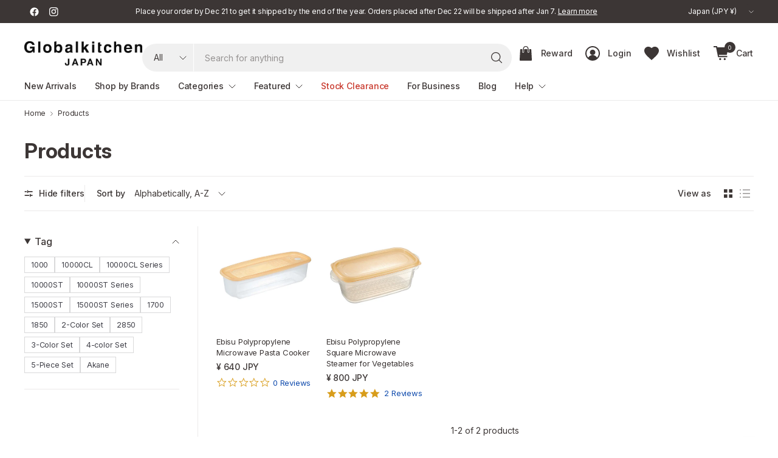

--- FILE ---
content_type: text/html; charset=utf-8
request_url: https://www.globalkitchenjapan.com/collections/all/microwave-cooker
body_size: 67126
content:
<!doctype html><html class="no-js" lang="en" dir="ltr">
<head>
	<meta charset="utf-8">
	<meta http-equiv="X-UA-Compatible" content="IE=edge,chrome=1">
	<meta name="viewport" content="width=device-width, initial-scale=1, maximum-scale=5, viewport-fit=cover">
	<meta name="theme-color" content="#ffffff">
	<link rel="canonical" href="https://www.globalkitchenjapan.com/collections/all/microwave-cooker">
	<link rel="preconnect" href="https://cdn.shopify.com" crossorigin>
	<link rel="preconnect" href="https://fonts.googleapis.com">
	<link rel="preconnect" href="https://fonts.gstatic.com" crossorigin>
	<link href="//www.globalkitchenjapan.com/cdn/shop/t/392/assets/app.css?v=152612439314397097741764576010" as="style" rel="preload">

<link href="//www.globalkitchenjapan.com/cdn/shop/t/392/assets/vendor.js?v=41477546860483910021764576010" as="script" rel="preload">
<link href="//www.globalkitchenjapan.com/cdn/shop/t/392/assets/app.js?v=150517473554058540961764576010" as="script" rel="preload">


<script>
window.lazySizesConfig = window.lazySizesConfig || {};
window.lazySizesConfig.expand = 250;
window.lazySizesConfig.loadMode = 1;
window.lazySizesConfig.loadHidden = false;
</script>

  <link rel="preconnect" href="https://www.googletagmanager.com" crossorigin>
  <link rel="dns-prefetch" href="https://connect.facebook.net">
  <link rel="dns-prefetch" href="https://js.smile.io">
  <link rel="dns-prefetch" href="https://modules.promolayer.io">
  <link rel="dns-prefetch" href="https://d1liekpayvooaz.cloudfront.net">
  <link rel="stylesheet"
      href="https://cdnjs.cloudflare.com/ajax/libs/font-awesome/5.15.4/css/all.min.css"
      crossorigin="anonymous"
      referrerpolicy="no-referrer">

	<link rel="icon" type="image/png" href="//www.globalkitchenjapan.com/cdn/shop/files/globalkitchenjapan_favicon_2.png?crop=center&height=32&v=1614358496&width=32">
  

	<title>
	Products &ndash; Tag &ndash; Globalkitchen Japan
	</title>

	
<link rel="preconnect" href="https://fonts.shopifycdn.com" crossorigin>

<meta property="og:site_name" content="Globalkitchen Japan">
<meta property="og:url" content="https://www.globalkitchenjapan.com/collections/all/microwave-cooker">
<meta property="og:title" content="Products">
<meta property="og:type" content="product.group">
<meta property="og:description" content="Find high-quality brand items e.g. Japanese chef knives, Santoku knives, sharpeners, cookware, kitchenware and tableware. Worldwide shipping with safe and reliable delivery. Enjoy shopping with Globalkitchen Japan!"><meta property="og:image" content="http://www.globalkitchenjapan.com/cdn/shop/files/Globalkitchen_Japan_Social_Sharing_Image.webp?v=1745893808">
  <meta property="og:image:secure_url" content="https://www.globalkitchenjapan.com/cdn/shop/files/Globalkitchen_Japan_Social_Sharing_Image.webp?v=1745893808">
  <meta property="og:image:width" content="1200">
  <meta property="og:image:height" content="628"><meta name="twitter:card" content="summary_large_image">
<meta name="twitter:title" content="Products">
<meta name="twitter:description" content="Find high-quality brand items e.g. Japanese chef knives, Santoku knives, sharpeners, cookware, kitchenware and tableware. Worldwide shipping with safe and reliable delivery. Enjoy shopping with Globalkitchen Japan!">

<link rel="preload" as="style" href="https://fonts.googleapis.com/css2?family=Roboto:wght@400;500;700&display=swap">
	<link rel="stylesheet" href="https://fonts.googleapis.com/css2?family=Roboto:wght@400;500;700&display=swap" media="print" onload="this.media='all'">
	<noscript><link rel="stylesheet" href="https://fonts.googleapis.com/css2?family=Roboto:wght@400;500;700&display=swap"></noscript>
	<link href="//www.globalkitchenjapan.com/cdn/shop/t/392/assets/app.css?v=152612439314397097741764576010" rel="stylesheet" type="text/css" media="all" />

	

	<style data-shopify>
	@font-face {
  font-family: Roboto;
  font-weight: 400;
  font-style: normal;
  font-display: swap;
  src: url("//www.globalkitchenjapan.com/cdn/fonts/roboto/roboto_n4.2019d890f07b1852f56ce63ba45b2db45d852cba.woff2") format("woff2"),
       url("//www.globalkitchenjapan.com/cdn/fonts/roboto/roboto_n4.238690e0007583582327135619c5f7971652fa9d.woff") format("woff");
}

@font-face {
  font-family: Roboto;
  font-weight: 500;
  font-style: normal;
  font-display: swap;
  src: url("//www.globalkitchenjapan.com/cdn/fonts/roboto/roboto_n5.250d51708d76acbac296b0e21ede8f81de4e37aa.woff2") format("woff2"),
       url("//www.globalkitchenjapan.com/cdn/fonts/roboto/roboto_n5.535e8c56f4cbbdea416167af50ab0ff1360a3949.woff") format("woff");
}

@font-face {
  font-family: Roboto;
  font-weight: 600;
  font-style: normal;
  font-display: swap;
  src: url("//www.globalkitchenjapan.com/cdn/fonts/roboto/roboto_n6.3d305d5382545b48404c304160aadee38c90ef9d.woff2") format("woff2"),
       url("//www.globalkitchenjapan.com/cdn/fonts/roboto/roboto_n6.bb37be020157f87e181e5489d5e9137ad60c47a2.woff") format("woff");
}

@font-face {
  font-family: Roboto;
  font-weight: 400;
  font-style: italic;
  font-display: swap;
  src: url("//www.globalkitchenjapan.com/cdn/fonts/roboto/roboto_i4.57ce898ccda22ee84f49e6b57ae302250655e2d4.woff2") format("woff2"),
       url("//www.globalkitchenjapan.com/cdn/fonts/roboto/roboto_i4.b21f3bd061cbcb83b824ae8c7671a82587b264bf.woff") format("woff");
}

@font-face {
  font-family: Roboto;
  font-weight: 600;
  font-style: italic;
  font-display: swap;
  src: url("//www.globalkitchenjapan.com/cdn/fonts/roboto/roboto_i6.ebd6b6733fb2b030d60cbf61316511a7ffd82fb3.woff2") format("woff2"),
       url("//www.globalkitchenjapan.com/cdn/fonts/roboto/roboto_i6.1363905a6d5249605bc5e0f859663ffe95ac3bed.woff") format("woff");
}

@font-face {
  font-family: Roboto;
  font-weight: 700;
  font-style: normal;
  font-display: swap;
  src: url("//www.globalkitchenjapan.com/cdn/fonts/roboto/roboto_n7.f38007a10afbbde8976c4056bfe890710d51dec2.woff2") format("woff2"),
       url("//www.globalkitchenjapan.com/cdn/fonts/roboto/roboto_n7.94bfdd3e80c7be00e128703d245c207769d763f9.woff") format("woff");
}


	h1,h2,h3,h4,h5,h6,
	.h1,.h2,.h3,.h4,.h5,.h6,
	.logolink.text-logo,
	.heading-font,
	.h1-large,
	.customer-addresses .my-address .address-index {
		font-style: normal;
		font-weight: 700;
		font-family: Roboto, sans-serif;
	}
	body,
	.body-font,
	.thb-product-detail .product-title {
		font-style: normal;
		font-weight: 400;
		font-family: Roboto, sans-serif;
	}
	:root {
		--mobile-swipe-width: 75vw;
		--grid-width: 1350px;
		--grid-width-row: 1430px;
		--font-body-scale: 1.0;
		--font-body-line-height-scale: 1.0;
		--font-body-letter-spacing: 0.0em;
		--font-body-medium-weight: 500;
    --font-body-bold-weight: 600;
		--font-announcement-scale: 1.0;
		--font-heading-scale: 1.0;
		--font-heading-line-height-scale: 1.0;
		--font-heading-letter-spacing: 0.01em;
		--font-navigation-scale: 1.0;
		--font-product-title-scale: 1.0;
		--font-product-title-line-height-scale: 1.0;
		--button-letter-spacing: 0.0em;
		--button-font-scale: 1.0;

		--button-border-radius: 40px;
		--textarea-border-radius: 23px;
		--general-border-radius: 0px;

		--bg-body: #ffffff;
		--bg-body-rgb: 255,255,255;
		--bg-body-darken: #f7f7f7;
		--payment-terms-background-color: #ffffff;
		--color-body: #3c3635;
		--color-body-rgb: 60,54,53;
		--color-border: rgba(var(--color-body-rgb),0.1);
		--color-heading: #3c3635;
		--color-heading-rgb: 60,54,53;
		--color-accent: #1c4697;
		--color-accent-rgb: 28,70,151;
		--color-overlay: #616161;
		--color-overlay-rgb: 97,97,97;
		--solid-button-background: #1c4697;
		--solid-button-background-hover: #163879;

		--section-spacing-mobile: 30px;
		--section-spacing-desktop: 40px;

		--color-announcement-bar-text: #ffffff;
		--color-announcement-bar-bg: #3c3635;

		--color-header-bg: #ffffff;
		--color-header-bg-rgb: 255,255,255;
		--color-header-text: #3c3635;
		--color-header-text-rgb: 60,54,53;
		--color-header-border: rgba(var(--color-header-text-rgb), 0.1);

		--color-price: #3c3635;
		--color-price-discounted: #C93A2E;

		--shopify-accelerated-checkout-button-block-size: 46px;
		--shopify-accelerated-checkout-inline-alignment: center;
		--shopify-accelerated-checkout-skeleton-animation-duration: 0.25s;
		--shopify-accelerated-checkout-button-border-radius: 40px;--color-star: #d89d1b;--color-inventory-instock: #279A4B;--color-inventory-lowstock: #FB9E5B;--color-badge-sold-out: #cac8c8;
			--color-badge-sold-out-text: #726e6d;--color-badge-sale: #efbeba;
			--color-badge-sale-text: #C93A2E;--color-badge-preorder: #f0f2ff;
			--color-badge-preorder-text: #3D5CFF;--color-footer-text: #3c3635;
		--color-footer-text-rgb: 60,54,53;
		--color-footer-bg: #ffffff;
	}.badge.new-arrivals{
				--color-badge: #2e7d4d;
				--color-badge-text: #fff;
			}
		
.badge.on-sale{
				--color-badge: #c93a2e;
				--color-badge-text: #fff;
			}
		
.badge.sold-out{
				--color-badge: #726e6d;
				--color-badge-text: #fff;
			}
		

</style>


	<script>
		window.theme = window.theme || {};
		theme = {
			settings: {
				money_with_currency_format:"\u003cspan class=money\u003e¥ {{amount_no_decimals}} JPY\u003c\/span\u003e",
				cart_drawer:true,
				product_id: false,
			},
			routes: {
				root_url: '/',
				cart_url: '/cart',
				cart_add_url: '/cart/add',
				search_url: '/search',
				cart_change_url: '/cart/change',
				cart_update_url: '/cart/update',
				predictive_search_url: '/search/suggest',
			},
			variantStrings: {
        addToCart: `Add to cart`,
        soldOut: `Sold out`,
        unavailable: `Unavailable`,
        preOrder: `Pre-order`,
      },
			strings: {
				requiresTerms: `You must agree with the terms and conditions of sales to check out`,
				showMore: `Show more`,
				showLess: `Show less`,
				showFilters: `Show filters`,
				hideFilters: `Hide filters`,
				shippingEstimatorNoResults: `Sorry, we do not ship to your address.`,
				shippingEstimatorOneResult: `There is one shipping rate for your address:`,
				shippingEstimatorMultipleResults: `There are several shipping rates for your address:`,
				shippingEstimatorError: `One or more error occurred while retrieving shipping rates:`
			}
		};
	</script>
	<script>window.performance && window.performance.mark && window.performance.mark('shopify.content_for_header.start');</script><meta name="google-site-verification" content="uT68D70Xf2KZ7gVkp346LMlfoMoM_AtWxu7C1gn9BEE">
<meta name="facebook-domain-verification" content="c8b2umgtl2o5046eztfjnwy9e3frdo">
<meta name="facebook-domain-verification" content="ln4mfkfjr1dx28me4wr3ghq4iiiy1q">
<meta id="shopify-digital-wallet" name="shopify-digital-wallet" content="/16103863/digital_wallets/dialog">
<meta name="shopify-checkout-api-token" content="8f7d153e96cf4e6b72f42a17ced3fdf2">
<meta id="in-context-paypal-metadata" data-shop-id="16103863" data-venmo-supported="false" data-environment="production" data-locale="en_US" data-paypal-v4="true" data-currency="JPY">
<link rel="alternate" type="application/atom+xml" title="Feed" href="/collections/all/microwave-cooker.atom" />
<link rel="alternate" hreflang="x-default" href="https://www.globalkitchenjapan.com/collections/all/microwave-cooker">
<link rel="alternate" hreflang="en-TW" href="https://www.globalkitchenjapan.com/en-tw/collections/all/microwave-cooker">
<link rel="alternate" hreflang="en-JP" href="https://www.globalkitchenjapan.com/collections/all/microwave-cooker">
<script async="async" src="/checkouts/internal/preloads.js?locale=en-JP"></script>
<link rel="preconnect" href="https://shop.app" crossorigin="anonymous">
<script async="async" src="https://shop.app/checkouts/internal/preloads.js?locale=en-JP&shop_id=16103863" crossorigin="anonymous"></script>
<script id="apple-pay-shop-capabilities" type="application/json">{"shopId":16103863,"countryCode":"JP","currencyCode":"JPY","merchantCapabilities":["supports3DS"],"merchantId":"gid:\/\/shopify\/Shop\/16103863","merchantName":"Globalkitchen Japan","requiredBillingContactFields":["postalAddress","email","phone"],"requiredShippingContactFields":["postalAddress","email","phone"],"shippingType":"shipping","supportedNetworks":["visa","masterCard","amex","jcb","discover"],"total":{"type":"pending","label":"Globalkitchen Japan","amount":"1.00"},"shopifyPaymentsEnabled":true,"supportsSubscriptions":true}</script>
<script id="shopify-features" type="application/json">{"accessToken":"8f7d153e96cf4e6b72f42a17ced3fdf2","betas":["rich-media-storefront-analytics"],"domain":"www.globalkitchenjapan.com","predictiveSearch":true,"shopId":16103863,"locale":"en"}</script>
<script>var Shopify = Shopify || {};
Shopify.shop = "globalkitchen-japan.myshopify.com";
Shopify.locale = "en";
Shopify.currency = {"active":"JPY","rate":"1.0"};
Shopify.country = "JP";
Shopify.theme = {"name":"globalkitchen-japan\/main-2512-2","id":186159759731,"schema_name":"Pinnacle","schema_version":"6.0.0","theme_store_id":null,"role":"main"};
Shopify.theme.handle = "null";
Shopify.theme.style = {"id":null,"handle":null};
Shopify.cdnHost = "www.globalkitchenjapan.com/cdn";
Shopify.routes = Shopify.routes || {};
Shopify.routes.root = "/";</script>
<script type="module">!function(o){(o.Shopify=o.Shopify||{}).modules=!0}(window);</script>
<script>!function(o){function n(){var o=[];function n(){o.push(Array.prototype.slice.apply(arguments))}return n.q=o,n}var t=o.Shopify=o.Shopify||{};t.loadFeatures=n(),t.autoloadFeatures=n()}(window);</script>
<script>
  window.ShopifyPay = window.ShopifyPay || {};
  window.ShopifyPay.apiHost = "shop.app\/pay";
  window.ShopifyPay.redirectState = null;
</script>
<script id="shop-js-analytics" type="application/json">{"pageType":"collection"}</script>
<script defer="defer" async type="module" src="//www.globalkitchenjapan.com/cdn/shopifycloud/shop-js/modules/v2/client.init-shop-cart-sync_DtuiiIyl.en.esm.js"></script>
<script defer="defer" async type="module" src="//www.globalkitchenjapan.com/cdn/shopifycloud/shop-js/modules/v2/chunk.common_CUHEfi5Q.esm.js"></script>
<script type="module">
  await import("//www.globalkitchenjapan.com/cdn/shopifycloud/shop-js/modules/v2/client.init-shop-cart-sync_DtuiiIyl.en.esm.js");
await import("//www.globalkitchenjapan.com/cdn/shopifycloud/shop-js/modules/v2/chunk.common_CUHEfi5Q.esm.js");

  window.Shopify.SignInWithShop?.initShopCartSync?.({"fedCMEnabled":true,"windoidEnabled":true});

</script>
<script>
  window.Shopify = window.Shopify || {};
  if (!window.Shopify.featureAssets) window.Shopify.featureAssets = {};
  window.Shopify.featureAssets['shop-js'] = {"shop-cart-sync":["modules/v2/client.shop-cart-sync_DFoTY42P.en.esm.js","modules/v2/chunk.common_CUHEfi5Q.esm.js"],"init-fed-cm":["modules/v2/client.init-fed-cm_D2UNy1i2.en.esm.js","modules/v2/chunk.common_CUHEfi5Q.esm.js"],"init-shop-email-lookup-coordinator":["modules/v2/client.init-shop-email-lookup-coordinator_BQEe2rDt.en.esm.js","modules/v2/chunk.common_CUHEfi5Q.esm.js"],"shop-cash-offers":["modules/v2/client.shop-cash-offers_3CTtReFF.en.esm.js","modules/v2/chunk.common_CUHEfi5Q.esm.js","modules/v2/chunk.modal_BewljZkx.esm.js"],"shop-button":["modules/v2/client.shop-button_C6oxCjDL.en.esm.js","modules/v2/chunk.common_CUHEfi5Q.esm.js"],"init-windoid":["modules/v2/client.init-windoid_5pix8xhK.en.esm.js","modules/v2/chunk.common_CUHEfi5Q.esm.js"],"avatar":["modules/v2/client.avatar_BTnouDA3.en.esm.js"],"init-shop-cart-sync":["modules/v2/client.init-shop-cart-sync_DtuiiIyl.en.esm.js","modules/v2/chunk.common_CUHEfi5Q.esm.js"],"shop-toast-manager":["modules/v2/client.shop-toast-manager_BYv_8cH1.en.esm.js","modules/v2/chunk.common_CUHEfi5Q.esm.js"],"pay-button":["modules/v2/client.pay-button_FnF9EIkY.en.esm.js","modules/v2/chunk.common_CUHEfi5Q.esm.js"],"shop-login-button":["modules/v2/client.shop-login-button_CH1KUpOf.en.esm.js","modules/v2/chunk.common_CUHEfi5Q.esm.js","modules/v2/chunk.modal_BewljZkx.esm.js"],"init-customer-accounts-sign-up":["modules/v2/client.init-customer-accounts-sign-up_aj7QGgYS.en.esm.js","modules/v2/client.shop-login-button_CH1KUpOf.en.esm.js","modules/v2/chunk.common_CUHEfi5Q.esm.js","modules/v2/chunk.modal_BewljZkx.esm.js"],"init-shop-for-new-customer-accounts":["modules/v2/client.init-shop-for-new-customer-accounts_NbnYRf_7.en.esm.js","modules/v2/client.shop-login-button_CH1KUpOf.en.esm.js","modules/v2/chunk.common_CUHEfi5Q.esm.js","modules/v2/chunk.modal_BewljZkx.esm.js"],"init-customer-accounts":["modules/v2/client.init-customer-accounts_ppedhqCH.en.esm.js","modules/v2/client.shop-login-button_CH1KUpOf.en.esm.js","modules/v2/chunk.common_CUHEfi5Q.esm.js","modules/v2/chunk.modal_BewljZkx.esm.js"],"shop-follow-button":["modules/v2/client.shop-follow-button_CMIBBa6u.en.esm.js","modules/v2/chunk.common_CUHEfi5Q.esm.js","modules/v2/chunk.modal_BewljZkx.esm.js"],"lead-capture":["modules/v2/client.lead-capture_But0hIyf.en.esm.js","modules/v2/chunk.common_CUHEfi5Q.esm.js","modules/v2/chunk.modal_BewljZkx.esm.js"],"checkout-modal":["modules/v2/client.checkout-modal_BBxc70dQ.en.esm.js","modules/v2/chunk.common_CUHEfi5Q.esm.js","modules/v2/chunk.modal_BewljZkx.esm.js"],"shop-login":["modules/v2/client.shop-login_hM3Q17Kl.en.esm.js","modules/v2/chunk.common_CUHEfi5Q.esm.js","modules/v2/chunk.modal_BewljZkx.esm.js"],"payment-terms":["modules/v2/client.payment-terms_CAtGlQYS.en.esm.js","modules/v2/chunk.common_CUHEfi5Q.esm.js","modules/v2/chunk.modal_BewljZkx.esm.js"]};
</script>
<script>(function() {
  var isLoaded = false;
  function asyncLoad() {
    if (isLoaded) return;
    isLoaded = true;
    var urls = ["\/\/d1liekpayvooaz.cloudfront.net\/apps\/customizery\/customizery.js?shop=globalkitchen-japan.myshopify.com"];
    for (var i = 0; i < urls.length; i++) {
      var s = document.createElement('script');
      s.type = 'text/javascript';
      s.async = true;
      s.src = urls[i];
      var x = document.getElementsByTagName('script')[0];
      x.parentNode.insertBefore(s, x);
    }
  };
  if(window.attachEvent) {
    window.attachEvent('onload', asyncLoad);
  } else {
    window.addEventListener('load', asyncLoad, false);
  }
})();</script>
<script id="__st">var __st={"a":16103863,"offset":32400,"reqid":"b9317c00-6007-4c59-8de2-117c3f0833a4-1766218928","pageurl":"www.globalkitchenjapan.com\/collections\/all\/microwave-cooker","u":"e4b43bc3e17a","p":"collection"};</script>
<script>window.ShopifyPaypalV4VisibilityTracking = true;</script>
<script id="captcha-bootstrap">!function(){'use strict';const t='contact',e='account',n='new_comment',o=[[t,t],['blogs',n],['comments',n],[t,'customer']],c=[[e,'customer_login'],[e,'guest_login'],[e,'recover_customer_password'],[e,'create_customer']],r=t=>t.map((([t,e])=>`form[action*='/${t}']:not([data-nocaptcha='true']) input[name='form_type'][value='${e}']`)).join(','),a=t=>()=>t?[...document.querySelectorAll(t)].map((t=>t.form)):[];function s(){const t=[...o],e=r(t);return a(e)}const i='password',u='form_key',d=['recaptcha-v3-token','g-recaptcha-response','h-captcha-response',i],f=()=>{try{return window.sessionStorage}catch{return}},m='__shopify_v',_=t=>t.elements[u];function p(t,e,n=!1){try{const o=window.sessionStorage,c=JSON.parse(o.getItem(e)),{data:r}=function(t){const{data:e,action:n}=t;return t[m]||n?{data:e,action:n}:{data:t,action:n}}(c);for(const[e,n]of Object.entries(r))t.elements[e]&&(t.elements[e].value=n);n&&o.removeItem(e)}catch(o){console.error('form repopulation failed',{error:o})}}const l='form_type',E='cptcha';function T(t){t.dataset[E]=!0}const w=window,h=w.document,L='Shopify',v='ce_forms',y='captcha';let A=!1;((t,e)=>{const n=(g='f06e6c50-85a8-45c8-87d0-21a2b65856fe',I='https://cdn.shopify.com/shopifycloud/storefront-forms-hcaptcha/ce_storefront_forms_captcha_hcaptcha.v1.5.2.iife.js',D={infoText:'Protected by hCaptcha',privacyText:'Privacy',termsText:'Terms'},(t,e,n)=>{const o=w[L][v],c=o.bindForm;if(c)return c(t,g,e,D).then(n);var r;o.q.push([[t,g,e,D],n]),r=I,A||(h.body.append(Object.assign(h.createElement('script'),{id:'captcha-provider',async:!0,src:r})),A=!0)});var g,I,D;w[L]=w[L]||{},w[L][v]=w[L][v]||{},w[L][v].q=[],w[L][y]=w[L][y]||{},w[L][y].protect=function(t,e){n(t,void 0,e),T(t)},Object.freeze(w[L][y]),function(t,e,n,w,h,L){const[v,y,A,g]=function(t,e,n){const i=e?o:[],u=t?c:[],d=[...i,...u],f=r(d),m=r(i),_=r(d.filter((([t,e])=>n.includes(e))));return[a(f),a(m),a(_),s()]}(w,h,L),I=t=>{const e=t.target;return e instanceof HTMLFormElement?e:e&&e.form},D=t=>v().includes(t);t.addEventListener('submit',(t=>{const e=I(t);if(!e)return;const n=D(e)&&!e.dataset.hcaptchaBound&&!e.dataset.recaptchaBound,o=_(e),c=g().includes(e)&&(!o||!o.value);(n||c)&&t.preventDefault(),c&&!n&&(function(t){try{if(!f())return;!function(t){const e=f();if(!e)return;const n=_(t);if(!n)return;const o=n.value;o&&e.removeItem(o)}(t);const e=Array.from(Array(32),(()=>Math.random().toString(36)[2])).join('');!function(t,e){_(t)||t.append(Object.assign(document.createElement('input'),{type:'hidden',name:u})),t.elements[u].value=e}(t,e),function(t,e){const n=f();if(!n)return;const o=[...t.querySelectorAll(`input[type='${i}']`)].map((({name:t})=>t)),c=[...d,...o],r={};for(const[a,s]of new FormData(t).entries())c.includes(a)||(r[a]=s);n.setItem(e,JSON.stringify({[m]:1,action:t.action,data:r}))}(t,e)}catch(e){console.error('failed to persist form',e)}}(e),e.submit())}));const S=(t,e)=>{t&&!t.dataset[E]&&(n(t,e.some((e=>e===t))),T(t))};for(const o of['focusin','change'])t.addEventListener(o,(t=>{const e=I(t);D(e)&&S(e,y())}));const B=e.get('form_key'),M=e.get(l),P=B&&M;t.addEventListener('DOMContentLoaded',(()=>{const t=y();if(P)for(const e of t)e.elements[l].value===M&&p(e,B);[...new Set([...A(),...v().filter((t=>'true'===t.dataset.shopifyCaptcha))])].forEach((e=>S(e,t)))}))}(h,new URLSearchParams(w.location.search),n,t,e,['guest_login'])})(!0,!0)}();</script>
<script integrity="sha256-4kQ18oKyAcykRKYeNunJcIwy7WH5gtpwJnB7kiuLZ1E=" data-source-attribution="shopify.loadfeatures" defer="defer" src="//www.globalkitchenjapan.com/cdn/shopifycloud/storefront/assets/storefront/load_feature-a0a9edcb.js" crossorigin="anonymous"></script>
<script crossorigin="anonymous" defer="defer" src="//www.globalkitchenjapan.com/cdn/shopifycloud/storefront/assets/shopify_pay/storefront-65b4c6d7.js?v=20250812"></script>
<script data-source-attribution="shopify.dynamic_checkout.dynamic.init">var Shopify=Shopify||{};Shopify.PaymentButton=Shopify.PaymentButton||{isStorefrontPortableWallets:!0,init:function(){window.Shopify.PaymentButton.init=function(){};var t=document.createElement("script");t.src="https://www.globalkitchenjapan.com/cdn/shopifycloud/portable-wallets/latest/portable-wallets.en.js",t.type="module",document.head.appendChild(t)}};
</script>
<script data-source-attribution="shopify.dynamic_checkout.buyer_consent">
  function portableWalletsHideBuyerConsent(e){var t=document.getElementById("shopify-buyer-consent"),n=document.getElementById("shopify-subscription-policy-button");t&&n&&(t.classList.add("hidden"),t.setAttribute("aria-hidden","true"),n.removeEventListener("click",e))}function portableWalletsShowBuyerConsent(e){var t=document.getElementById("shopify-buyer-consent"),n=document.getElementById("shopify-subscription-policy-button");t&&n&&(t.classList.remove("hidden"),t.removeAttribute("aria-hidden"),n.addEventListener("click",e))}window.Shopify?.PaymentButton&&(window.Shopify.PaymentButton.hideBuyerConsent=portableWalletsHideBuyerConsent,window.Shopify.PaymentButton.showBuyerConsent=portableWalletsShowBuyerConsent);
</script>
<script data-source-attribution="shopify.dynamic_checkout.cart.bootstrap">document.addEventListener("DOMContentLoaded",(function(){function t(){return document.querySelector("shopify-accelerated-checkout-cart, shopify-accelerated-checkout")}if(t())Shopify.PaymentButton.init();else{new MutationObserver((function(e,n){t()&&(Shopify.PaymentButton.init(),n.disconnect())})).observe(document.body,{childList:!0,subtree:!0})}}));
</script>
<script id='scb4127' type='text/javascript' async='' src='https://www.globalkitchenjapan.com/cdn/shopifycloud/privacy-banner/storefront-banner.js'></script><link id="shopify-accelerated-checkout-styles" rel="stylesheet" media="screen" href="https://www.globalkitchenjapan.com/cdn/shopifycloud/portable-wallets/latest/accelerated-checkout-backwards-compat.css" crossorigin="anonymous">
<style id="shopify-accelerated-checkout-cart">
        #shopify-buyer-consent {
  margin-top: 1em;
  display: inline-block;
  width: 100%;
}

#shopify-buyer-consent.hidden {
  display: none;
}

#shopify-subscription-policy-button {
  background: none;
  border: none;
  padding: 0;
  text-decoration: underline;
  font-size: inherit;
  cursor: pointer;
}

#shopify-subscription-policy-button::before {
  box-shadow: none;
}

      </style>

<script>window.performance && window.performance.mark && window.performance.mark('shopify.content_for_header.end');</script> <!-- Header hook for plugins -->

	<script>document.documentElement.className = document.documentElement.className.replace('no-js', 'js');</script>
	
  <link rel="preload" as="style" href="//www.globalkitchenjapan.com/cdn/shop/t/392/assets/custom.css?v=58170747881661993771764652191" onload="this.onload=null;this.rel='stylesheet'">
  <noscript><link href="//www.globalkitchenjapan.com/cdn/shop/t/392/assets/custom.css?v=58170747881661993771764652191" rel="stylesheet" type="text/css" media="all" /></noscript>
  <style>
    /* Ensure the first slideshow slide is visible before JS initializes (prevents LCP delay) */
    .slideshow .carousel__slide:first-child {
      opacity: 1 !important;
      visibility: visible !important;
    }
  </style>
<script>
(function(){
  // --- Post-LCP + Consent Loader (global) ---
  var queue = [];
  var lcpDone = false;
  var idleDone = false;
  var consentGranted = false;

  // LCP detection (with 3s fallback)
  try{
    var lcpTimer = setTimeout(function(){ lcpDone = true; run(); }, 3000);
    if('PerformanceObserver' in window){
      var po = new PerformanceObserver(function(list){
        if(list.getEntries().length){
          lcpDone = true; run();
          try{ po.disconnect(); }catch(e){}
          clearTimeout(lcpTimer);
        }
      });
      po.observe({type:'largest-contentful-paint', buffered:true});
    }
  }catch(e){ lcpDone = true; }

  // Idle (2s fallback)
  (window.requestIdleCallback||function(cb){return setTimeout(cb,2000);})(function(){ idleDone = true; run(); });

  // Export minimal API
  window.__postLCP = {
    enqueue: function(fn){ queue.push(fn); run(); },
    grantConsent: function(){ consentGranted = true; run(); }
  };

  // Shopify customer privacy bridge (auto-grant if already allowed)
  try{
    if(window.Shopify && Shopify.customerPrivacy && Shopify.customerPrivacy.getMarketingConsent){
      Shopify.customerPrivacy.getMarketingConsent().then(function(allowed){ if(allowed){ window.__postLCP.grantConsent(); } });
      document.addEventListener('shopify:customer-privacy:allowed-marketing', function(){ window.__postLCP.grantConsent(); }, {once:true});
      document.addEventListener('shopify:customer-privacy-consent', function(e){ try{ if(e && e.detail && (e.detail.marketing===true||e.detail.analytics===true)) window.__postLCP.grantConsent(); }catch(_){} }, {once:true});
    } else {
      // No privacy API available → treat as granted
      window.__postLCP.grantConsent();
    }
  }catch(_){ window.__postLCP.grantConsent(); }

  function run(){
    if(!(lcpDone && idleDone && consentGranted)) return;

    // Release any blocked scripts if present
    var blocked = document.querySelectorAll('script[type="application/blocked+javascript"][data-postlcp="true"][data-src]');
    blocked.forEach(function(s){
      var ns = document.createElement('script');
      for(var i=0;i<s.attributes.length;i++){
        var a=s.attributes[i];
        if(a.name==='type') continue;
        if(a.name==='data-src'){ ns.src=a.value; continue; }
        if(a.name.indexOf('data-')===0) continue;
        ns.setAttribute(a.name, a.value);
      }
      if(!ns.src && s.textContent && s.textContent.trim()) ns.textContent = s.textContent;
      s.replaceWith(ns);
    });

    while(queue.length){ try{ queue.shift()(); }catch(e){} }
  }
})();
</script>

<link rel="preconnect" href="https://rsms.me/">
<link rel="stylesheet" href="https://rsms.me/inter/inter.css">
<link href="//www.globalkitchenjapan.com/cdn/shop/t/392/assets/hd-styles.css?v=142991909771963901351764576010" rel="stylesheet" type="text/css" media="all" />
<link
  rel="stylesheet"
  href="https://cdnjs.cloudflare.com/ajax/libs/font-awesome/6.5.2/css/all.min.css"
  referrerpolicy="no-referrer"
/>

<!-- BEGIN app block: shopify://apps/yotpo-product-reviews/blocks/settings/eb7dfd7d-db44-4334-bc49-c893b51b36cf -->


  <script type="text/javascript" src="https://cdn-widgetsrepository.yotpo.com/v1/loader/nkPIyCcM7Mmtn5ABzeFpVBGYm62ZPFBEsjiuzn1z?languageCode=en" async></script>



  
<!-- END app block --><!-- BEGIN app block: shopify://apps/optimonk-popup-cro-a-b-test/blocks/app-embed/0b488be1-fc0a-4fe6-8793-f2bef383dba8 -->
<script async src="https://onsite.optimonk.com/script.js?account=263184&origin=shopify-app-embed-block"></script>




<!-- END app block --><!-- BEGIN app block: shopify://apps/rt-page-speed-booster/blocks/app-embed/4a6fa896-93b0-4e15-9d32-c2311aca53bb --><script>
  window.roarJs = window.roarJs || {};
  roarJs.QuicklinkConfig = {
    metafields: {
      shop: "globalkitchen-japan.myshopify.com",
      settings: {"customized":{"enabled":"0","option":"intensity","intensity":"150"},"mobile":{"enabled":"0","option":"intensity","intensity":"150"}},
      moneyFormat: "\u003cspan class=money\u003e¥ {{amount_no_decimals}} JPY\u003c\/span\u003e"
    }
  }
</script>


<!-- END app block --><!-- BEGIN app block: shopify://apps/frequently-bought/blocks/app-embed-block/b1a8cbea-c844-4842-9529-7c62dbab1b1f --><script>
    window.codeblackbelt = window.codeblackbelt || {};
    window.codeblackbelt.shop = window.codeblackbelt.shop || 'globalkitchen-japan.myshopify.com';
    </script><script src="//cdn.codeblackbelt.com/widgets/frequently-bought-together/bootstrap.min.js?version=2025122017+0900" async></script>
 <!-- END app block --><script src="https://cdn.shopify.com/extensions/23f531f2-0b08-4db5-8b3e-aa0037d94620/forms-2279/assets/shopify-forms-loader.js" type="text/javascript" defer="defer"></script>
<script src="https://cdn.shopify.com/extensions/83352705-ab4f-46cb-8bf1-39d76a088527/1.0.0/assets/quicklink.js" type="text/javascript" defer="defer"></script>
<link href="https://cdn.shopify.com/extensions/83352705-ab4f-46cb-8bf1-39d76a088527/1.0.0/assets/quicklink.css" rel="stylesheet" type="text/css" media="all">
<script src="https://cdn.shopify.com/extensions/019b37b3-7332-72af-b2dc-5b714a35cb75/wishlist-shopify-app-603/assets/wishlistcollections.js" type="text/javascript" defer="defer"></script>
<link href="https://cdn.shopify.com/extensions/019b37b3-7332-72af-b2dc-5b714a35cb75/wishlist-shopify-app-603/assets/wishlistcollections.css" rel="stylesheet" type="text/css" media="all">
<script src="https://cdn.shopify.com/extensions/019b3736-47b2-77be-a0b4-f5e4755f1334/smile-io-262/assets/smile-loader.js" type="text/javascript" defer="defer"></script>
<link href="https://monorail-edge.shopifysvc.com" rel="dns-prefetch">
<script>(function(){if ("sendBeacon" in navigator && "performance" in window) {try {var session_token_from_headers = performance.getEntriesByType('navigation')[0].serverTiming.find(x => x.name == '_s').description;} catch {var session_token_from_headers = undefined;}var session_cookie_matches = document.cookie.match(/_shopify_s=([^;]*)/);var session_token_from_cookie = session_cookie_matches && session_cookie_matches.length === 2 ? session_cookie_matches[1] : "";var session_token = session_token_from_headers || session_token_from_cookie || "";function handle_abandonment_event(e) {var entries = performance.getEntries().filter(function(entry) {return /monorail-edge.shopifysvc.com/.test(entry.name);});if (!window.abandonment_tracked && entries.length === 0) {window.abandonment_tracked = true;var currentMs = Date.now();var navigation_start = performance.timing.navigationStart;var payload = {shop_id: 16103863,url: window.location.href,navigation_start,duration: currentMs - navigation_start,session_token,page_type: "collection"};window.navigator.sendBeacon("https://monorail-edge.shopifysvc.com/v1/produce", JSON.stringify({schema_id: "online_store_buyer_site_abandonment/1.1",payload: payload,metadata: {event_created_at_ms: currentMs,event_sent_at_ms: currentMs}}));}}window.addEventListener('pagehide', handle_abandonment_event);}}());</script>
<script id="web-pixels-manager-setup">(function e(e,d,r,n,o){if(void 0===o&&(o={}),!Boolean(null===(a=null===(i=window.Shopify)||void 0===i?void 0:i.analytics)||void 0===a?void 0:a.replayQueue)){var i,a;window.Shopify=window.Shopify||{};var t=window.Shopify;t.analytics=t.analytics||{};var s=t.analytics;s.replayQueue=[],s.publish=function(e,d,r){return s.replayQueue.push([e,d,r]),!0};try{self.performance.mark("wpm:start")}catch(e){}var l=function(){var e={modern:/Edge?\/(1{2}[4-9]|1[2-9]\d|[2-9]\d{2}|\d{4,})\.\d+(\.\d+|)|Firefox\/(1{2}[4-9]|1[2-9]\d|[2-9]\d{2}|\d{4,})\.\d+(\.\d+|)|Chrom(ium|e)\/(9{2}|\d{3,})\.\d+(\.\d+|)|(Maci|X1{2}).+ Version\/(15\.\d+|(1[6-9]|[2-9]\d|\d{3,})\.\d+)([,.]\d+|)( \(\w+\)|)( Mobile\/\w+|) Safari\/|Chrome.+OPR\/(9{2}|\d{3,})\.\d+\.\d+|(CPU[ +]OS|iPhone[ +]OS|CPU[ +]iPhone|CPU IPhone OS|CPU iPad OS)[ +]+(15[._]\d+|(1[6-9]|[2-9]\d|\d{3,})[._]\d+)([._]\d+|)|Android:?[ /-](13[3-9]|1[4-9]\d|[2-9]\d{2}|\d{4,})(\.\d+|)(\.\d+|)|Android.+Firefox\/(13[5-9]|1[4-9]\d|[2-9]\d{2}|\d{4,})\.\d+(\.\d+|)|Android.+Chrom(ium|e)\/(13[3-9]|1[4-9]\d|[2-9]\d{2}|\d{4,})\.\d+(\.\d+|)|SamsungBrowser\/([2-9]\d|\d{3,})\.\d+/,legacy:/Edge?\/(1[6-9]|[2-9]\d|\d{3,})\.\d+(\.\d+|)|Firefox\/(5[4-9]|[6-9]\d|\d{3,})\.\d+(\.\d+|)|Chrom(ium|e)\/(5[1-9]|[6-9]\d|\d{3,})\.\d+(\.\d+|)([\d.]+$|.*Safari\/(?![\d.]+ Edge\/[\d.]+$))|(Maci|X1{2}).+ Version\/(10\.\d+|(1[1-9]|[2-9]\d|\d{3,})\.\d+)([,.]\d+|)( \(\w+\)|)( Mobile\/\w+|) Safari\/|Chrome.+OPR\/(3[89]|[4-9]\d|\d{3,})\.\d+\.\d+|(CPU[ +]OS|iPhone[ +]OS|CPU[ +]iPhone|CPU IPhone OS|CPU iPad OS)[ +]+(10[._]\d+|(1[1-9]|[2-9]\d|\d{3,})[._]\d+)([._]\d+|)|Android:?[ /-](13[3-9]|1[4-9]\d|[2-9]\d{2}|\d{4,})(\.\d+|)(\.\d+|)|Mobile Safari.+OPR\/([89]\d|\d{3,})\.\d+\.\d+|Android.+Firefox\/(13[5-9]|1[4-9]\d|[2-9]\d{2}|\d{4,})\.\d+(\.\d+|)|Android.+Chrom(ium|e)\/(13[3-9]|1[4-9]\d|[2-9]\d{2}|\d{4,})\.\d+(\.\d+|)|Android.+(UC? ?Browser|UCWEB|U3)[ /]?(15\.([5-9]|\d{2,})|(1[6-9]|[2-9]\d|\d{3,})\.\d+)\.\d+|SamsungBrowser\/(5\.\d+|([6-9]|\d{2,})\.\d+)|Android.+MQ{2}Browser\/(14(\.(9|\d{2,})|)|(1[5-9]|[2-9]\d|\d{3,})(\.\d+|))(\.\d+|)|K[Aa][Ii]OS\/(3\.\d+|([4-9]|\d{2,})\.\d+)(\.\d+|)/},d=e.modern,r=e.legacy,n=navigator.userAgent;return n.match(d)?"modern":n.match(r)?"legacy":"unknown"}(),u="modern"===l?"modern":"legacy",c=(null!=n?n:{modern:"",legacy:""})[u],f=function(e){return[e.baseUrl,"/wpm","/b",e.hashVersion,"modern"===e.buildTarget?"m":"l",".js"].join("")}({baseUrl:d,hashVersion:r,buildTarget:u}),m=function(e){var d=e.version,r=e.bundleTarget,n=e.surface,o=e.pageUrl,i=e.monorailEndpoint;return{emit:function(e){var a=e.status,t=e.errorMsg,s=(new Date).getTime(),l=JSON.stringify({metadata:{event_sent_at_ms:s},events:[{schema_id:"web_pixels_manager_load/3.1",payload:{version:d,bundle_target:r,page_url:o,status:a,surface:n,error_msg:t},metadata:{event_created_at_ms:s}}]});if(!i)return console&&console.warn&&console.warn("[Web Pixels Manager] No Monorail endpoint provided, skipping logging."),!1;try{return self.navigator.sendBeacon.bind(self.navigator)(i,l)}catch(e){}var u=new XMLHttpRequest;try{return u.open("POST",i,!0),u.setRequestHeader("Content-Type","text/plain"),u.send(l),!0}catch(e){return console&&console.warn&&console.warn("[Web Pixels Manager] Got an unhandled error while logging to Monorail."),!1}}}}({version:r,bundleTarget:l,surface:e.surface,pageUrl:self.location.href,monorailEndpoint:e.monorailEndpoint});try{o.browserTarget=l,function(e){var d=e.src,r=e.async,n=void 0===r||r,o=e.onload,i=e.onerror,a=e.sri,t=e.scriptDataAttributes,s=void 0===t?{}:t,l=document.createElement("script"),u=document.querySelector("head"),c=document.querySelector("body");if(l.async=n,l.src=d,a&&(l.integrity=a,l.crossOrigin="anonymous"),s)for(var f in s)if(Object.prototype.hasOwnProperty.call(s,f))try{l.dataset[f]=s[f]}catch(e){}if(o&&l.addEventListener("load",o),i&&l.addEventListener("error",i),u)u.appendChild(l);else{if(!c)throw new Error("Did not find a head or body element to append the script");c.appendChild(l)}}({src:f,async:!0,onload:function(){if(!function(){var e,d;return Boolean(null===(d=null===(e=window.Shopify)||void 0===e?void 0:e.analytics)||void 0===d?void 0:d.initialized)}()){var d=window.webPixelsManager.init(e)||void 0;if(d){var r=window.Shopify.analytics;r.replayQueue.forEach((function(e){var r=e[0],n=e[1],o=e[2];d.publishCustomEvent(r,n,o)})),r.replayQueue=[],r.publish=d.publishCustomEvent,r.visitor=d.visitor,r.initialized=!0}}},onerror:function(){return m.emit({status:"failed",errorMsg:"".concat(f," has failed to load")})},sri:function(e){var d=/^sha384-[A-Za-z0-9+/=]+$/;return"string"==typeof e&&d.test(e)}(c)?c:"",scriptDataAttributes:o}),m.emit({status:"loading"})}catch(e){m.emit({status:"failed",errorMsg:(null==e?void 0:e.message)||"Unknown error"})}}})({shopId: 16103863,storefrontBaseUrl: "https://www.globalkitchenjapan.com",extensionsBaseUrl: "https://extensions.shopifycdn.com/cdn/shopifycloud/web-pixels-manager",monorailEndpoint: "https://monorail-edge.shopifysvc.com/unstable/produce_batch",surface: "storefront-renderer",enabledBetaFlags: ["2dca8a86"],webPixelsConfigList: [{"id":"1848934771","configuration":"{\"accountID\":\"263184\"}","eventPayloadVersion":"v1","runtimeContext":"STRICT","scriptVersion":"e9702cc0fbdd9453d46c7ca8e2f5a5f4","type":"APP","apiClientId":956606,"privacyPurposes":[],"dataSharingAdjustments":{"protectedCustomerApprovalScopes":["read_customer_personal_data"]}},{"id":"1263174003","configuration":"{\"swymApiEndpoint\":\"https:\/\/swymstore-v3pro-01.swymrelay.com\",\"swymTier\":\"v3pro-01\"}","eventPayloadVersion":"v1","runtimeContext":"STRICT","scriptVersion":"5b6f6917e306bc7f24523662663331c0","type":"APP","apiClientId":1350849,"privacyPurposes":["ANALYTICS","MARKETING","PREFERENCES"],"dataSharingAdjustments":{"protectedCustomerApprovalScopes":["read_customer_email","read_customer_name","read_customer_personal_data","read_customer_phone"]}},{"id":"724205939","configuration":"{\"config\":\"{\\\"pixel_id\\\":\\\"G-ECJXNNH8DF\\\",\\\"target_country\\\":\\\"JP\\\",\\\"gtag_events\\\":[{\\\"type\\\":\\\"begin_checkout\\\",\\\"action_label\\\":\\\"G-ECJXNNH8DF\\\"},{\\\"type\\\":\\\"search\\\",\\\"action_label\\\":\\\"G-ECJXNNH8DF\\\"},{\\\"type\\\":\\\"view_item\\\",\\\"action_label\\\":[\\\"G-ECJXNNH8DF\\\",\\\"MC-SLM4HN02VX\\\"]},{\\\"type\\\":\\\"purchase\\\",\\\"action_label\\\":[\\\"G-ECJXNNH8DF\\\",\\\"MC-SLM4HN02VX\\\"]},{\\\"type\\\":\\\"page_view\\\",\\\"action_label\\\":[\\\"G-ECJXNNH8DF\\\",\\\"MC-SLM4HN02VX\\\"]},{\\\"type\\\":\\\"add_payment_info\\\",\\\"action_label\\\":\\\"G-ECJXNNH8DF\\\"},{\\\"type\\\":\\\"add_to_cart\\\",\\\"action_label\\\":\\\"G-ECJXNNH8DF\\\"}],\\\"enable_monitoring_mode\\\":false}\"}","eventPayloadVersion":"v1","runtimeContext":"OPEN","scriptVersion":"b2a88bafab3e21179ed38636efcd8a93","type":"APP","apiClientId":1780363,"privacyPurposes":[],"dataSharingAdjustments":{"protectedCustomerApprovalScopes":["read_customer_address","read_customer_email","read_customer_name","read_customer_personal_data","read_customer_phone"]}},{"id":"194314323","configuration":"{\"pixel_id\":\"1891770787510658\",\"pixel_type\":\"facebook_pixel\",\"metaapp_system_user_token\":\"-\"}","eventPayloadVersion":"v1","runtimeContext":"OPEN","scriptVersion":"ca16bc87fe92b6042fbaa3acc2fbdaa6","type":"APP","apiClientId":2329312,"privacyPurposes":["ANALYTICS","MARKETING","SALE_OF_DATA"],"dataSharingAdjustments":{"protectedCustomerApprovalScopes":["read_customer_address","read_customer_email","read_customer_name","read_customer_personal_data","read_customer_phone"]}},{"id":"shopify-app-pixel","configuration":"{}","eventPayloadVersion":"v1","runtimeContext":"STRICT","scriptVersion":"0450","apiClientId":"shopify-pixel","type":"APP","privacyPurposes":["ANALYTICS","MARKETING"]},{"id":"shopify-custom-pixel","eventPayloadVersion":"v1","runtimeContext":"LAX","scriptVersion":"0450","apiClientId":"shopify-pixel","type":"CUSTOM","privacyPurposes":["ANALYTICS","MARKETING"]}],isMerchantRequest: false,initData: {"shop":{"name":"Globalkitchen Japan","paymentSettings":{"currencyCode":"JPY"},"myshopifyDomain":"globalkitchen-japan.myshopify.com","countryCode":"JP","storefrontUrl":"https:\/\/www.globalkitchenjapan.com"},"customer":null,"cart":null,"checkout":null,"productVariants":[],"purchasingCompany":null},},"https://www.globalkitchenjapan.com/cdn","1e0b1122w61c904dfpc855754am2b403ea2",{"modern":"","legacy":""},{"shopId":"16103863","storefrontBaseUrl":"https:\/\/www.globalkitchenjapan.com","extensionBaseUrl":"https:\/\/extensions.shopifycdn.com\/cdn\/shopifycloud\/web-pixels-manager","surface":"storefront-renderer","enabledBetaFlags":"[\"2dca8a86\"]","isMerchantRequest":"false","hashVersion":"1e0b1122w61c904dfpc855754am2b403ea2","publish":"custom","events":"[[\"page_viewed\",{}],[\"collection_viewed\",{\"collection\":{\"id\":\"\",\"title\":\"Products\",\"productVariants\":[{\"price\":{\"amount\":640.0,\"currencyCode\":\"JPY\"},\"product\":{\"title\":\"Ebisu Polypropylene Microwave Pasta Cooker\",\"vendor\":\"Ebisu\",\"id\":\"6805430829139\",\"untranslatedTitle\":\"Ebisu Polypropylene Microwave Pasta Cooker\",\"url\":\"\/products\/ebisu-polypropylene-microwave-safe-storage-container-for-cooking-pasta-ps-g62\",\"type\":\"Storage Container\"},\"id\":\"40083949650003\",\"image\":{\"src\":\"\/\/www.globalkitchenjapan.com\/cdn\/shop\/files\/EbisuPolypropyleneMicrowaveSafeStorageContainerforCookingPastaPS-G62.webp?v=1756273856\"},\"sku\":\"8513300\",\"title\":\"Default Title\",\"untranslatedTitle\":\"Default Title\"},{\"price\":{\"amount\":800.0,\"currencyCode\":\"JPY\"},\"product\":{\"title\":\"Ebisu Polypropylene Square Microwave Steamer for Vegetables\",\"vendor\":\"Ebisu\",\"id\":\"6805430796371\",\"untranslatedTitle\":\"Ebisu Polypropylene Square Microwave Steamer for Vegetables\",\"url\":\"\/products\/ebisu-polypropylene-microwave-safe-square-storage-container-for-steaming-vegetables-ps-g63\",\"type\":\"Storage Container\"},\"id\":\"40083949617235\",\"image\":{\"src\":\"\/\/www.globalkitchenjapan.com\/cdn\/shop\/files\/EbisuPolypropyleneMicrowaveSafeSquareStorageContainerforSteamingVegetablesPS-G63_1.webp?v=1756273856\"},\"sku\":\"8506600\",\"title\":\"Default Title\",\"untranslatedTitle\":\"Default Title\"}]}}]]"});</script><script>
  window.ShopifyAnalytics = window.ShopifyAnalytics || {};
  window.ShopifyAnalytics.meta = window.ShopifyAnalytics.meta || {};
  window.ShopifyAnalytics.meta.currency = 'JPY';
  var meta = {"products":[{"id":6805430829139,"gid":"gid:\/\/shopify\/Product\/6805430829139","vendor":"Ebisu","type":"Storage Container","variants":[{"id":40083949650003,"price":64000,"name":"Ebisu Polypropylene Microwave Pasta Cooker","public_title":null,"sku":"8513300"}],"remote":false},{"id":6805430796371,"gid":"gid:\/\/shopify\/Product\/6805430796371","vendor":"Ebisu","type":"Storage Container","variants":[{"id":40083949617235,"price":80000,"name":"Ebisu Polypropylene Square Microwave Steamer for Vegetables","public_title":null,"sku":"8506600"}],"remote":false}],"page":{"pageType":"collection"}};
  for (var attr in meta) {
    window.ShopifyAnalytics.meta[attr] = meta[attr];
  }
</script>
<script class="analytics">
  (function () {
    var customDocumentWrite = function(content) {
      var jquery = null;

      if (window.jQuery) {
        jquery = window.jQuery;
      } else if (window.Checkout && window.Checkout.$) {
        jquery = window.Checkout.$;
      }

      if (jquery) {
        jquery('body').append(content);
      }
    };

    var hasLoggedConversion = function(token) {
      if (token) {
        return document.cookie.indexOf('loggedConversion=' + token) !== -1;
      }
      return false;
    }

    var setCookieIfConversion = function(token) {
      if (token) {
        var twoMonthsFromNow = new Date(Date.now());
        twoMonthsFromNow.setMonth(twoMonthsFromNow.getMonth() + 2);

        document.cookie = 'loggedConversion=' + token + '; expires=' + twoMonthsFromNow;
      }
    }

    var trekkie = window.ShopifyAnalytics.lib = window.trekkie = window.trekkie || [];
    if (trekkie.integrations) {
      return;
    }
    trekkie.methods = [
      'identify',
      'page',
      'ready',
      'track',
      'trackForm',
      'trackLink'
    ];
    trekkie.factory = function(method) {
      return function() {
        var args = Array.prototype.slice.call(arguments);
        args.unshift(method);
        trekkie.push(args);
        return trekkie;
      };
    };
    for (var i = 0; i < trekkie.methods.length; i++) {
      var key = trekkie.methods[i];
      trekkie[key] = trekkie.factory(key);
    }
    trekkie.load = function(config) {
      trekkie.config = config || {};
      trekkie.config.initialDocumentCookie = document.cookie;
      var first = document.getElementsByTagName('script')[0];
      var script = document.createElement('script');
      script.type = 'text/javascript';
      script.onerror = function(e) {
        var scriptFallback = document.createElement('script');
        scriptFallback.type = 'text/javascript';
        scriptFallback.onerror = function(error) {
                var Monorail = {
      produce: function produce(monorailDomain, schemaId, payload) {
        var currentMs = new Date().getTime();
        var event = {
          schema_id: schemaId,
          payload: payload,
          metadata: {
            event_created_at_ms: currentMs,
            event_sent_at_ms: currentMs
          }
        };
        return Monorail.sendRequest("https://" + monorailDomain + "/v1/produce", JSON.stringify(event));
      },
      sendRequest: function sendRequest(endpointUrl, payload) {
        // Try the sendBeacon API
        if (window && window.navigator && typeof window.navigator.sendBeacon === 'function' && typeof window.Blob === 'function' && !Monorail.isIos12()) {
          var blobData = new window.Blob([payload], {
            type: 'text/plain'
          });

          if (window.navigator.sendBeacon(endpointUrl, blobData)) {
            return true;
          } // sendBeacon was not successful

        } // XHR beacon

        var xhr = new XMLHttpRequest();

        try {
          xhr.open('POST', endpointUrl);
          xhr.setRequestHeader('Content-Type', 'text/plain');
          xhr.send(payload);
        } catch (e) {
          console.log(e);
        }

        return false;
      },
      isIos12: function isIos12() {
        return window.navigator.userAgent.lastIndexOf('iPhone; CPU iPhone OS 12_') !== -1 || window.navigator.userAgent.lastIndexOf('iPad; CPU OS 12_') !== -1;
      }
    };
    Monorail.produce('monorail-edge.shopifysvc.com',
      'trekkie_storefront_load_errors/1.1',
      {shop_id: 16103863,
      theme_id: 186159759731,
      app_name: "storefront",
      context_url: window.location.href,
      source_url: "//www.globalkitchenjapan.com/cdn/s/trekkie.storefront.4b0d51228c8d1703f19d66468963c9de55bf59b0.min.js"});

        };
        scriptFallback.async = true;
        scriptFallback.src = '//www.globalkitchenjapan.com/cdn/s/trekkie.storefront.4b0d51228c8d1703f19d66468963c9de55bf59b0.min.js';
        first.parentNode.insertBefore(scriptFallback, first);
      };
      script.async = true;
      script.src = '//www.globalkitchenjapan.com/cdn/s/trekkie.storefront.4b0d51228c8d1703f19d66468963c9de55bf59b0.min.js';
      first.parentNode.insertBefore(script, first);
    };
    trekkie.load(
      {"Trekkie":{"appName":"storefront","development":false,"defaultAttributes":{"shopId":16103863,"isMerchantRequest":null,"themeId":186159759731,"themeCityHash":"18084978056907123783","contentLanguage":"en","currency":"JPY"},"isServerSideCookieWritingEnabled":true,"monorailRegion":"shop_domain","enabledBetaFlags":["65f19447"]},"Session Attribution":{},"S2S":{"facebookCapiEnabled":true,"source":"trekkie-storefront-renderer","apiClientId":580111}}
    );

    var loaded = false;
    trekkie.ready(function() {
      if (loaded) return;
      loaded = true;

      window.ShopifyAnalytics.lib = window.trekkie;

      var originalDocumentWrite = document.write;
      document.write = customDocumentWrite;
      try { window.ShopifyAnalytics.merchantGoogleAnalytics.call(this); } catch(error) {};
      document.write = originalDocumentWrite;

      window.ShopifyAnalytics.lib.page(null,{"pageType":"collection","shopifyEmitted":true});

      var match = window.location.pathname.match(/checkouts\/(.+)\/(thank_you|post_purchase)/)
      var token = match? match[1]: undefined;
      if (!hasLoggedConversion(token)) {
        setCookieIfConversion(token);
        window.ShopifyAnalytics.lib.track("Viewed Product Category",{"currency":"JPY","category":"Collection: all","collectionName":"all","nonInteraction":true},undefined,undefined,{"shopifyEmitted":true});
      }
    });


        var eventsListenerScript = document.createElement('script');
        eventsListenerScript.async = true;
        eventsListenerScript.src = "//www.globalkitchenjapan.com/cdn/shopifycloud/storefront/assets/shop_events_listener-3da45d37.js";
        document.getElementsByTagName('head')[0].appendChild(eventsListenerScript);

})();</script>
  <script>
  if (!window.ga || (window.ga && typeof window.ga !== 'function')) {
    window.ga = function ga() {
      (window.ga.q = window.ga.q || []).push(arguments);
      if (window.Shopify && window.Shopify.analytics && typeof window.Shopify.analytics.publish === 'function') {
        window.Shopify.analytics.publish("ga_stub_called", {}, {sendTo: "google_osp_migration"});
      }
      console.error("Shopify's Google Analytics stub called with:", Array.from(arguments), "\nSee https://help.shopify.com/manual/promoting-marketing/pixels/pixel-migration#google for more information.");
    };
    if (window.Shopify && window.Shopify.analytics && typeof window.Shopify.analytics.publish === 'function') {
      window.Shopify.analytics.publish("ga_stub_initialized", {}, {sendTo: "google_osp_migration"});
    }
  }
</script>
<script
  defer
  src="https://www.globalkitchenjapan.com/cdn/shopifycloud/perf-kit/shopify-perf-kit-2.1.2.min.js"
  data-application="storefront-renderer"
  data-shop-id="16103863"
  data-render-region="gcp-us-central1"
  data-page-type="collection"
  data-theme-instance-id="186159759731"
  data-theme-name="Pinnacle"
  data-theme-version="6.0.0"
  data-monorail-region="shop_domain"
  data-resource-timing-sampling-rate="10"
  data-shs="true"
  data-shs-beacon="true"
  data-shs-export-with-fetch="true"
  data-shs-logs-sample-rate="1"
  data-shs-beacon-endpoint="https://www.globalkitchenjapan.com/api/collect"
></script>
</head><body class="button-uppercase-false navigation-uppercase-false product-title-uppercase-false compare-false template-collection template-collection">
	<a class="screen-reader-shortcut" href="#main-content">Skip to content</a>
	<div id="wrapper"><!-- BEGIN sections: header-group -->
<div id="shopify-section-sections--26441064382835__announcement-bar" class="shopify-section shopify-section-group-header-group header-announcement-bar"><link href="//www.globalkitchenjapan.com/cdn/shop/t/392/assets/announcement-bar.css?v=45097087348423361921764576010" rel="stylesheet" type="text/css" media="all" /><aside id="announcement-sections--26441064382835__announcement-bar" class="announcement-bar">
	<div class="announcement-bar--inner">
		<div class="announcement-bar--left"><ul class="social-links">
	
	<li><a href="https://www.facebook.com/globalkitchenjp/" class="social facebook" target="_blank" rel="noreferrer" title="Facebook">
<svg aria-hidden="true" focusable="false" width="16" height="16" class="icon icon-facebook" viewBox="0 0 16 16" fill="var(--color-body)">
<path d="M15.5 8.0455C15.5 3.878 12.1425 0.5 8 0.5C3.8575 0.5 0.5 3.878 0.5 8.0455C0.5 11.8125 3.242 14.934 6.828 15.5V10.227H4.924V8.045H6.828V6.383C6.828 4.492 7.9475 3.447 9.661 3.447C10.481 3.447 11.34 3.5945 11.34 3.5945V5.4515H10.3935C9.462 5.4515 9.172 6.0335 9.172 6.6305V8.0455H11.252L10.9195 10.2265H9.172V15.5C12.758 14.934 15.5 11.8125 15.5 8.0455Z" />
</svg>
</a></li>
	
	
	
	<li><a href="https://www.instagram.com/globalkitchenjapan/" class="social instagram" target="_blank" rel="noreferrer" title="Instagram">
<svg aria-hidden="true" focusable="false" role="presentation" class="icon icon-instagram" viewBox="0 0 18 18">
  <path fill="var(--color-body)" d="M8.77 1.58c2.34 0 2.62.01 3.54.05.86.04 1.32.18 1.63.3.41.17.7.35 1.01.66.3.3.5.6.65 1 .12.32.27.78.3 1.64.05.92.06 1.2.06 3.54s-.01 2.62-.05 3.54a4.79 4.79 0 01-.3 1.63c-.17.41-.35.7-.66 1.01-.3.3-.6.5-1.01.66-.31.12-.77.26-1.63.3-.92.04-1.2.05-3.54.05s-2.62 0-3.55-.05a4.79 4.79 0 01-1.62-.3c-.42-.16-.7-.35-1.01-.66-.31-.3-.5-.6-.66-1a4.87 4.87 0 01-.3-1.64c-.04-.92-.05-1.2-.05-3.54s0-2.62.05-3.54c.04-.86.18-1.32.3-1.63.16-.41.35-.7.66-1.01.3-.3.6-.5 1-.65.32-.12.78-.27 1.63-.3.93-.05 1.2-.06 3.55-.06zm0-1.58C6.39 0 6.09.01 5.15.05c-.93.04-1.57.2-2.13.4-.57.23-1.06.54-1.55 1.02C1 1.96.7 2.45.46 3.02c-.22.56-.37 1.2-.4 2.13C0 6.1 0 6.4 0 8.77s.01 2.68.05 3.61c.04.94.2 1.57.4 2.13.23.58.54 1.07 1.02 1.56.49.48.98.78 1.55 1.01.56.22 1.2.37 2.13.4.94.05 1.24.06 3.62.06 2.39 0 2.68-.01 3.62-.05.93-.04 1.57-.2 2.13-.41a4.27 4.27 0 001.55-1.01c.49-.49.79-.98 1.01-1.56.22-.55.37-1.19.41-2.13.04-.93.05-1.23.05-3.61 0-2.39 0-2.68-.05-3.62a6.47 6.47 0 00-.4-2.13 4.27 4.27 0 00-1.02-1.55A4.35 4.35 0 0014.52.46a6.43 6.43 0 00-2.13-.41A69 69 0 008.77 0z"/>
  <path fill="var(--color-body)" d="M8.8 4a4.5 4.5 0 100 9 4.5 4.5 0 000-9zm0 7.43a2.92 2.92 0 110-5.85 2.92 2.92 0 010 5.85zM13.43 5a1.05 1.05 0 100-2.1 1.05 1.05 0 000 2.1z">
</svg>
</a></li>
	
	
	
	
	
	
	
</ul>
</div>
		<div class="announcement-bar--center rte"><div class="announcement-slider" data-autoplay="true" data-interval="3500" data-transition="400" data-pause-on-hover="true">
			  <div class="announcement-track"><div class="announcement-slide" >
					  <p>Place your order by Dec 21 to get it shipped by the end of the year. Orders placed after Dec 22 will be shipped after Jan 7. <a href="https://www.globalkitchenjapan.com/pages/business-hours-during-the-new-years-season-2025" title="Business Hours during the New Year's Season">Learn more</a></p>
					</div><div class="announcement-slide" >
					  <p>Subscribe to our newsletter and enjoy an exclusive 10% welcome discount on your first order. <a href="#newsletter-popup" title="#newsletter-popup">Subscribe here</a></p>
					</div><div class="announcement-slide" >
					  <p>Please be careful about the fraud sites. Our shop is a superior site that is recommended officially by Japan post. <a href="https://www.post.japanpost.jp/int/link/culture_en.html#:~:text=Languages%EF%BC%9A-,Globalkitchen%20Japan,-Globalkitchen%20Japan%20sells" target="_blank" title="https://www.post.japanpost.jp/int/link/culture_en.html#:~:text=Languages%EF%BC%9A-,Globalkitchen%20Japan,-Globalkitchen%20Japan%20sells">Go to Japan Post</a></p>
					</div><div class="announcement-slide" >
					  <p>Please check the latest updates on international shipping before placing your order. <a href="/pages/latest-updates-on-international-shipping-services" title="Latest Updates on International Shipping Services">Learn more</a></p>
					</div><div class="announcement-slide" >
					  <p>Welcome to Globalkitchen Japan! Please refer to the following page prior to your first order. <a href="/pages/ordering-delivery" title="Ordering & Delivery">Learn more</a></p>
					</div></div>
			</div></div>
		<div class="announcement-bar--right">
			<div class="no-js-hidden"><localization-form class="thb-localization-forms "><form method="post" action="/localization" id="HeaderLocalization" accept-charset="UTF-8" class="shopify-localization-form" enctype="multipart/form-data"><input type="hidden" name="form_type" value="localization" /><input type="hidden" name="utf8" value="✓" /><input type="hidden" name="_method" value="put" /><input type="hidden" name="return_to" value="/collections/all/microwave-cooker" /><resize-select class="select">
			<label for="thb-currency-code-HeaderLocalization" class="visually-hidden">Update country/region</label>
			<select id="thb-currency-code-HeaderLocalization" name="country_code" class="thb-currency-code resize-select"><option value="AF">Afghanistan (JPY ¥)</option><option value="AX">Åland Islands (EUR €)</option><option value="AL">Albania (JPY ¥)</option><option value="DZ">Algeria (JPY ¥)</option><option value="AD">Andorra (EUR €)</option><option value="AO">Angola (JPY ¥)</option><option value="AI">Anguilla (JPY ¥)</option><option value="AG">Antigua &amp; Barbuda (JPY ¥)</option><option value="AR">Argentina (JPY ¥)</option><option value="AM">Armenia (JPY ¥)</option><option value="AW">Aruba (JPY ¥)</option><option value="AU">Australia (AUD $)</option><option value="AT">Austria (EUR €)</option><option value="AZ">Azerbaijan (JPY ¥)</option><option value="BS">Bahamas (JPY ¥)</option><option value="BH">Bahrain (JPY ¥)</option><option value="BD">Bangladesh (JPY ¥)</option><option value="BB">Barbados (JPY ¥)</option><option value="BY">Belarus (JPY ¥)</option><option value="BE">Belgium (EUR €)</option><option value="BZ">Belize (JPY ¥)</option><option value="BJ">Benin (JPY ¥)</option><option value="BM">Bermuda (JPY ¥)</option><option value="BT">Bhutan (JPY ¥)</option><option value="BO">Bolivia (JPY ¥)</option><option value="BA">Bosnia &amp; Herzegovina (JPY ¥)</option><option value="BW">Botswana (JPY ¥)</option><option value="BR">Brazil (JPY ¥)</option><option value="VG">British Virgin Islands (JPY ¥)</option><option value="BN">Brunei (JPY ¥)</option><option value="BG">Bulgaria (JPY ¥)</option><option value="BF">Burkina Faso (JPY ¥)</option><option value="BI">Burundi (JPY ¥)</option><option value="KH">Cambodia (JPY ¥)</option><option value="CM">Cameroon (JPY ¥)</option><option value="CA">Canada (CAD $)</option><option value="CV">Cape Verde (JPY ¥)</option><option value="BQ">Caribbean Netherlands (JPY ¥)</option><option value="KY">Cayman Islands (JPY ¥)</option><option value="CF">Central African Republic (JPY ¥)</option><option value="TD">Chad (JPY ¥)</option><option value="CL">Chile (JPY ¥)</option><option value="CX">Christmas Island (JPY ¥)</option><option value="CC">Cocos (Keeling) Islands (JPY ¥)</option><option value="CO">Colombia (JPY ¥)</option><option value="KM">Comoros (JPY ¥)</option><option value="CG">Congo - Brazzaville (JPY ¥)</option><option value="CD">Congo - Kinshasa (JPY ¥)</option><option value="CK">Cook Islands (JPY ¥)</option><option value="CR">Costa Rica (JPY ¥)</option><option value="CI">Côte d’Ivoire (JPY ¥)</option><option value="HR">Croatia (JPY ¥)</option><option value="CW">Curaçao (JPY ¥)</option><option value="CY">Cyprus (EUR €)</option><option value="CZ">Czechia (JPY ¥)</option><option value="DK">Denmark (DKK kr.)</option><option value="DJ">Djibouti (JPY ¥)</option><option value="DM">Dominica (JPY ¥)</option><option value="DO">Dominican Republic (JPY ¥)</option><option value="EC">Ecuador (JPY ¥)</option><option value="EG">Egypt (JPY ¥)</option><option value="SV">El Salvador (JPY ¥)</option><option value="GQ">Equatorial Guinea (JPY ¥)</option><option value="ER">Eritrea (JPY ¥)</option><option value="EE">Estonia (EUR €)</option><option value="SZ">Eswatini (JPY ¥)</option><option value="ET">Ethiopia (JPY ¥)</option><option value="FK">Falkland Islands (JPY ¥)</option><option value="FO">Faroe Islands (JPY ¥)</option><option value="FJ">Fiji (JPY ¥)</option><option value="FI">Finland (EUR €)</option><option value="FR">France (EUR €)</option><option value="GF">French Guiana (EUR €)</option><option value="PF">French Polynesia (JPY ¥)</option><option value="TF">French Southern Territories (EUR €)</option><option value="GA">Gabon (JPY ¥)</option><option value="GM">Gambia (JPY ¥)</option><option value="GE">Georgia (JPY ¥)</option><option value="DE">Germany (EUR €)</option><option value="GH">Ghana (JPY ¥)</option><option value="GI">Gibraltar (JPY ¥)</option><option value="GR">Greece (EUR €)</option><option value="GL">Greenland (JPY ¥)</option><option value="GD">Grenada (JPY ¥)</option><option value="GP">Guadeloupe (EUR €)</option><option value="GT">Guatemala (JPY ¥)</option><option value="GG">Guernsey (JPY ¥)</option><option value="GN">Guinea (JPY ¥)</option><option value="GW">Guinea-Bissau (JPY ¥)</option><option value="GY">Guyana (JPY ¥)</option><option value="HT">Haiti (JPY ¥)</option><option value="HN">Honduras (JPY ¥)</option><option value="HK">Hong Kong SAR (HKD $)</option><option value="HU">Hungary (JPY ¥)</option><option value="IS">Iceland (JPY ¥)</option><option value="IN">India (JPY ¥)</option><option value="ID">Indonesia (JPY ¥)</option><option value="IQ">Iraq (JPY ¥)</option><option value="IE">Ireland (EUR €)</option><option value="IM">Isle of Man (JPY ¥)</option><option value="IL">Israel (JPY ¥)</option><option value="IT">Italy (EUR €)</option><option value="JM">Jamaica (JPY ¥)</option><option value="JP" selected="selected">Japan (JPY ¥)</option><option value="JE">Jersey (JPY ¥)</option><option value="JO">Jordan (JPY ¥)</option><option value="KZ">Kazakhstan (JPY ¥)</option><option value="KE">Kenya (JPY ¥)</option><option value="KI">Kiribati (JPY ¥)</option><option value="XK">Kosovo (EUR €)</option><option value="KW">Kuwait (JPY ¥)</option><option value="KG">Kyrgyzstan (JPY ¥)</option><option value="LA">Laos (JPY ¥)</option><option value="LV">Latvia (EUR €)</option><option value="LB">Lebanon (JPY ¥)</option><option value="LS">Lesotho (JPY ¥)</option><option value="LR">Liberia (JPY ¥)</option><option value="LY">Libya (JPY ¥)</option><option value="LI">Liechtenstein (JPY ¥)</option><option value="LT">Lithuania (EUR €)</option><option value="LU">Luxembourg (EUR €)</option><option value="MO">Macao SAR (JPY ¥)</option><option value="MG">Madagascar (JPY ¥)</option><option value="MW">Malawi (JPY ¥)</option><option value="MY">Malaysia (JPY ¥)</option><option value="MV">Maldives (JPY ¥)</option><option value="ML">Mali (JPY ¥)</option><option value="MT">Malta (EUR €)</option><option value="MQ">Martinique (EUR €)</option><option value="MR">Mauritania (JPY ¥)</option><option value="MU">Mauritius (JPY ¥)</option><option value="YT">Mayotte (EUR €)</option><option value="MX">Mexico (JPY ¥)</option><option value="MD">Moldova (JPY ¥)</option><option value="MC">Monaco (EUR €)</option><option value="MN">Mongolia (JPY ¥)</option><option value="ME">Montenegro (EUR €)</option><option value="MS">Montserrat (JPY ¥)</option><option value="MA">Morocco (JPY ¥)</option><option value="MZ">Mozambique (JPY ¥)</option><option value="MM">Myanmar (Burma) (JPY ¥)</option><option value="NA">Namibia (JPY ¥)</option><option value="NR">Nauru (JPY ¥)</option><option value="NP">Nepal (JPY ¥)</option><option value="NL">Netherlands (EUR €)</option><option value="NC">New Caledonia (JPY ¥)</option><option value="NZ">New Zealand (NZD $)</option><option value="NI">Nicaragua (JPY ¥)</option><option value="NE">Niger (JPY ¥)</option><option value="NG">Nigeria (JPY ¥)</option><option value="NU">Niue (JPY ¥)</option><option value="NF">Norfolk Island (JPY ¥)</option><option value="MK">North Macedonia (JPY ¥)</option><option value="NO">Norway (JPY ¥)</option><option value="OM">Oman (JPY ¥)</option><option value="PK">Pakistan (JPY ¥)</option><option value="PS">Palestinian Territories (JPY ¥)</option><option value="PA">Panama (JPY ¥)</option><option value="PG">Papua New Guinea (JPY ¥)</option><option value="PY">Paraguay (JPY ¥)</option><option value="PE">Peru (JPY ¥)</option><option value="PH">Philippines (JPY ¥)</option><option value="PN">Pitcairn Islands (JPY ¥)</option><option value="PL">Poland (JPY ¥)</option><option value="PT">Portugal (EUR €)</option><option value="QA">Qatar (JPY ¥)</option><option value="RE">Réunion (EUR €)</option><option value="RO">Romania (JPY ¥)</option><option value="RU">Russia (JPY ¥)</option><option value="RW">Rwanda (JPY ¥)</option><option value="WS">Samoa (JPY ¥)</option><option value="SM">San Marino (EUR €)</option><option value="ST">São Tomé &amp; Príncipe (JPY ¥)</option><option value="SA">Saudi Arabia (JPY ¥)</option><option value="SN">Senegal (JPY ¥)</option><option value="RS">Serbia (JPY ¥)</option><option value="SC">Seychelles (JPY ¥)</option><option value="SL">Sierra Leone (JPY ¥)</option><option value="SG">Singapore (SGD $)</option><option value="SX">Sint Maarten (JPY ¥)</option><option value="SK">Slovakia (EUR €)</option><option value="SI">Slovenia (EUR €)</option><option value="SB">Solomon Islands (JPY ¥)</option><option value="SO">Somalia (JPY ¥)</option><option value="ZA">South Africa (JPY ¥)</option><option value="GS">South Georgia &amp; South Sandwich Islands (JPY ¥)</option><option value="KR">South Korea (JPY ¥)</option><option value="SS">South Sudan (JPY ¥)</option><option value="ES">Spain (EUR €)</option><option value="LK">Sri Lanka (JPY ¥)</option><option value="BL">St. Barthélemy (EUR €)</option><option value="SH">St. Helena (JPY ¥)</option><option value="KN">St. Kitts &amp; Nevis (JPY ¥)</option><option value="LC">St. Lucia (JPY ¥)</option><option value="MF">St. Martin (EUR €)</option><option value="VC">St. Vincent &amp; Grenadines (JPY ¥)</option><option value="SD">Sudan (JPY ¥)</option><option value="SR">Suriname (JPY ¥)</option><option value="SJ">Svalbard &amp; Jan Mayen (NOK kr)</option><option value="SE">Sweden (SEK kr)</option><option value="CH">Switzerland (JPY ¥)</option><option value="TW">Taiwan (TWD $)</option><option value="TJ">Tajikistan (JPY ¥)</option><option value="TZ">Tanzania (JPY ¥)</option><option value="TH">Thailand (JPY ¥)</option><option value="TL">Timor-Leste (JPY ¥)</option><option value="TG">Togo (JPY ¥)</option><option value="TK">Tokelau (JPY ¥)</option><option value="TO">Tonga (JPY ¥)</option><option value="TT">Trinidad &amp; Tobago (JPY ¥)</option><option value="TA">Tristan da Cunha (JPY ¥)</option><option value="TN">Tunisia (JPY ¥)</option><option value="TR">Türkiye (JPY ¥)</option><option value="TM">Turkmenistan (JPY ¥)</option><option value="TC">Turks &amp; Caicos Islands (JPY ¥)</option><option value="TV">Tuvalu (JPY ¥)</option><option value="UG">Uganda (JPY ¥)</option><option value="UA">Ukraine (JPY ¥)</option><option value="AE">United Arab Emirates (JPY ¥)</option><option value="GB">United Kingdom (GBP £)</option><option value="US">United States (USD $)</option><option value="UY">Uruguay (JPY ¥)</option><option value="UZ">Uzbekistan (JPY ¥)</option><option value="VU">Vanuatu (JPY ¥)</option><option value="VA">Vatican City (EUR €)</option><option value="VE">Venezuela (JPY ¥)</option><option value="VN">Vietnam (JPY ¥)</option><option value="WF">Wallis &amp; Futuna (JPY ¥)</option><option value="YE">Yemen (JPY ¥)</option><option value="ZM">Zambia (JPY ¥)</option><option value="ZW">Zimbabwe (JPY ¥)</option></select>
			<div class="select-arrow">
<svg width="12" height="7" viewBox="0 0 12 7" fill="none">
<path d="M11 1L6 6L1 1" stroke="var(--color-body)" stroke-linecap="round" stroke-linejoin="round"/>
</svg>
</div>
		</resize-select><noscript>
			<button class="text-button">Update country/region</button>
		</noscript></form></localization-form></div>
		</div>
	</div>
	<style>
	  #announcement-sections--26441064382835__announcement-bar .announcement-slider { position: relative; overflow: hidden; width: 100%; }
	  #announcement-sections--26441064382835__announcement-bar .announcement-track { display: flex; will-change: transform; transition: transform var(--annc-transition, 400ms) ease; }
	  #announcement-sections--26441064382835__announcement-bar .announcement-slide { flex: 0 0 100%; display:flex; align-items:center; justify-content:center; padding: .25rem .75rem; min-height: 36px; box-sizing:border-box; white-space:normal; word-break:break-word; text-align:center; }
	  #announcement-sections--26441064382835__announcement-bar .announcement-bar--center.rte p { margin: 0; }
	</style>
	<script>
	  (function(){
		var root = document.getElementById('announcement-sections--26441064382835__announcement-bar');
		if(!root) return;
		var slider = root.querySelector('.announcement-slider');
		if(!slider) return;
		var track = slider.querySelector('.announcement-track');
		if(!track) return;
		var slides = track.children; var count = slides.length; if(count <= 1) return;
		var index = 0;
		var transitionMs = parseInt(slider.getAttribute('data-transition')) || 400;
		var intervalMs = parseInt(slider.getAttribute('data-interval'), 10);
		if (!intervalMs || intervalMs < 8000) { intervalMs = 8000; }
		var autoplay = slider.getAttribute('data-autoplay') === 'true';
		var pauseOnHover = slider.getAttribute('data-pause-on-hover') === 'true';
		var timer = null;
		function go(i){ index = (i + count) % count; track.style.transform = 'translateX(' + (-index*100) + '%)'; }
		function start(){ if(!autoplay) return; stop(); timer = setInterval(function(){ go(index+1); }, intervalMs); }
		function stop(){ if(timer){ clearInterval(timer); timer=null; } }
		go(0); start();
		if(pauseOnHover){ slider.addEventListener('mouseenter', stop); slider.addEventListener('mouseleave', start); }
		window.addEventListener('resize', function(){ go(index); });
	  })();
	</script>
</aside>


</div><div id="shopify-section-sections--26441064382835__spacer_QrWhfc" class="shopify-section shopify-section-group-header-group"><link href="//www.globalkitchenjapan.com/cdn/shop/t/392/assets/spacer.css?v=31000789687832430481764576010" rel="stylesheet" type="text/css" media="all" />
<div class="row">
	<div class="small-12 columns">
		<div class="spacer" style="--spacer-mobile: 5px; --spacer-desktop: 5px;"></div>
	</div>
</div>

</div><div id="shopify-section-sections--26441064382835__header" class="shopify-section shopify-section-group-header-group header-section"><theme-header
  id="header"
  class="header style1 header--shadow-small header-sticky--active"
><style data-shopify>:root {
    	--logo-height: 40px;
    	--logo-height-mobile: 30px;
    }
    </style><div class="header--inner">
	<a class="logolink" href="/">
		<img
			src="//www.globalkitchenjapan.com/cdn/shop/files/logo_globalkitchenjapan_0666d26a-5a93-48ed-a7b7-a42579db2244.png?v=1614356584"
			class="logoimg"
			alt="Globalkitchen Japan"
			width="2010"
			height="415"
			fetchpriority="high"
		>
	</a>


<search-form class="searchform">
    <form role="search" method="get" action="/search">
      <input type="hidden" name="type" value="product">
      <div class="searchform--form searchform--form-multi">
        <label for="header-search-input" class="visually-hidden">Search for anything</label>
        <input
          id="header-search-input"
          type="search"
          class="search-field"
          placeholder="Search for anything"
          value=""
          name="q"
          autocorrect="off"
          autocomplete="off"
          autocapitalize="off"
          spellcheck="false"
        ><div class="select">
          <label for="header-search-select" class="visually-hidden">Search for anything</label>
          <select name="filter.p.product_type" id="header-search-select"><option value="">All</option><option value="Abrasive Powder">Abrasive Powder</option><option value="Adapter">Adapter</option><option value="Airpot">Airpot</option><option value="Aluminum Foil">Aluminum Foil</option><option value="Anti-Slip Tape">Anti-Slip Tape</option><option value="Anvil Ice Pick">Anvil Ice Pick</option><option value="Ashtray">Ashtray</option><option value="Au Gratin Dish">Au Gratin Dish</option><option value="Bacon Press">Bacon Press</option><option value="Bag Clips">Bag Clips</option><option value="Baking Dish">Baking Dish</option><option value="BaKing Tray">BaKing Tray</option><option value="Balloon Display">Balloon Display</option><option value="Banneton Bread Proofing Basket">Banneton Bread Proofing Basket</option><option value="Barbecue Grill Mesh">Barbecue Grill Mesh</option><option value="Barbecue Tongs">Barbecue Tongs</option><option value="Base Mat">Base Mat</option><option value="Base Plate">Base Plate</option><option value="Basting Brush">Basting Brush</option><option value="Basting Cover">Basting Cover</option><option value="Basting Mop">Basting Mop</option><option value="Batter Dispenser">Batter Dispenser</option><option value="Beater">Beater</option><option value="Beer Glass">Beer Glass</option><option value="Beer Mug">Beer Mug</option><option value="Beer Pitcher">Beer Pitcher</option><option value="Bench Scraper">Bench Scraper</option><option value="Bento Box">Bento Box</option><option value="Beverage Pitcher">Beverage Pitcher</option><option value="Bibimbap Bowl">Bibimbap Bowl</option><option value="Bird&#39;s Nest Deep Fryer">Bird's Nest Deep Fryer</option><option value="Boning Knife">Boning Knife</option><option value="Bonito Shaver">Bonito Shaver</option><option value="Bonito Shaver Box">Bonito Shaver Box</option><option value="Books">Books</option><option value="Bottle Opener">Bottle Opener</option><option value="Bouillon Spoon">Bouillon Spoon</option><option value="Bowl">Bowl</option><option value="Bread Knife">Bread Knife</option><option value="Bread Plate">Bread Plate</option><option value="Bread Proofing Cloth">Bread Proofing Cloth</option><option value="Bread Slicer">Bread Slicer</option><option value="Bud Vase">Bud Vase</option><option value="Bunka Knife">Bunka Knife</option><option value="Bunka Pot">Bunka Pot</option><option value="Butter Dish">Butter Dish</option><option value="Butter Knife">Butter Knife</option><option value="Butter Spreader">Butter Spreader</option><option value="Butter Warmer">Butter Warmer</option><option value="Caddy Spoon">Caddy Spoon</option><option value="Cake Decorating Comb">Cake Decorating Comb</option><option value="Cake Fork">Cake Fork</option><option value="Cake Knife">Cake Knife</option><option value="Cake Marker">Cake Marker</option><option value="Cake Mold">Cake Mold</option><option value="Cake Pan">Cake Pan</option><option value="Cake Ring">Cake Ring</option><option value="Cake Server">Cake Server</option><option value="Cake Slicer Leveler">Cake Slicer Leveler</option><option value="Cake Spoon">Cake Spoon</option><option value="Cake Turntable">Cake Turntable</option><option value="Can &amp; Bottle Opener">Can & Bottle Opener</option><option value="Can Opener">Can Opener</option><option value="Canister">Canister</option><option value="Carving Fork">Carving Fork</option><option value="Carving Knife">Carving Knife</option><option value="Carving Knife &amp; Fork Set">Carving Knife & Fork Set</option><option value="Cash Tray">Cash Tray</option><option value="Casserole">Casserole</option><option value="Casserole Pot">Casserole Pot</option><option value="Champagne Glass">Champagne Glass</option><option value="Charcoal Grill">Charcoal Grill</option><option value="Chashaku Tea Spoon">Chashaku Tea Spoon</option><option value="Chazutsu Tea Caddy">Chazutsu Tea Caddy</option><option value="Cheese Grater">Cheese Grater</option><option value="Cheese Slicer">Cheese Slicer</option><option value="Chef Skull Cap">Chef Skull Cap</option><option value="Chef&#39;s Knife">Chef's Knife</option><option value="Children&#39;s Knife">Children's Knife</option><option value="Chili Oil Pot">Chili Oil Pot</option><option value="Chinese Cleaver">Chinese Cleaver</option><option value="Chirori Sake Server">Chirori Sake Server</option><option value="Chocolate Mold">Chocolate Mold</option><option value="Chopstick Rest">Chopstick Rest</option><option value="Chopstick Tongs">Chopstick Tongs</option><option value="Chopstick Wrapper">Chopstick Wrapper</option><option value="Chopsticks">Chopsticks</option><option value="Chopsticks &amp; Chopstick Rest">Chopsticks & Chopstick Rest</option><option value="Clam Knife">Clam Knife</option><option value="Cleaning Brush">Cleaning Brush</option><option value="Cleaning Cloth">Cleaning Cloth</option><option value="Cleaning Sponge">Cleaning Sponge</option><option value="Cleaning Tool Starter Kit">Cleaning Tool Starter Kit</option><option value="Cleaver">Cleaver</option><option value="Coaster">Coaster</option><option value="Cocktail Fork">Cocktail Fork</option><option value="Cocktail Pick">Cocktail Pick</option><option value="Cocotte">Cocotte</option><option value="Coffee Canister">Coffee Canister</option><option value="Coffee Carafe">Coffee Carafe</option><option value="Coffee Dripper">Coffee Dripper</option><option value="Coffee Dripper Stand">Coffee Dripper Stand</option><option value="Coffee Filter Holder">Coffee Filter Holder</option><option value="Coffee Filters">Coffee Filters</option><option value="Coffee Pot">Coffee Pot</option><option value="Coffee Server">Coffee Server</option><option value="Coffee Spoon">Coffee Spoon</option><option value="Coffee Stirrer Stick">Coffee Stirrer Stick</option><option value="Colander">Colander</option><option value="Colander &amp; Bowl Set">Colander & Bowl Set</option><option value="Condiment Cup">Condiment Cup</option><option value="Condiment Spoon">Condiment Spoon</option><option value="Condiments">Condiments</option><option value="Condiments Container">Condiments Container</option><option value="Condiments Spoon">Condiments Spoon</option><option value="Container">Container</option><option value="Cookie Cutter">Cookie Cutter</option><option value="Cookie Press">Cookie Press</option><option value="Cooking Chopsticks">Cooking Chopsticks</option><option value="Cooking Thermometer">Cooking Thermometer</option><option value="Cooking Tool Set">Cooking Tool Set</option><option value="Cookware Set">Cookware Set</option><option value="Cooling Rack">Cooling Rack</option><option value="Couple Bowls">Couple Bowls</option><option value="Couple Chopsticks">Couple Chopsticks</option><option value="Couple Small Bowls">Couple Small Bowls</option><option value="Couple Soup Bowls">Couple Soup Bowls</option><option value="Crab Fork">Crab Fork</option><option value="Crab Knife">Crab Knife</option><option value="Crepe Pan">Crepe Pan</option><option value="Crepe Spreader">Crepe Spreader</option><option value="Crinkle Cutter">Crinkle Cutter</option><option value="Cruet">Cruet</option><option value="Cruets Holder">Cruets Holder</option><option value="Crushed Ice Maker">Crushed Ice Maker</option><option value="Cup">Cup</option><option value="Cup &amp; Saucer">Cup & Saucer</option><option value="Curry Plate">Curry Plate</option><option value="Curry Spoon">Curry Spoon</option><option value="Cushion Mat">Cushion Mat</option><option value="Cut Resistant Gloves">Cut Resistant Gloves</option><option value="Cutlery Oil">Cutlery Oil</option><option value="Cutlery Rest">Cutlery Rest</option><option value="Cutlery Set">Cutlery Set</option><option value="Cutting Board">Cutting Board</option><option value="Cutting Board &amp; Tray">Cutting Board & Tray</option><option value="Cutting Board Lifter">Cutting Board Lifter</option><option value="Cutting Board Scraper">Cutting Board Scraper</option><option value="Dashimaki Mold">Dashimaki Mold</option><option value="Deba Knife">Deba Knife</option><option value="Decanter">Decanter</option><option value="Decorating Bag">Decorating Bag</option><option value="Decorative Plate">Decorative Plate</option><option value="Deep Fry Skimmer">Deep Fry Skimmer</option><option value="Deep Plate">Deep Plate</option><option value="Demitasse Spoon">Demitasse Spoon</option><option value="Dessert Bowl">Dessert Bowl</option><option value="Dessert Fork">Dessert Fork</option><option value="Dessert Knife">Dessert Knife</option><option value="Dessert Plate">Dessert Plate</option><option value="Dessert Soup Spoon">Dessert Soup Spoon</option><option value="Dessert Spoon">Dessert Spoon</option><option value="Detector Paper">Detector Paper</option><option value="Dinner Fork">Dinner Fork</option><option value="Dinner Knife">Dinner Knife</option><option value="Dinner Spoon">Dinner Spoon</option><option value="Dish">Dish</option><option value="Dish Cloth">Dish Cloth</option><option value="Disposable Chopsticks">Disposable Chopsticks</option><option value="Disposable Cup">Disposable Cup</option><option value="Disposable Food Boat">Disposable Food Boat</option><option value="Disposable Oil Splatter Plate Guard">Disposable Oil Splatter Plate Guard</option><option value="Disposable Spoon">Disposable Spoon</option><option value="Divided Lunch Box">Divided Lunch Box</option><option value="Dolce Spoon">Dolce Spoon</option><option value="Donabe Casserole Dish">Donabe Casserole Dish</option><option value="Donabe Clay Pot">Donabe Clay Pot</option><option value="Donburi Bowl">Donburi Bowl</option><option value="Doormat">Doormat</option><option value="Double Coated Tape">Double Coated Tape</option><option value="Double-Handled Pan Replacement Handle">Double-Handled Pan Replacement Handle</option><option value="Dough Blender">Dough Blender</option><option value="Dough Scraper">Dough Scraper</option><option value="Doughnut Cutter">Doughnut Cutter</option><option value="Drainer Tray">Drainer Tray</option><option value="Dressing Stone">Dressing Stone</option><option value="Dried Seaweed">Dried Seaweed</option><option value="Drink Stirrer">Drink Stirrer</option><option value="Drinkware">Drinkware</option><option value="Duster">Duster</option><option value="Duster Kit">Duster Kit</option><option value="Dutch Oven">Dutch Oven</option><option value="Egg Boiler">Egg Boiler</option><option value="Egg Cutter">Egg Cutter</option><option value="Egg Tool">Egg Tool</option><option value="Eye Dropper">Eye Dropper</option><option value="Figurine">Figurine</option><option value="Fillet Knife">Fillet Knife</option><option value="Filter Cloth">Filter Cloth</option><option value="Filtering Bag">Filtering Bag</option><option value="Finger Guard">Finger Guard</option><option value="Fish Bone Pliers">Fish Bone Pliers</option><option value="Fish Bone Tweezers">Fish Bone Tweezers</option><option value="Fish Fork">Fish Fork</option><option value="Fish Knife">Fish Knife</option><option value="Fish Scaler">Fish Scaler</option><option value="Flattening Stone">Flattening Stone</option><option value="Flip Holder">Flip Holder</option><option value="Floor Cleaning Mop">Floor Cleaning Mop</option><option value="Floor Cleaning Mop Kit">Floor Cleaning Mop Kit</option><option value="Flour Sifter">Flour Sifter</option><option value="Folding Knife">Folding Knife</option><option value="Fondue Fork">Fondue Fork</option><option value="Fondue Pot">Fondue Pot</option><option value="Food Chopper">Food Chopper</option><option value="Food Container">Food Container</option><option value="Food Divider Decoration">Food Divider Decoration</option><option value="Food Film">Food Film</option><option value="Food Jar">Food Jar</option><option value="Food Picks">Food Picks</option><option value="Food Pouch Cutter">Food Pouch Cutter</option><option value="Food Storage Bags">Food Storage Bags</option><option value="Food Storage Container">Food Storage Container</option><option value="Food Storage Drain Container">Food Storage Drain Container</option><option value="Food Wrap">Food Wrap</option><option value="Food Wrap Case">Food Wrap Case</option><option value="Food Wrapping Material">Food Wrapping Material</option><option value="Footed Bowl">Footed Bowl</option><option value="Fork">Fork</option><option value="Freezer Bags">Freezer Bags</option><option value="French Sauce Spoon">French Sauce Spoon</option><option value="Frozen Food Knife">Frozen Food Knife</option><option value="Fruit &amp; Salad Fork">Fruit & Salad Fork</option><option value="Fruit Fork">Fruit Fork</option><option value="Fruit Knife">Fruit Knife</option><option value="Fruit Liquor Bottle">Fruit Liquor Bottle</option><option value="Frying Pan">Frying Pan</option><option value="Frying Pan Insert">Frying Pan Insert</option><option value="Frying Pan Replacement Handle">Frying Pan Replacement Handle</option><option value="Funnel">Funnel</option><option value="Furoshiki">Furoshiki</option><option value="Garasuki Knife">Garasuki Knife</option><option value="Gardening Scissors">Gardening Scissors</option><option value="Garlic Press">Garlic Press</option><option value="General Purpose Knife">General Purpose Knife</option><option value="Gift Card">Gift Card</option><option value="Glass">Glass</option><option value="Glass Cup">Glass Cup</option><option value="Glassware">Glassware</option><option value="Graduated Cylinder">Graduated Cylinder</option><option value="Grapefruit Spoon">Grapefruit Spoon</option><option value="Grater">Grater</option><option value="Gratin Dish">Gratin Dish</option><option value="Gravy Boat">Gravy Boat</option><option value="Gravy Ladle">Gravy Ladle</option><option value="Green Tea">Green Tea</option><option value="Griddle">Griddle</option><option value="Grill Cleaner">Grill Cleaner</option><option value="Grill Pan">Grill Pan</option><option value="Grill Plate">Grill Plate</option><option value="Grill Press">Grill Press</option><option value="Grilled Sandwich Maker">Grilled Sandwich Maker</option><option value="Grilling Gloves">Grilling Gloves</option><option value="Grilling Stone">Grilling Stone</option><option value="Grilling Stone Holder">Grilling Stone Holder</option><option value="Guinomi Sake Cup">Guinomi Sake Cup</option><option value="Gut &amp; Tripe Knife">Gut & Tripe Knife</option><option value="Gyoza Pan">Gyoza Pan</option><option value="Gyuto Knife">Gyuto Knife</option><option value="Half Apron">Half Apron</option><option value="Handle">Handle</option><option value="Hankotsu Knife">Hankotsu Knife</option><option value="Highball Glass">Highball Glass</option><option value="Himezara Tiny Plate">Himezara Tiny Plate</option><option value="Homemade Soba Set">Homemade Soba Set</option><option value="Honesuki Knife">Honesuki Knife</option><option value="Honey Dipper">Honey Dipper</option><option value="Honey Dispenser">Honey Dispenser</option><option value="Honey Spoon">Honey Spoon</option><option value="Honing Rod">Honing Rod</option><option value="Hot Pot">Hot Pot</option><option value="Hot Pot Pan">Hot Pot Pan</option><option value="Ice Ball Maker">Ice Ball Maker</option><option value="Ice Cream Scoop">Ice Cream Scoop</option><option value="Ice Cream Spade">Ice Cream Spade</option><option value="Ice Cream Spoon">Ice Cream Spoon</option><option value="Ice Crusher">Ice Crusher</option><option value="Ice Pick">Ice Pick</option><option value="Ice Scoop">Ice Scoop</option><option value="Ice Tray">Ice Tray</option><option value="Icing Spatula">Icing Spatula</option><option value="Ikayaki Maker">Ikayaki Maker</option><option value="Inaka Nabe Pot">Inaka Nabe Pot</option><option value="Iron Eggplant">Iron Eggplant</option><option value="Iron Pan">Iron Pan</option><option value="Ishiyaki Hot Stone Plate">Ishiyaki Hot Stone Plate</option><option value="Jam Jar">Jam Jar</option><option value="Jar Opener">Jar Opener</option><option value="Jubako Box">Jubako Box</option><option value="Jug">Jug</option><option value="Kagami Mochi">Kagami Mochi</option><option value="Kakiage Tempura Deep Fryer Ladle">Kakiage Tempura Deep Fryer Ladle</option><option value="Kakiage Tempura Dipper Ladle">Kakiage Tempura Dipper Ladle</option><option value="Kamameshi Pot">Kamameshi Pot</option><option value="Kamameshi Pot Set">Kamameshi Pot Set</option><option value="Karashi Cruet">Karashi Cruet</option><option value="Katakuchi Sake Server">Katakuchi Sake Server</option><option value="Katsuramuki Slicer">Katsuramuki Slicer</option><option value="Kenzan Flower Frog">Kenzan Flower Frog</option><option value="Kettle">Kettle</option><option value="Kids Plate">Kids Plate</option><option value="Kitchen Knife">Kitchen Knife</option><option value="Kitchen Knife Bag">Kitchen Knife Bag</option><option value="Kitchen Knife Set">Kitchen Knife Set</option><option value="Kitchen Scale">Kitchen Scale</option><option value="Kitchen Scissors">Kitchen Scissors</option><option value="Kitchen Tools Set">Kitchen Tools Set</option><option value="Kitchen Towel">Kitchen Towel</option><option value="Knife">Knife</option><option value="Knife Case">Knife Case</option><option value="Knife Edge Guard">Knife Edge Guard</option><option value="Knife Rack">Knife Rack</option><option value="Knife Sharpener">Knife Sharpener</option><option value="Knife Sharpening Guide">Knife Sharpening Guide</option><option value="Knife Sheath">Knife Sheath</option><option value="Koduke Tiny Bowl">Koduke Tiny Bowl</option><option value="Korean Hot Pot">Korean Hot Pot</option><option value="Korean Hot Pot Bowl">Korean Hot Pot Bowl</option><option value="Korean Stone Bowl">Korean Stone Bowl</option><option value="Kyusu Teapot">Kyusu Teapot</option><option value="Ladle">Ladle</option><option value="Lid">Lid</option><option value="Lid for Mini Saucepan">Lid for Mini Saucepan</option><option value="Lid Holder">Lid Holder</option><option value="Lipped Sake Server">Lipped Sake Server</option><option value="Liquid Seasonings Cruet">Liquid Seasonings Cruet</option><option value="Loaf Pan">Loaf Pan</option><option value="Lunch Bowl">Lunch Bowl</option><option value="Lunch Box">Lunch Box</option><option value="Lunch Jar">Lunch Jar</option><option value="Lunch Plate">Lunch Plate</option><option value="Lunch Soup Bowl">Lunch Soup Bowl</option><option value="Lunch Spoon">Lunch Spoon</option><option value="Lunch Tray">Lunch Tray</option><option value="Luncheon Meat Slicer">Luncheon Meat Slicer</option><option value="Magnet">Magnet</option><option value="Makiri Knife">Makiri Knife</option><option value="Mamezara Plate">Mamezara Plate</option><option value="Mamezara Small Plate">Mamezara Small Plate</option><option value="Mandoline Slicer">Mandoline Slicer</option><option value="Masher">Masher</option><option value="Mat for Mini Saucepan">Mat for Mini Saucepan</option><option value="Matcha Tea Bowl">Matcha Tea Bowl</option><option value="Matcha Teaware">Matcha Teaware</option><option value="Meal Carrier">Meal Carrier</option><option value="Measuring Cup">Measuring Cup</option><option value="Measuring Ladle">Measuring Ladle</option><option value="Measuring Spoon">Measuring Spoon</option><option value="Meat Roller">Meat Roller</option><option value="Meat Tenderizer">Meat Tenderizer</option><option value="Meat Tenderizer Mallet">Meat Tenderizer Mallet</option><option value="Medium Bowl">Medium Bowl</option><option value="Melon Spoon">Melon Spoon</option><option value="Mesh">Mesh</option><option value="Metal Polishing Cream">Metal Polishing Cream</option><option value="Metal Skewer">Metal Skewer</option><option value="Metal Skewer Holder">Metal Skewer Holder</option><option value="Microwave Cooker">Microwave Cooker</option><option value="Milk Bottle Opener">Milk Bottle Opener</option><option value="Milk Jug">Milk Jug</option><option value="Milk Pan">Milk Pan</option><option value="Mill">Mill</option><option value="Mini Saucepan">Mini Saucepan</option><option value="Mioroshi Deba Knife">Mioroshi Deba Knife</option><option value="Mixing Bowl">Mixing Bowl</option><option value="Mochi Grill Net">Mochi Grill Net</option><option value="Mochi Mold">Mochi Mold</option><option value="Mortar">Mortar</option><option value="Mosquito Coil Holder">Mosquito Coil Holder</option><option value="Muddler">Muddler</option><option value="Mug">Mug</option><option value="Mukimono Knife">Mukimono Knife</option><option value="Multipurpose Box">Multipurpose Box</option><option value="Multipurpose Pot">Multipurpose Pot</option><option value="Multipurpose Scissors">Multipurpose Scissors</option><option value="Mustard Pot">Mustard Pot</option><option value="Naengmyeon Bowl">Naengmyeon Bowl</option><option value="Nagashi Somen Machine">Nagashi Somen Machine</option><option value="Nail Clipper">Nail Clipper</option><option value="Nail Clipper &amp; Nail Brush Set">Nail Clipper & Nail Brush Set</option><option value="Nail Clipper &amp; Nail File Set">Nail Clipper & Nail File Set</option><option value="Nail Clippers">Nail Clippers</option><option value="Nail Clippers &amp; Nail File Set">Nail Clippers & Nail File Set</option><option value="Nail File">Nail File</option><option value="Nail Nipper">Nail Nipper</option><option value="Nail Nipper &amp; Nail File Set">Nail Nipper & Nail File Set</option><option value="Nakiri Knife">Nakiri Knife</option><option value="Non-slip Mat">Non-slip Mat</option><option value="Noodle Bowl">Noodle Bowl</option><option value="Noodle Cutting Guide Board">Noodle Cutting Guide Board</option><option value="Noodle Strainer">Noodle Strainer</option><option value="Obanyaki Pan">Obanyaki Pan</option><option value="Offering Tray">Offering Tray</option><option value="Ohitsu Rice Container">Ohitsu Rice Container</option><option value="Oil Cruet">Oil Cruet</option><option value="Oil Dispenser">Oil Dispenser</option><option value="Oil Filter Pot">Oil Filter Pot</option><option value="Oil Grilling Plate">Oil Grilling Plate</option><option value="Oil Plate">Oil Plate</option><option value="Oil Removal Mat">Oil Removal Mat</option><option value="Oil Storage Container">Oil Storage Container</option><option value="Oil Strainer">Oil Strainer</option><option value="Old Fashioned Glass">Old Fashioned Glass</option><option value="Omelette Pan">Omelette Pan</option><option value="Onigiri Rice Ball Mold">Onigiri Rice Ball Mold</option><option value="Oshibori Towel Tray">Oshibori Towel Tray</option><option value="Otoshibuta Drop Lid">Otoshibuta Drop Lid</option><option value="Oven Mitts">Oven Mitts</option><option value="Oyakodon Pan">Oyakodon Pan</option><option value="Oyster Knife">Oyster Knife</option><option value="Pan Separator">Pan Separator</option><option value="Pancake Pan">Pancake Pan</option><option value="Paper Liner">Paper Liner</option><option value="Parchment Paper">Parchment Paper</option><option value="Parfait Spoon">Parfait Spoon</option><option value="Paring Knife">Paring Knife</option><option value="Pasta Insert">Pasta Insert</option><option value="Pasta Pot">Pasta Pot</option><option value="Pastry Knife">Pastry Knife</option><option value="Pastry Mat">Pastry Mat</option><option value="Pastry Mold">Pastry Mold</option><option value="Pastry Tips">Pastry Tips</option><option value="Pastry Tongs">Pastry Tongs</option><option value="Peeler">Peeler</option><option value="Pepper Shaker">Pepper Shaker</option><option value="Pestle">Pestle</option><option value="Petit Fork">Petit Fork</option><option value="Petty Knife">Petty Knife</option><option value="Pick Fork">Pick Fork</option><option value="Pickle Equipment">Pickle Equipment</option><option value="Pickle Plastic Bag">Pickle Plastic Bag</option><option value="Pickle Storage Container">Pickle Storage Container</option><option value="Pickled Ginger Container">Pickled Ginger Container</option><option value="Picklestone">Picklestone</option><option value="Pie Pan">Pie Pan</option><option value="Pie Plate">Pie Plate</option><option value="Piping Tip">Piping Tip</option><option value="Pipping Tip">Pipping Tip</option><option value="Pizza Cutter Rocker">Pizza Cutter Rocker</option><option value="Pizza Dough Cutting Ring">Pizza Dough Cutting Ring</option><option value="Pizza Pan">Pizza Pan</option><option value="Pizza Peel">Pizza Peel</option><option value="Pizza Screen">Pizza Screen</option><option value="Pizza Server">Pizza Server</option><option value="Pizza Serving Board">Pizza Serving Board</option><option value="Pizza Serving Plate">Pizza Serving Plate</option><option value="Pizza Serving Tray">Pizza Serving Tray</option><option value="Pizza Wheel">Pizza Wheel</option><option value="Placemat">Placemat</option><option value="Plastic Bag Rack">Plastic Bag Rack</option><option value="Plastic Bottle Cap Opener">Plastic Bottle Cap Opener</option><option value="Plastic Ring &amp; Label Remover">Plastic Ring & Label Remover</option><option value="Plate">Plate</option><option value="Plate Cover">Plate Cover</option><option value="Plate Lifter">Plate Lifter</option><option value="Polishing Cream">Polishing Cream</option><option value="Polishing Pad">Polishing Pad</option><option value="Popsicle Stick">Popsicle Stick</option><option value="Post-it">Post-it</option><option value="Poster Tape">Poster Tape</option><option value="Pot">Pot</option><option value="Pot Mat">Pot Mat</option><option value="Potato Chip Maker">Potato Chip Maker</option><option value="Powder Scoop">Powder Scoop</option><option value="Pressure Lid">Pressure Lid</option><option value="Pruning Scissors">Pruning Scissors</option><option value="Pusher">Pusher</option><option value="Removable Handle">Removable Handle</option><option value="Renge Spoon">Renge Spoon</option><option value="Renge Spoon Rest">Renge Spoon Rest</option><option value="Replacement Lid">Replacement Lid</option><option value="Replacement Lid Knob">Replacement Lid Knob</option><option value="Replacement Part">Replacement Part</option><option value="Replacement Wheel">Replacement Wheel</option><option value="Reusable Straw">Reusable Straw</option><option value="Rice Ball Maker">Rice Ball Maker</option><option value="Rice Bowl">Rice Bowl</option><option value="Rice Cooker">Rice Cooker</option><option value="Rice Drainer">Rice Drainer</option><option value="Rice Mold">Rice Mold</option><option value="Rice Spatula">Rice Spatula</option><option value="Rice Spatula Holder">Rice Spatula Holder</option><option value="Rice Storage Container">Rice Storage Container</option><option value="Rice Washing Whisk">Rice Washing Whisk</option><option value="Ring Mold">Ring Mold</option><option value="Roasted Japanese Sweet Potato Pot">Roasted Japanese Sweet Potato Pot</option><option value="Rocks Glass">Rocks Glass</option><option value="Rolling Pin Guide Sticks">Rolling Pin Guide Sticks</option><option value="Rust Eraser">Rust Eraser</option><option value="Rust Remover">Rust Remover</option><option value="Safety Bag Opener">Safety Bag Opener</option><option value="Sakazuki Sake Cup">Sakazuki Sake Cup</option><option value="Sake Cup">Sake Cup</option><option value="Sake Server">Sake Server</option><option value="Sake Set">Sake Set</option><option value="Sakeware">Sakeware</option><option value="Salad Fork">Salad Fork</option><option value="Salad Spinner">Salad Spinner</option><option value="Salami Knife">Salami Knife</option><option value="Salmon Knife">Salmon Knife</option><option value="Salmon Slicer">Salmon Slicer</option><option value="Salt &amp; Pepper Mill">Salt & Pepper Mill</option><option value="Salt &amp; Pepper Shaker">Salt & Pepper Shaker</option><option value="Salt Shaker">Salt Shaker</option><option value="Samue Workwear Jacket">Samue Workwear Jacket</option><option value="Samue Workwear Pants">Samue Workwear Pants</option><option value="Sandpaper">Sandpaper</option><option value="Sandwich Cutter &amp; Sealer">Sandwich Cutter & Sealer</option><option value="Sandwich Knife">Sandwich Knife</option><option value="Santoku Knife">Santoku Knife</option><option value="Sauce Container">Sauce Container</option><option value="Sauce Dispenser">Sauce Dispenser</option><option value="Sauce Server">Sauce Server</option><option value="Saucepan">Saucepan</option><option value="Saucepan Replacement Handle">Saucepan Replacement Handle</option><option value="Saucer">Saucer</option><option value="Scissors">Scissors</option><option value="Scissors Sharpener">Scissors Sharpener</option><option value="Scoop Basket">Scoop Basket</option><option value="Scooper">Scooper</option><option value="Scraper">Scraper</option><option value="Scrub Brush">Scrub Brush</option><option value="Scrubbing Gloves">Scrubbing Gloves</option><option value="Scrubbing Scour">Scrubbing Scour</option><option value="Scrubbing Scour Holder">Scrubbing Scour Holder</option><option value="Scrubbing Sheet">Scrubbing Sheet</option><option value="Scum Skimmer">Scum Skimmer</option><option value="Seafood Pick">Seafood Pick</option><option value="Sealed Container">Sealed Container</option><option value="Seasoning Container">Seasoning Container</option><option value="Seasoning Powder Bottle">Seasoning Powder Bottle</option><option value="Seasonings Cruet Set">Seasonings Cruet Set</option><option value="Seiro Steamer Basket">Seiro Steamer Basket</option><option value="Server">Server</option><option value="Serving Basket">Serving Basket</option><option value="Serving Chopsticks">Serving Chopsticks</option><option value="Serving Dish">Serving Dish</option><option value="Serving Fork">Serving Fork</option><option value="Serving Plate">Serving Plate</option><option value="Serving Platter">Serving Platter</option><option value="Serving Spoon">Serving Spoon</option><option value="Serving Tray">Serving Tray</option><option value="Sesame Grinder">Sesame Grinder</option><option value="Sewing Scissors">Sewing Scissors</option><option value="Shabu Shabu Hot Pot">Shabu Shabu Hot Pot</option><option value="Shaker">Shaker</option><option value="Shallow Bowl">Shallow Bowl</option><option value="Sharpening Rod">Sharpening Rod</option><option value="Sharpening Stone">Sharpening Stone</option><option value="Sharpening Stone Kit">Sharpening Stone Kit</option><option value="Shaved Ice Cup">Shaved Ice Cup</option><option value="Shaved Ice Machine">Shaved Ice Machine</option><option value="Shichimi Shaker">Shichimi Shaker</option><option value="Shichirin Grill">Shichirin Grill</option><option value="Shop Flag">Shop Flag</option><option value="Side Gusset Bags">Side Gusset Bags</option><option value="Sierra Cup">Sierra Cup</option><option value="Silicone Bowl Set">Silicone Bowl Set</option><option value="Silicone Cup">Silicone Cup</option><option value="Silicone Food Bag">Silicone Food Bag</option><option value="Single-flower Vase">Single-flower Vase</option><option value="Sizzler Platter">Sizzler Platter</option><option value="Sizzler Platter Base">Sizzler Platter Base</option><option value="Skillet">Skillet</option><option value="Skimmer">Skimmer</option><option value="Skinning Knife">Skinning Knife</option><option value="Slicer">Slicer</option><option value="Slicing Knife">Slicing Knife</option><option value="Small Bowl">Small Bowl</option><option value="Small Fork">Small Fork</option><option value="Small Plate">Small Plate</option><option value="Snack Plate">Snack Plate</option><option value="Soba Choko Cup">Soba Choko Cup</option><option value="Soba Kneading Bowl">Soba Kneading Bowl</option><option value="Soba Rolling Pin">Soba Rolling Pin</option><option value="Soba Serving Box">Soba Serving Box</option><option value="Soba Serving Plate">Soba Serving Plate</option><option value="Sobakiri Knife">Sobakiri Knife</option><option value="Sole Knife">Sole Knife</option><option value="Somen Scoop">Somen Scoop</option><option value="Soup Bowl">Soup Bowl</option><option value="Soup Spoon">Soup Spoon</option><option value="Soy Sauce Cruet">Soy Sauce Cruet</option><option value="Soy Sauce Dispenser">Soy Sauce Dispenser</option><option value="Spatula">Spatula</option><option value="Splatter Guard">Splatter Guard</option><option value="Splatter Screen">Splatter Screen</option><option value="Spoon">Spoon</option><option value="Spoon Straw">Spoon Straw</option><option value="Squeezer">Squeezer</option><option value="Stackable Tray">Stackable Tray</option><option value="Steak Fork">Steak Fork</option><option value="Steak Knife">Steak Knife</option><option value="Steak Knife &amp; Fork Set">Steak Knife & Fork Set</option><option value="Steamer">Steamer</option><option value="Steamer Insert">Steamer Insert</option><option value="Steamer Plate">Steamer Plate</option><option value="Steamer Ring">Steamer Ring</option><option value="Stew Pot">Stew Pot</option><option value="Stir Frying Pan">Stir Frying Pan</option><option value="Stirring Paddle">Stirring Paddle</option><option value="Stock Pot">Stock Pot</option><option value="Stockpot">Stockpot</option><option value="Storage Can">Storage Can</option><option value="Storage Container">Storage Container</option><option value="Storage Jar">Storage Jar</option><option value="Storage Tray">Storage Tray</option><option value="Strainer">Strainer</option><option value="Straw">Straw</option><option value="Straw Case">Straw Case</option><option value="Strawberry Huller">Strawberry Huller</option><option value="Strawberry Spoon">Strawberry Spoon</option><option value="Sudare Mat">Sudare Mat</option><option value="Sudare Rack">Sudare Rack</option><option value="Sugar Bowl">Sugar Bowl</option><option value="Sugar Dispenser">Sugar Dispenser</option><option value="Sugar Spoon">Sugar Spoon</option><option value="Sujihiki Knife">Sujihiki Knife</option><option value="Sukiyaki Pan">Sukiyaki Pan</option><option value="Sushi Boat">Sushi Boat</option><option value="Sushi Bridge">Sushi Bridge</option><option value="Sushi Decoration Leaf">Sushi Decoration Leaf</option><option value="Sushi Maker">Sushi Maker</option><option value="Sushi Mat">Sushi Mat</option><option value="Sushi Mold">Sushi Mold</option><option value="Sushi Neta Case">Sushi Neta Case</option><option value="Sushi Roll Mold">Sushi Roll Mold</option><option value="Sushi Serveware">Sushi Serveware</option><option value="Sushi Serving Tray">Sushi Serving Tray</option><option value="Sushi Tub">Sushi Tub</option><option value="Sushikiri Knife">Sushikiri Knife</option><option value="Sweets Knife">Sweets Knife</option><option value="Syrup Bottle">Syrup Bottle</option><option value="Table Knife">Table Knife</option><option value="Table Tongs">Table Tongs</option><option value="Tabletop Sign">Tabletop Sign</option><option value="Tableware Set">Tableware Set</option><option value="Taiyaki Waffle Iron">Taiyaki Waffle Iron</option><option value="Take-Out Food Wrapper">Take-Out Food Wrapper</option><option value="Takobiki Knife">Takobiki Knife</option><option value="Takoyaki Pan">Takoyaki Pan</option><option value="Takoyaki Pick">Takoyaki Pick</option><option value="Tamago-Dofu Mold">Tamago-Dofu Mold</option><option value="Tamagoraki Omelette Pan">Tamagoraki Omelette Pan</option><option value="Tamagoyaki Omelette Pan">Tamagoyaki Omelette Pan</option><option value="Tamagoyaki Omelette Pans">Tamagoyaki Omelette Pans</option><option value="Tasting Spoon">Tasting Spoon</option><option value="Tea Brewer">Tea Brewer</option><option value="Tea Canister">Tea Canister</option><option value="Tea Cup">Tea Cup</option><option value="Tea Infuser">Tea Infuser</option><option value="Tea Ladle">Tea Ladle</option><option value="Tea Saucer">Tea Saucer</option><option value="Tea Spill">Tea Spill</option><option value="Tea Spoon">Tea Spoon</option><option value="Tea Strainer">Tea Strainer</option><option value="Tea Strainer Stand">Tea Strainer Stand</option><option value="Tea Utensil Container">Tea Utensil Container</option><option value="Tea Whisk">Tea Whisk</option><option value="Teapot">Teapot</option><option value="Tempura Cooling Rack Set">Tempura Cooling Rack Set</option><option value="Tempura Frying Chopsticks">Tempura Frying Chopsticks</option><option value="Tempura Pot">Tempura Pot</option><option value="Tempura Tongs">Tempura Tongs</option><option value="Tempura Vat">Tempura Vat</option><option value="Tentsuki Jelly Cutter">Tentsuki Jelly Cutter</option><option value="Tentsuki Konjac Cutter">Tentsuki Konjac Cutter</option><option value="Tentsuki Tokoroten Cutter">Tentsuki Tokoroten Cutter</option><option value="Tenugui Towel">Tenugui Towel</option><option value="Thermal Carafe">Thermal Carafe</option><option value="Thermal Rice Warmer">Thermal Rice Warmer</option><option value="Tiny Bowl">Tiny Bowl</option><option value="Tofu Mold">Tofu Mold</option><option value="Tofu Spoon">Tofu Spoon</option><option value="Tokkuri Sake Bottle">Tokkuri Sake Bottle</option><option value="Tongs">Tongs</option><option value="Tonsui Bowl">Tonsui Bowl</option><option value="Toothbrush Stand">Toothbrush Stand</option><option value="Toothpick Container">Toothpick Container</option><option value="Toothpick Holder">Toothpick Holder</option><option value="Toothpicks">Toothpicks</option><option value="Towel">Towel</option><option value="Towel Hook">Towel Hook</option><option value="Towel Ring">Towel Ring</option><option value="Tray">Tray</option><option value="Tsumire Server">Tsumire Server</option><option value="Tube Rolling Squeezer">Tube Rolling Squeezer</option><option value="Tumbler">Tumbler</option><option value="Turner">Turner</option><option value="Udon Scoop">Udon Scoop</option><option value="Usuba Knife">Usuba Knife</option><option value="Utility Knife">Utility Knife</option><option value="Vase">Vase</option><option value="Vegetable Slicer">Vegetable Slicer</option><option value="Versatile Bowl">Versatile Bowl</option><option value="Waffle Iron">Waffle Iron</option><option value="Warming Bottle">Warming Bottle</option><option value="Wasabi Grater">Wasabi Grater</option><option value="Washing Up Bowl">Washing Up Bowl</option><option value="Waste-water Container">Waste-water Container</option><option value="Water Bottle">Water Bottle</option><option value="Water Pitcher">Water Pitcher</option><option value="Watermelon Knife">Watermelon Knife</option><option value="Whisk">Whisk</option><option value="Wine Cooler">Wine Cooler</option><option value="Wine Glass">Wine Glass</option><option value="Wiper">Wiper</option><option value="Wiping Cloth">Wiping Cloth</option><option value="Wok">Wok</option><option value="Wok Ladle">Wok Ladle</option><option value="Wok Replacement Handle">Wok Replacement Handle</option><option value="Wok Spatula">Wok Spatula</option><option value="Wok Stand">Wok Stand</option><option value="Wok Strainer">Wok Strainer</option><option value="Wooden Base">Wooden Base</option><option value="Wooden Tub">Wooden Tub</option><option value="Wrap Film Cutter">Wrap Film Cutter</option><option value="Yanagiba Knife">Yanagiba Knife</option><option value="Yattoko Pincers">Yattoko Pincers</option><option value="Yattoko Pot">Yattoko Pot</option><option value="Yo-Deba Knife">Yo-Deba Knife</option><option value="Yunomi Teacup">Yunomi Teacup</option><option value="Yutou Soba Broth Pot">Yutou Soba Broth Pot</option><option value="Zipper Bags">Zipper Bags</option></select>
          <div class="select-arrow">
<svg width="12" height="7" viewBox="0 0 12 7" fill="none">
<path d="M11 1L6 6L1 1" stroke="var(--color-body)" stroke-linecap="round" stroke-linejoin="round"/>
</svg>
</div>
        </div><button type="submit" class="thb-search-submit" aria-label="Search">
<svg width="22" height="22" viewBox="0 0 22 22" fill="var(--color-header-text, --color-body)">
<path d="M21.7613 20.656L16.5967 15.4914C18.0492 13.7968 18.8293 11.6718 18.8293 9.41226C18.8293 6.91066 17.8609 4.54355 16.0856 2.76822C16.0856 2.76822 16.0856 2.76822 16.0587 2.74132C12.4004 -0.916942 6.42885 -0.916941 2.77059 2.76822C2.77059 2.76822 2.77059 2.76822 2.74369 2.79512C0.968363 4.54355 0 6.91066 0 9.41226C0 11.9139 0.968363 14.281 2.77059 16.0563C4.54593 17.8316 6.91303 18.8 9.41464 18.8C11.6742 18.8 13.7992 18.0199 15.4938 16.5674L20.6584 21.7589C20.8198 21.9203 21.0081 22.001 21.2233 22.001C21.4385 22.001 21.6268 21.9203 21.7882 21.7589C22.0841 21.463 22.0841 20.9519 21.7613 20.656ZM14.9558 14.9534C13.4764 16.4329 11.5128 17.2668 9.41464 17.2668C7.31652 17.2668 5.35289 16.4598 3.87345 14.9534C2.39401 13.474 1.58704 11.5104 1.58704 9.41226C1.58704 7.31414 2.39401 5.35052 3.87345 3.87107C6.93993 0.831492 11.8893 0.831492 14.9558 3.87107C14.9558 3.87107 14.9558 3.87107 14.9827 3.89797C16.4622 5.37742 17.2691 7.34104 17.2691 9.43916C17.2691 11.5373 16.4622 13.474 14.9558 14.9534Z"/>
</svg>
</button>

        <div class="thb-predictive-search" inert>
          <div class="thb-predictive-search--container"></div>
          <span class="loading-overlay">
<svg aria-hidden="true" focusable="false" role="presentation" class="spinner" viewBox="0 0 66 66">
	<circle class="spinner-path" fill="none" stroke-width="6" cx="33" cy="33" r="30" stroke="var(--color-accent)"></circle>
</svg>
</span>
        </div>
      </div>
      <div class="searchform--click-capture"></div>
    </form>
  </search-form>
<script>
(function(){
  // Restore selected filter from URL so the dropdown doesn't revert to "All"
  var sel = document.getElementById('header-search-select');
  if (sel) {
    try {
      var params = new URLSearchParams(location.search);
      var key = sel.name; // e.g., 'filter.p.product_type' or 'filter.p.tag'
      var v = params.get(key);
      if (v) {
        v = decodeURIComponent(v.replace(/\+/g, ' '));
        for (var i = 0; i < sel.options.length; i++) {
          if (sel.options[i].value === v) { sel.selectedIndex = i; break; }
        }
      }
    } catch(e){}
  }
  // Ensure product-type-only submit works even when the query is empty
  document.addEventListener('submit', function(e){
    var form = e.target;
    if (!form || form.getAttribute('role') !== 'search') return;
    var q = form.querySelector('input[name="q"]');
    var select = form.querySelector('#header-search-select');
    // If a product type (or tag) is selected but query is empty -> use wildcard
    if (select && select.value && q && q.value.trim() === '') {
      q.value = '*';
    }
    // Enforce type=product so filter.p.* applies to products
    var typeHidden = form.querySelector('input[name="type"][value="product"]');
    if (!typeHidden) {
      var i = document.createElement('input');
      i.type = 'hidden';
      i.name = 'type';
      i.value = 'product';
      form.appendChild(i);
    }
  }, {capture:true});
})();
</script>
<div class="thb-secondary-area thb-header-right thb-secondary-area--amount-false thb-secondary-area--label-true">

  <!-- 🔍 Search -->
  <a class="thb-secondary-area--item thb-secondary-search"
     href="/search"
     title="Search">
<svg width="22" height="22" viewBox="0 0 22 22" fill="var(--color-header-text, --color-body)">
<path d="M21.7613 20.656L16.5967 15.4914C18.0492 13.7968 18.8293 11.6718 18.8293 9.41226C18.8293 6.91066 17.8609 4.54355 16.0856 2.76822C16.0856 2.76822 16.0856 2.76822 16.0587 2.74132C12.4004 -0.916942 6.42885 -0.916941 2.77059 2.76822C2.77059 2.76822 2.77059 2.76822 2.74369 2.79512C0.968363 4.54355 0 6.91066 0 9.41226C0 11.9139 0.968363 14.281 2.77059 16.0563C4.54593 17.8316 6.91303 18.8 9.41464 18.8C11.6742 18.8 13.7992 18.0199 15.4938 16.5674L20.6584 21.7589C20.8198 21.9203 21.0081 22.001 21.2233 22.001C21.4385 22.001 21.6268 21.9203 21.7882 21.7589C22.0841 21.463 22.0841 20.9519 21.7613 20.656ZM14.9558 14.9534C13.4764 16.4329 11.5128 17.2668 9.41464 17.2668C7.31652 17.2668 5.35289 16.4598 3.87345 14.9534C2.39401 13.474 1.58704 11.5104 1.58704 9.41226C1.58704 7.31414 2.39401 5.35052 3.87345 3.87107C6.93993 0.831492 11.8893 0.831492 14.9558 3.87107C14.9558 3.87107 14.9558 3.87107 14.9827 3.89797C16.4622 5.37742 17.2691 7.34104 17.2691 9.43916C17.2691 11.5373 16.4622 13.474 14.9558 14.9534Z"/>
</svg>
</a>

  <!-- 🎁 Reward (Smile.ioなど) --><a href="#smile-home"
       data-st-intent="st:core:home"
       class="thb-secondary-area--item thb-secondary-reward hide-mobile"
       title="Reward">
      <img src="//www.globalkitchenjapan.com/cdn/shop/t/392/assets/reward.svg?v=53138691129900086511764576010" alt="Reward" width="20" height="20" class="thb-icon-24" /><span class="thb-secondary-area--item-text">Reward</span></a>

    <!-- 👤 Account -->
    <a class="thb-secondary-area--item thb-secondary-myaccount"
       href="https://www.globalkitchenjapan.com/customer_authentication/redirect?locale=en&amp;region_country=JP"
       title="My Account">
      <img src="//www.globalkitchenjapan.com/cdn/shop/t/392/assets/icon-account.svg?v=141347651798303283981764576010" alt="Account" width="24" height="24" class="thb-icon-24" />
      <span class="thb-secondary-area--item-text">Login</span>
    </a><!-- ❤️ Wishlist -->
  <a href="#swym-wishlist"
     class="thb-secondary-area--item swym-wishlist"
     title="Wishlist">
    <img src="//www.globalkitchenjapan.com/cdn/shop/t/392/assets/icon-wishlist.svg?v=127605045186136679101764576010" alt="Wishlist" width="24" height="24" class="thb-icon-24" /><span class="thb-secondary-area--item-text">Wishlist</span></a>

  <!-- 🛒 Cart --><cart-drawer class="cart-drawer cart-drawer--empty" id="Cart-Drawer" tabindex="-1" inert>
	<div class="cart-drawer--inner" style="max-height: 100vh; overflow-y: auto;">
	  <div class="cart-drawer--mobilebar">
	    <button type="button"
	            class="cart-drawer-close"
	            aria-label="Close"
	            data-close-cart><span class="cart-drawer-close-fallback" aria-hidden="true">&times;</span>
	    </button>
	  </div><div class="cart-drawer--content"><div class="cart-empty">
  <div>
<svg width="89" height="80" viewBox="0 0 89 80" fill="var(--color-body)">
<path d="M24.4444 53.3338H77.7778C78.8444 53.356 79.7778 52.6449 80 51.6005L88.8889 11.6005C89.0444 10.9338 88.8667 10.2449 88.4444 9.71158C88 9.17824 87.3556 8.86713 86.6667 8.88935H19.0222L17.7778 1.82269C17.5778 0.75602 16.6444 -0.0217579 15.5556 0.000464342H2.22222C1 0.000464342 0 1.00046 0 2.22269C0 3.44491 1 4.44491 2.22222 4.44491H13.7111L22.2222 51.5116C22.4222 52.5782 23.3556 53.356 24.4444 53.3338ZM83.8889 13.3338L76 48.8894H26.2889L19.8444 13.3338H83.8889Z"/>
<path d="M31.1101 62.2222C26.199 62.2222 22.2212 66.2 22.2212 71.1111C22.2212 76.0222 26.199 80 31.1101 80C36.0212 80 39.999 76.0222 39.999 71.1111C39.999 66.2 36.0212 62.2222 31.1101 62.2222ZM31.1101 75.5556C28.6656 75.5556 26.6656 73.5556 26.6656 71.1111C26.6656 68.6667 28.6656 66.6667 31.1101 66.6667C33.5545 66.6667 35.5545 68.6667 35.5545 71.1111C35.5545 73.5556 33.5545 75.5556 31.1101 75.5556Z"/>
<path d="M71.1101 62.2222C66.199 62.2222 62.2212 66.2 62.2212 71.1111C62.2212 76.0222 66.199 80 71.1101 80C76.0212 80 79.999 76.0222 79.999 71.1111C79.999 66.2 76.0212 62.2222 71.1101 62.2222ZM71.1101 75.5556C68.6656 75.5556 66.6656 73.5556 66.6656 71.1111C66.6656 68.6667 68.6656 66.6667 71.1101 66.6667C73.5545 66.6667 75.5545 68.6667 75.5545 71.1111C75.5545 73.5556 73.5545 75.5556 71.1101 75.5556Z"/>
</svg>
<p class="h4">Your cart is empty</p>
  </div>
  <a href="/" class="button"><span>Continue shopping</span></a>
</div></div></div>
<script>
// Keep ZIP/country/province LIVE updates AND Auto-recalculate on cart update
(function persistEstimatorInputs(){
  var HOST_SEL = '#Cart-Drawer #cart-shipping-estimator shipping-estimator';

  function qs(sel, root){ return (root||document).querySelector(sel); }
  function host(){ return qs(HOST_SEL); }

  // 1. 数量変更を監視する関数（自動計算フラグ用）
  function bindQuantityListeners() {
    var drawer = document.querySelector('#Cart-Drawer');
    if (!drawer) return;
    // 数量入力、プラス、マイナスボタン、削除ボタンのクリックを監視
    var inputs = drawer.querySelectorAll('input.qty, .minus, .plus, .remove');
    inputs.forEach(function(el) {
      if (el.dataset.calcBound) return;
      el.dataset.calcBound = "true";
      var setFlag = function() { sessionStorage.setItem('se_recalc_needed', 'true'); };
      el.addEventListener('change', setFlag);
      el.addEventListener('click', setFlag);
    });
  }

  // 2. 現在の入力値を保存する関数
  function capture(){
    var h = host(); if (!h) return;
    var zip = h.querySelector('input[name="shipping-estimator[zip]"]');
    var country = h.querySelector('select[name="shipping-estimator[country]"]');
    var province = h.querySelector('select[name="shipping-estimator[province]"]');

    // 値があれば保存。なければ空文字。
    if(zip) h.dataset.seZip = zip.value;
    if(country) h.dataset.seCountry = country.value;
    if(province) h.dataset.seProvince = province.value;
  }

  // 3. 保存した値を復元し、必要なら自動計算する関数
  function apply(){
    var h = host(); if (!h) return;

    // A. Country の復元
    var country = h.querySelector('select[name="shipping-estimator[country]"]');
    // ※ここが重要：現在選択されている値と保存値が違う場合のみ、かつ「ユーザーが操作していないタイミング（再描画直後）」のみ復元
    // ドロワー再描画時は value が初期化されるため、復元が必要。
    if (country && h.dataset.seCountry && country.value !== h.dataset.seCountry){
       // 念のため、国が変わった直後でないかを確認（現在のDOMのvalueが空、またはデフォルトの場合のみ上書き）
       // しかしShopifyの再描画はDOMごと入れ替えるので、単に代入でOKだが、無限ループ防止のため
       // 「capture」イベントをバインドすることで解決する。
       country.value = h.dataset.seCountry;
       try { country.dispatchEvent(new Event('change', {bubbles:true})); } catch(e){}
    }

    // B. Zip の復元
    var zip = h.querySelector('input[name="shipping-estimator[zip]"]');
    if (zip && typeof h.dataset.seZip === 'string') {
      if (document.activeElement !== zip && zip.value !== h.dataset.seZip) {
        zip.value = h.dataset.seZip;
        try { zip.setAttribute('value', h.dataset.seZip); } catch(e){}
      }
    }

    // C. Province の復元（非同期対応）
    var tries = 0; (function retryProv(){
      var h2 = host(); if (!h2) return;
      var prov = h2.querySelector('select[name="shipping-estimator[province]"]');

      // 州のセレクトボックスが存在し、かつ保存された州の値がある場合
      if (prov && h2.dataset.seProvince) {
        var options = Array.from(prov.options||[]);
        var match = options.some(function(o){ return o.value===h2.dataset.seProvince; });

        // 選択肢の中に保存された州が見つかったらセットする
        if (match && prov.value !== h2.dataset.seProvince) {
           prov.value = h2.dataset.seProvince;
        }
      }
      // まだShopifyが州を読み込み中ならリトライ、終わってたら自動計算へ
      if (tries < 12) {
        tries++;
        setTimeout(retryProv, 120);
      } else {
        triggerAutoEstimate(h2);
      }
    })();

    bindQuantityListeners();
    bindInputListeners(); // 入力監視も再登録
  }

  // 4. 自動計算トリガー
  function triggerAutoEstimate(container) {
    if (sessionStorage.getItem('se_recalc_needed') === 'true') {
      var zip = container.querySelector('input[name="shipping-estimator[zip]"]');
      var btn = container.querySelector('button[type="button"]');
      if (zip && zip.value && btn) {
        sessionStorage.removeItem('se_recalc_needed');
        setTimeout(function(){ btn.click(); }, 300);
      }
    }
  }

  // 5. ★ここが修正点: 入力変更を即時保存するリスナー
  function bindInputListeners() {
    var h = host(); if (!h) return;
    // 国、州、郵便番号が変わったら、すぐに capture() して「最新の状態」を記憶させる
    // これにより apply() が走っても「古い国」に戻されなくなる
    var inputs = h.querySelectorAll('select, input');
    inputs.forEach(function(el){
      if(el.dataset.captureBound) return;
      el.dataset.captureBound = "true";
      el.addEventListener('change', capture);
      el.addEventListener('input', capture);
    });
  }

  function bind(){
    var h = host(); if (!h) return;

    bindQuantityListeners();
    bindInputListeners(); // ★追加

    if (h.__persistBound) return;
    h.__persistBound = true;

    var btn = h.querySelector('button[type="button"], button[name="estimate"]');
    var results = h.querySelector('.shipping-estimator--results');

    if (btn && !btn.__capture){
      btn.__capture = true;
      btn.addEventListener('click', function(){
        capture();
        setTimeout(apply, 250);
      });
    }

    if (results && !results.__mo){
      results.__mo = true;
      new MutationObserver(function(){
        apply();
      }).observe(results, { childList:true, subtree:true });
    }
  }

  function start(){
    bind();
    try {
      // カートドロワーの監視
      new MutationObserver(function(){
        // DOMが変わったらまずバインドしなおし、値を復元する
        bind();
        apply();
      }).observe(document.querySelector('#Cart-Drawer')||document.body, {childList:true, subtree:true});
    } catch(e) {}
  }

  if (document.readyState==='loading') {
    document.addEventListener('DOMContentLoaded', start);
  } else {
    start();
  }
})();
</script>
<script src="//www.globalkitchenjapan.com/cdn/shopifycloud/storefront/assets/themes_support/shopify_common-5f594365.js" type="text/javascript"></script>
<script src="//www.globalkitchenjapan.com/cdn/shop/t/392/assets/shipping-estimator.js?v=59108930761772118531764576010" defer="defer"></script>
<link rel="stylesheet" href="//www.globalkitchenjapan.com/cdn/shop/t/392/assets/shipping-estimator.css?v=27464691288019311851764576010" media="print" onload="this.media='all'">
<script>
  (function initDrawerCountryProvince(){
    var id = 'CartDrawer';
    function ready(fn){ if(document.readyState==='loading'){ document.addEventListener('DOMContentLoaded', fn);} else { fn(); } }
    ready(function(){
      try {
        if (window.Shopify && Shopify.CountryProvinceSelector) {
          new Shopify.CountryProvinceSelector('shipping-estimator-country-' + id, 'shipping-estimator-province-' + id, {
            hideElement: 'shipping-estimator-province-wrapper-' + id
          });
        }
      } catch(e) {}
    });
  })();
</script>
<script>
// Keep ZIP/country/province after clicking estimate AND Auto-recalculate on cart update
(function persistEstimatorInputs(){
  var HOST_SEL = '#Cart-Drawer #cart-shipping-estimator shipping-estimator';

  function qs(sel, root){ return (root||document).querySelector(sel); }
  function host(){ return qs(HOST_SEL); }

  // ▼ 追加機能: 数量変更操作を検知してフラグを立てる ▼
  function bindQuantityListeners() {
    var drawer = document.querySelector('#Cart-Drawer');
    if (!drawer) return;
    // 数量入力、プラス、マイナスボタン、削除ボタンのクリックを監視
    var inputs = drawer.querySelectorAll('input.qty, .minus, .plus, .remove');
    inputs.forEach(function(el) {
      // 重複登録防止
      if (el.dataset.calcBound) return;
      el.dataset.calcBound = "true";

      // 操作されたら「再計算が必要」というフラグをブラウザに保存
      var setFlag = function() { sessionStorage.setItem('se_recalc_needed', 'true'); };
      el.addEventListener('change', setFlag);
      el.addEventListener('click', setFlag);
    });
  }
  // ▲ 追加機能ここまで ▲

  function capture(){
    var h = host(); if (!h) return;
    var zip = h.querySelector('input[name="shipping-estimator[zip]"]');
    var country = h.querySelector('select[name="shipping-estimator[country]"]');
    var province = h.querySelector('select[name="shipping-estimator[province]"]');
    h.dataset.seZip = zip ? zip.value : '';
    h.dataset.seCountry = country ? country.value : '';
    h.dataset.seProvince = province ? province.value : '';
  }

  function apply(){
    var h = host(); if (!h) return;

    // 1. Country の復元
    var country = h.querySelector('select[name="shipping-estimator[country]"]');
    if (country && h.dataset.seCountry && country.value !== h.dataset.seCountry){
      country.value = h.dataset.seCountry;
      try { country.dispatchEvent(new Event('change', {bubbles:true})); } catch(e){}
    }

    // 2. Zip の復元
    var zip = h.querySelector('input[name="shipping-estimator[zip]"]');
    if (zip && typeof h.dataset.seZip === 'string') {
      if (document.activeElement !== zip) {
        if (zip.value !== h.dataset.seZip) zip.value = h.dataset.seZip;
        if (zip.getAttribute('value') !== h.dataset.seZip) { try { zip.setAttribute('value', h.dataset.seZip); } catch(e){} }
      }
    }

    // 3. Province の復元（非同期対応）
    var tries = 0; (function retryProv(){
      var h2 = host(); if (!h2) return;
      var prov = h2.querySelector('select[name="shipping-estimator[province]"]');
      if (prov && h2.dataset.seProvince) {
        var ok = Array.from(prov.options||[]).some(function(o){ return o.value===h2.dataset.seProvince || o.text===h2.dataset.seProvince; });
        if (ok) prov.value = h2.dataset.seProvince;
      } else if (tries < 12) { tries++; return setTimeout(retryProv, 120); }

      // ▼ 追加機能: 復元が終わったタイミングで自動再計算 ▼
      triggerAutoEstimate(h2);
      // ▲ 追加機能ここまで ▲

    })();

    // 数量変更ボタンへのリスナー再登録（HTMLが書き換わっているため）
    bindQuantityListeners();
  }

  // ▼ 追加機能: 自動計算実行関数 ▼
  function triggerAutoEstimate(container) {
    // フラグが立っている、かつZIPコードが入力されている場合のみ実行
    if (sessionStorage.getItem('se_recalc_needed') === 'true') {
      var zip = container.querySelector('input[name="shipping-estimator[zip]"]');
      var btn = container.querySelector('button[type="button"]');

      // 郵便番号が入っていればボタンを押す
      if (zip && zip.value && btn) {
        // フラグを即座に消して無限ループ防止
        sessionStorage.removeItem('se_recalc_needed');
        // 少しだけ待ってからクリック（DOM安定待ち）
        setTimeout(function(){
           btn.click();
        }, 300);
      }
    }
  }
  // ▲ 追加機能ここまで ▲

  function bind(){
    var h = host(); if (!h) return;

    // 初回ロード時にも数量リスナーをセット
    bindQuantityListeners();

    if (h.__persistBound) return;
    h.__persistBound = true;

    var btn = h.querySelector('button[type="button"], button[name="estimate"]');
    var results = h.querySelector('.shipping-estimator--results');

    if (btn && !btn.__capture){
      btn.__capture = true;
      btn.addEventListener('click', function(){
        capture();
        setTimeout(apply, 250);
      });
    }

    if (results && !results.__mo){
      results.__mo = true;
      new MutationObserver(function(){
        apply();
      }).observe(results, { childList:true, subtree:true });
    }
  }

  function start(){
    bind();
    try {
      // カートドロワー内の変化を監視して、再描画されたら bind/apply を走らせる
      new MutationObserver(function(){ bind(); apply(); }).observe(document.querySelector('#Cart-Drawer')||document.body, {childList:true, subtree:true});
    } catch(e) {}
  }

  if (document.readyState==='loading') {
    document.addEventListener('DOMContentLoaded', start);
  } else {
    start();
  }
})();
</script>
<script>
  (function attachCartDrawerClose() {
    // テーマ側の「カートトグル」（ヘッダーのカートアイコンなど）を探す
    function getCartToggle() {
      return (
        document.querySelector('[data-open-cart]') ||
        document.querySelector('[data-cart-toggle]') ||
        document.querySelector('.thb-secondary-cart') ||
        document.querySelector('.thb-secondary-cart-link') ||
        document.querySelector('.cart-toggle') ||
        document.querySelector('.header-cart, .cart-link')
      );
    }

    function closeCartDrawer() {
      var toggle = getCartToggle();
      if (toggle) {
        // テーマが元々持っている open/close ロジックに任せる
        toggle.click();
        return;
      }

      // フォールバック：どうしてもトグルが見つからない場合だけ、最小限のクラス操作で閉じる
      var drawer = document.getElementById('Cart-Drawer');
      if (!drawer) return;

      drawer.classList.remove('active', 'is-open', 'open');
      drawer.setAttribute('aria-hidden', 'true');
      drawer.setAttribute('inert', 'true');

      document.body.classList.remove('cart-drawer-open', 'js-drawer-open', 'thb-cart-open', 'open-cart', 'open-cc', 'no-scroll');
      document.documentElement.classList.remove('cart-drawer-open', 'js-drawer-open', 'thb-cart-open', 'open-cart', 'open-cc', 'no-scroll');
    }

    document.addEventListener('click', function(e) {
      var btn = e.target.closest('#Cart-Drawer .cart-drawer-close');
      if (!btn) return;
      closeCartDrawer();
    });
  })();
</script>
</cart-drawer><a class="thb-secondary-area--item thb-secondary-cart"
     href="/cart"
     id="cart-drawer-toggle"
     title="Cart">
    <span class="thb-secondary-area--item-icon">
      <img src="//www.globalkitchenjapan.com/cdn/shop/t/392/assets/icon-cart.svg?v=142286088146527331741764576010" alt="Cart" width="24" height="24" class="thb-icon-24" />
      <span class="thb-secondary-area--item-count">0
</span>
    </span>
    <span class="thb-secondary-area--item-text">
      <span class="thb-secondary-area--item-label">
          Cart
        </span><span class="thb-secondary-area--item-amount">
        (<span class=money>¥ 0 JPY</span>
)
      </span>
    </span>
  </a>
</div>

<full-menu class="full-menu">
	<ul class="thb-full-menu" role="menubar"><li role="none" class="" >
		    <a role="menuitem" href="/collections/new">New Arrivals</a></li><li role="none" class="" >
		    <a role="menuitem" href="/pages/shop-by-brands-1">Shop by Brands</a></li><li role="none" class="menu-item-has-children menu-item-has-megamenu" data-item-title="Categories">
		    <a role="menuitem" href="/">Categories
<svg width="12" height="7" viewBox="0 0 12 7" fill="none">
<path d="M11 1L6 6L1 1" stroke="var(--color-header-text, --color-body)" stroke-linecap="round" stroke-linejoin="round"/>
</svg>
</a>
						<div class="sub-menu mega-menu-container" tabindex="-1" style="">
  <div class="mega-menu-container--inner mega-menu-container--inner-has-sidebar">
    <mega-menu-sidebar class="mega-menu-sidebar">
      <div class="mega-menu-sidebar--sidebar"><ul><li role="none">
              <a class="mega-menu-sidebar--button active" data-target="#megamenu_sidebar_MhMrT8-1">
                
                

                
                  
                    <img src="//www.globalkitchenjapan.com/cdn/shop/files/YamadaHammeredIronWoodenHandleRoundBottomWok_1.2mmThickness_1_200x_2_5a5c20f9-746a-4928-90bc-7d4e8ebc9772.png?v=1754037681&width=38" alt="Cookware">
                  
                
                <span>Cookware</span>
<svg width="7" height="12" viewBox="0 0 7 12" fill="none">
<path d="M1 1L6 6L1 11" stroke="var(--color-header-text, --color-body)" stroke-linecap="round" stroke-linejoin="round"/>
</svg>
</a>
            </li><li role="none">
              <a class="mega-menu-sidebar--button" data-target="#megamenu_sidebar_MhMrT8-2">
                
                

                
                  
                    <img src="//www.globalkitchenjapan.com/cdn/shop/files/aluminium-chiffon-cake-tin-with-loose-base-pastry-moulds-26832957903_600x_1_d9821c44-d477-4c87-ae02-1ade9d6cfa22.png?v=1754037681&width=38" alt="Bakeware">
                  
                
                <span>Bakeware</span>
<svg width="7" height="12" viewBox="0 0 7 12" fill="none">
<path d="M1 1L6 6L1 11" stroke="var(--color-header-text, --color-body)" stroke-linecap="round" stroke-linejoin="round"/>
</svg>
</a>
            </li><li role="none">
              <a class="mega-menu-sidebar--button" data-target="#megamenu_sidebar_MhMrT8-3">
                
                

                
                  
                    <img src="//www.globalkitchenjapan.com/cdn/shop/files/ADERIAUlsterSoda-LimeGlassTumbler354_2_5000x_1_8f066d49-ce68-428c-b24a-55b5da8e94af.png?v=1754037681&width=38" alt="Bar & Drinkware">
                  
                
                <span>Bar & Drinkware</span>
<svg width="7" height="12" viewBox="0 0 7 12" fill="none">
<path d="M1 1L6 6L1 11" stroke="var(--color-header-text, --color-body)" stroke-linecap="round" stroke-linejoin="round"/>
</svg>
</a>
            </li><li role="none">
              <a class="mega-menu-sidebar--button" data-target="#megamenu_sidebar_MhMrT8-4">
                
                

                
                  
                    <img src="//www.globalkitchenjapan.com/cdn/shop/files/TsubameShinkoSUNAOCutleryGiftSetof5_600x_1_e66ab22c-2ede-4c45-9aeb-553d3d96c43d.png?v=1754037681&width=38" alt="Tableware">
                  
                
                <span>Tableware</span>
<svg width="7" height="12" viewBox="0 0 7 12" fill="none">
<path d="M1 1L6 6L1 11" stroke="var(--color-header-text, --color-body)" stroke-linecap="round" stroke-linejoin="round"/>
</svg>
</a>
            </li><li role="none">
              <a class="mega-menu-sidebar--button" data-target="#megamenu_sidebar_MhMrT8-5">
                
                

                
                  
                    <img src="//www.globalkitchenjapan.com/cdn/shop/files/IshizukaGlassSodaGlassAntibacterialSealedStorageJarM-6687_1_1200x_1_98880b98-02a0-49d4-9dfc-955b54d19e12.png?v=1754037681&width=38" alt="Food Storage">
                  
                
                <span>Food Storage</span>
<svg width="7" height="12" viewBox="0 0 7 12" fill="none">
<path d="M1 1L6 6L1 11" stroke="var(--color-header-text, --color-body)" stroke-linecap="round" stroke-linejoin="round"/>
</svg>
</a>
            </li><li role="none">
              <a class="mega-menu-sidebar--button" data-target="#megamenu_sidebar_MhMrT8-6">
                
                

                
                  
                    <img src="//www.globalkitchenjapan.com/cdn/shop/files/yamagi-stainless-steel-wok-ladle-hoak-with-wood-handle-wok-ladles-25962173391_600x_1_fa859b7e-fe65-4b78-8e9b-f1f581fcb298.png?v=1754037681&width=38" alt="Kitchen Tools & Utensils">
                  
                
                <span>Kitchen Tools & Utensils</span>
<svg width="7" height="12" viewBox="0 0 7 12" fill="none">
<path d="M1 1L6 6L1 11" stroke="var(--color-header-text, --color-body)" stroke-linecap="round" stroke-linejoin="round"/>
</svg>
</a>
            </li><li role="none">
              <a class="mega-menu-sidebar--button" data-target="#megamenu_sidebar_MhMrT8-7">
                
                

                
                  
                    <img src="//www.globalkitchenjapan.com/cdn/shop/files/TOJIROFujitoraDP3-LayerWesternDebaKnife_Yo-Deba__1_600x_1_ab38911d-d2c4-49e2-9afc-84e1e3213a42.png?v=1754037681&width=38" alt="Knives & Sharpeners">
                  
                
                <span>Knives & Sharpeners</span>
<svg width="7" height="12" viewBox="0 0 7 12" fill="none">
<path d="M1 1L6 6L1 11" stroke="var(--color-header-text, --color-body)" stroke-linecap="round" stroke-linejoin="round"/>
</svg>
</a>
            </li><li role="none">
              <a class="mega-menu-sidebar--button" data-target="#megamenu_sidebar_MhMrT8-8">
                
                

                
                  
                    <img src="//www.globalkitchenjapan.com/cdn/shop/files/KikulonProNylonAntibacterialSoftCleaningSponge_1_1200x_1_1b608a33-6407-4c4f-a817-dfce80a1f87c.png?v=1754037681&width=38" alt="Cleaning & Supplies">
                  
                
                <span>Cleaning & Supplies</span>
<svg width="7" height="12" viewBox="0 0 7 12" fill="none">
<path d="M1 1L6 6L1 11" stroke="var(--color-header-text, --color-body)" stroke-linecap="round" stroke-linejoin="round"/>
</svg>
</a>
            </li><li role="none">
              <a class="mega-menu-sidebar--button" data-target="#megamenu_sidebar_MhMrT8-9">
                
                

                
                  
                    <img src="//www.globalkitchenjapan.com/cdn/shop/files/HAREKUTANIPorcelainSingle-flowerVase_2_300x_1_06b40189-7526-4def-938f-c2ca8a091ee3.png?v=1754037680&width=38" alt="Home & Garden">
                  
                
                <span>Home & Garden</span>
<svg width="7" height="12" viewBox="0 0 7 12" fill="none">
<path d="M1 1L6 6L1 11" stroke="var(--color-header-text, --color-body)" stroke-linecap="round" stroke-linejoin="round"/>
</svg>
</a>
            </li><li role="none">
              <a class="mega-menu-sidebar--button" data-target="#megamenu_sidebar_MhMrT8-10">
                
                

                
                  
                    <img src="//www.globalkitchenjapan.com/cdn/shop/files/3MPosterTape561W_5000x_2_921d9038-1077-447d-a7b5-61a3e208e6c2.png?v=1754037681&width=38" alt="Office Supplies">
                  
                
                <span>Office Supplies</span>
<svg width="7" height="12" viewBox="0 0 7 12" fill="none">
<path d="M1 1L6 6L1 11" stroke="var(--color-header-text, --color-body)" stroke-linecap="round" stroke-linejoin="round"/>
</svg>
</a>
            </li></ul></div>
      <div class="mega-menu-sidebar--content"><ul id="#megamenu_sidebar_MhMrT8-1" class="mega-menu-sidebar--content-inner active"><li class="mid-category-link ">
                  <a href="/collections/cookware" class="mega-menu-sidebar--content-container"><span>Cookware</span>
                  </a>
                </li><li class=" ">
                  <a href="/collections/casserole-dishes" class="mega-menu-sidebar--content-container"><span>Casserole Dishes</span>
                  </a>
                </li><li class=" ">
                  <a href="/collections/crepe-blini-pans" class="mega-menu-sidebar--content-container"><span>Crêpe & Blini Pans</span>
                  </a>
                </li><li class=" ">
                  <a href="/collections/casserole-dishes" class="mega-menu-sidebar--content-container"><span>Casserole Dishes</span>
                  </a>
                </li><li class=" ">
                  <a href="/collections/dutch-ovens" class="mega-menu-sidebar--content-container"><span>Dutch Ovens</span>
                  </a>
                </li><li class=" ">
                  <a href="/collections/egg-cookers" class="mega-menu-sidebar--content-container"><span>Egg Cookers</span>
                  </a>
                </li><li class=" ">
                  <a href="/collections/fondue-pots-sets" class="mega-menu-sidebar--content-container"><span>Fondue Pots & Sets</span>
                  </a>
                </li><li class=" ">
                  <a href="/collections/griddles-grill-pans" class="mega-menu-sidebar--content-container"><span>Griddles & Grill Pans</span>
                  </a>
                </li><li class=" ">
                  <a href="/collections/ice-crushers-shavers" class="mega-menu-sidebar--content-container"><span>Ice Crushers & Shavers</span>
                  </a>
                </li><li class=" ">
                  <a href="/collections/outdoor-grills" class="mega-menu-sidebar--content-container"><span>Outdoor Grills</span>
                  </a>
                </li><li class=" ">
                  <a href="/collections/rice-cookers" class="mega-menu-sidebar--content-container"><span>Rice Cookers</span>
                  </a>
                </li><li class=" ">
                  <a href="/collections/sandwich-makers" class="mega-menu-sidebar--content-container"><span>Sandwich Makers</span>
                  </a>
                </li><li class=" ">
                  <a href="/collections/saucepans" class="mega-menu-sidebar--content-container"><span>Saucepans</span>
                  </a>
                </li><li class=" ">
                  <a href="/collections/skillets-frying-pans" class="mega-menu-sidebar--content-container"><span>Skillets & Frying Pans</span>
                  </a>
                </li><li class=" ">
                  <a href="/collections/stock-pots" class="mega-menu-sidebar--content-container"><span>Stock Pots</span>
                  </a>
                </li><li class=" ">
                  <a href="/collections/stovetop-kettles" class="mega-menu-sidebar--content-container"><span>Stovetop Kettles</span>
                  </a>
                </li><li class=" ">
                  <a href="/collections/tagines-clay-cooking-pots" class="mega-menu-sidebar--content-container"><span>Tagines & Clay Cooking Pots</span>
                  </a>
                </li><li class=" ">
                  <a href="/collections/takoyaki-pans" class="mega-menu-sidebar--content-container"><span>Takoyaki Pans</span>
                  </a>
                </li><li class=" ">
                  <a href="/collections/tamagoyaki-omelette-pans" class="mega-menu-sidebar--content-container"><span>Tamagoyaki Omelette Pans</span>
                  </a>
                </li><li class=" ">
                  <a href="/collections/tempura-pots" class="mega-menu-sidebar--content-container"><span>Tempura Pots</span>
                  </a>
                </li><li class=" ">
                  <a href="/collections/waffle-irons" class="mega-menu-sidebar--content-container"><span>Waffle Irons</span>
                  </a>
                </li><li class=" ">
                  <a href="/collections/woks" class="mega-menu-sidebar--content-container"><span>Woks</span>
                  </a>
                </li><li class="mid-category-link mt-4">
                  <a href="/collections/cookware-accessories" class="mega-menu-sidebar--content-container"><span>Cookware Accessories</span>
                  </a>
                </li><li class=" ">
                  <a href="/collections/outdoor-grill-accessories" class="mega-menu-sidebar--content-container"><span>Outdoor Grill Accessories</span>
                  </a>
                </li><li class=" ">
                  <a href="/collections/pot-pan-lids" class="mega-menu-sidebar--content-container"><span>Pot & Pan Lids</span>
                  </a>
                </li><li class=" ">
                  <a href="/collections/steamer-baskets" class="mega-menu-sidebar--content-container"><span>Steamer Baskets</span>
                  </a>
                </li><li class=" ">
                  <a href="/collections/wok-accessories" class="mega-menu-sidebar--content-container"><span>Wok Accessories</span>
                  </a>
                </li></ul><ul id="#megamenu_sidebar_MhMrT8-2" class="mega-menu-sidebar--content-inner"><li class="mid-category-link ">
                  <a href="/collections/bakeware" class="mega-menu-sidebar--content-container"><span>Bakeware</span>
                  </a>
                </li><li class=" ">
                  <a href="/collections/baking-dishes" class="mega-menu-sidebar--content-container"><span>Baking Dishes</span>
                  </a>
                </li><li class=" ">
                  <a href="/collections/bread-pans-molds" class="mega-menu-sidebar--content-container"><span>Bread Pans & Molds</span>
                  </a>
                </li><li class=" ">
                  <a href="/collections/cake-pans-molds" class="mega-menu-sidebar--content-container"><span>Cake Pans & Molds</span>
                  </a>
                </li><li class=" ">
                  <a href="/collections/muffin-pastry-pans" class="mega-menu-sidebar--content-container"><span>Muffin & Pastry Pans</span>
                  </a>
                </li><li class=" ">
                  <a href="/collections/pie-quiche-pans" class="mega-menu-sidebar--content-container"><span>Pie & Quiche Pans</span>
                  </a>
                </li><li class=" ">
                  <a href="/collections/pizza-pans" class="mega-menu-sidebar--content-container"><span>Pizza Pans</span>
                  </a>
                </li><li class=" ">
                  <a href="/collections/sweet-potato-pots" class="mega-menu-sidebar--content-container"><span>Sweet Potato Pots</span>
                  </a>
                </li><li class="mid-category-link mt-4">
                  <a href="/collections/bakeware-accessories" class="mega-menu-sidebar--content-container"><span>Bakeware Accessories</span>
                  </a>
                </li><li class=" ">
                  <a href="/collections/baking-mats-liners" class="mega-menu-sidebar--content-container"><span>Baking Mats & Liners</span>
                  </a>
                </li><li class=" ">
                  <a href="/collections/cake-decorating-supplies" class="mega-menu-sidebar--content-container"><span>Cake Decorating Supplies</span>
                  </a>
                </li><li class=" ">
                  <a href="/collections/cookie-cutters" class="mega-menu-sidebar--content-container"><span>Cookie Cutters</span>
                  </a>
                </li><li class=" ">
                  <a href="/collections/cookie-presses" class="mega-menu-sidebar--content-container"><span>Cookie Presses</span>
                  </a>
                </li><li class=" ">
                  <a href="/collections/cooling-racks" class="mega-menu-sidebar--content-container"><span>Cooling Racks</span>
                  </a>
                </li><li class=" ">
                  <a href="/collections/dough-scrapers-blenders" class="mega-menu-sidebar--content-container"><span>Dough Scrapers & Blenders</span>
                  </a>
                </li><li class=" ">
                  <a href="/collections/dough-wheels" class="mega-menu-sidebar--content-container"><span>Dough Wheels</span>
                  </a>
                </li><li class=" ">
                  <a href="/collections/flour-sifters" class="mega-menu-sidebar--content-container"><span>Flour Sifters</span>
                  </a>
                </li><li class=" ">
                  <a href="/collections/parchment-paper" class="mega-menu-sidebar--content-container"><span>Parchment Paper</span>
                  </a>
                </li><li class=" ">
                  <a href="/collections/pastry-blenders" class="mega-menu-sidebar--content-container"><span>Pastry Blenders</span>
                  </a>
                </li><li class=" ">
                  <a href="/collections/pastry-cloths" class="mega-menu-sidebar--content-container"><span>Pastry Cloths</span>
                  </a>
                </li><li class=" ">
                  <a href="/collections/rolling-pins" class="mega-menu-sidebar--content-container"><span>Rolling Pins</span>
                  </a>
                </li></ul><ul id="#megamenu_sidebar_MhMrT8-3" class="mega-menu-sidebar--content-inner"><li class="mid-category-link ">
                  <a href="/collections/barware" class="mega-menu-sidebar--content-container"><span>Barware</span>
                  </a>
                </li><li class=" ">
                  <a href="/collections/coasters" class="mega-menu-sidebar--content-container"><span>Coasters</span>
                  </a>
                </li><li class=" ">
                  <a href="/collections/cocktail-barware-tool-sets" class="mega-menu-sidebar--content-container"><span>Cocktail & Barware Tool Sets</span>
                  </a>
                </li><li class=" ">
                  <a href="/collections/decanters" class="mega-menu-sidebar--content-container"><span>Decanters</span>
                  </a>
                </li><li class=" ">
                  <a href="/collections/sakeware" class="mega-menu-sidebar--content-container"><span>Sakeware</span>
                  </a>
                </li><li class="mid-category-link mt-4">
                  <a href="/collections/cocktail-shakers-tools" class="mega-menu-sidebar--content-container"><span>Cocktail Shakers & Tools</span>
                  </a>
                </li><li class=" ">
                  <a href="/collections/bar-ice-picks" class="mega-menu-sidebar--content-container"><span>Bar Ice Picks</span>
                  </a>
                </li><li class=" ">
                  <a href="/collections/bottle-openers" class="mega-menu-sidebar--content-container"><span>Bottle Openers</span>
                  </a>
                </li><li class=" ">
                  <a href="/collections/muddlers" class="mega-menu-sidebar--content-container"><span>Muddlers</span>
                  </a>
                </li><li class="mid-category-link mt-4">
                  <a href="/collections/drinkware" class="mega-menu-sidebar--content-container"><span>Drinkware</span>
                  </a>
                </li><li class=" ">
                  <a href="/collections/beer-glasses" class="mega-menu-sidebar--content-container"><span>Beer Glasses</span>
                  </a>
                </li><li class=" ">
                  <a href="/collections/mugs" class="mega-menu-sidebar--content-container"><span>Mugs</span>
                  </a>
                </li><li class=" ">
                  <a href="/collections/shot-glasses" class="mega-menu-sidebar--content-container"><span>Shot Glasses</span>
                  </a>
                </li><li class=" ">
                  <a href="/collections/tumblers" class="mega-menu-sidebar--content-container"><span>Tumblers</span>
                  </a>
                </li><li class=" ">
                  <a href="/collections/rice-bowls" class="mega-menu-sidebar--content-container"><span>Rice Bowls</span>
                  </a>
                </li><li class=" ">
                  <a href="/collections/coffee-tea" class="mega-menu-sidebar--content-container"><span>Coffee, Espresso, & Tea</span>
                  </a>
                </li><li class=" ">
                  <a href="/collections/coffee-tea-cups" class="mega-menu-sidebar--content-container"><span>Coffee & Tea Cups</span>
                  </a>
                </li><li class=" ">
                  <a href="/collections/coffee-tea-saucers" class="mega-menu-sidebar--content-container"><span>Coffee & Tea Saucers</span>
                  </a>
                </li><li class=" ">
                  <a href="/collections/coffee-tea-sets" class="mega-menu-sidebar--content-container"><span>Coffee & Tea Sets</span>
                  </a>
                </li><li class=" ">
                  <a href="/collections/coffee-drippers" class="mega-menu-sidebar--content-container"><span>Coffee Drippers</span>
                  </a>
                </li><li class=" ">
                  <a href="/collections/coffee-filters" class="mega-menu-sidebar--content-container"><span>Coffee Filters</span>
                  </a>
                </li><li class=" ">
                  <a href="/collections/coffee-servers-tea-pots" class="mega-menu-sidebar--content-container"><span>Coffee Servers & Tea Pots</span>
                  </a>
                </li></ul><ul id="#megamenu_sidebar_MhMrT8-4" class="mega-menu-sidebar--content-inner"><li class="mid-category-link ">
                  <a href="/collections/dinnerware" class="mega-menu-sidebar--content-container"><span>Dinnerware</span>
                  </a>
                </li><li class=" ">
                  <a href="/collections/bowls" class="mega-menu-sidebar--content-container"><span>Bowls</span>
                  </a>
                </li><li class=" ">
                  <a href="/collections/dessert-bowls" class="mega-menu-sidebar--content-container"><span>Dessert Bowls</span>
                  </a>
                </li><li class=" ">
                  <a href="/collections/noodle-bowls" class="mega-menu-sidebar--content-container"><span>Noodle Bowls</span>
                  </a>
                </li><li class=" ">
                  <a href="/collections/plates" class="mega-menu-sidebar--content-container"><span>Plates</span>
                  </a>
                </li><li class=" ">
                  <a href="/collections/rice-bowls" class="mega-menu-sidebar--content-container"><span>Rice Bowls</span>
                  </a>
                </li><li class=" ">
                  <a href="/collections/serving-bowls" class="mega-menu-sidebar--content-container"><span>Serving Bowls</span>
                  </a>
                </li><li class=" ">
                  <a href="/collections/soup-bowls" class="mega-menu-sidebar--content-container"><span>Soup Bowls</span>
                  </a>
                </li><li class="mid-category-link mt-4">
                  <a href="/collections/flatware" class="mega-menu-sidebar--content-container"><span>Flatware</span>
                  </a>
                </li><li class=" ">
                  <a href="/collections/cutlery-rests" class="mega-menu-sidebar--content-container"><span>Cutlery Rests</span>
                  </a>
                </li><li class=" ">
                  <a href="/collections/chopstick-accessories" class="mega-menu-sidebar--content-container"><span>Chopstick Accessories</span>
                  </a>
                </li><li class=" ">
                  <a href="/collections/chopsticks" class="mega-menu-sidebar--content-container"><span>Chopsticks</span>
                  </a>
                </li><li class=" ">
                  <a href="/collections/flatware-sets" class="mega-menu-sidebar--content-container"><span>Flatware Sets</span>
                  </a>
                </li><li class=" ">
                  <a href="/collections/forks" class="mega-menu-sidebar--content-container"><span>Forks</span>
                  </a>
                </li><li class=" ">
                  <a href="/collections/spoons" class="mega-menu-sidebar--content-container"><span>Spoons</span>
                  </a>
                </li><li class=" ">
                  <a href="/collections/table-knives" class="mega-menu-sidebar--content-container"><span>Table Knives</span>
                  </a>
                </li><li class="mid-category-link mt-4">
                  <a href="/collections/serveware" class="mega-menu-sidebar--content-container"><span>Serveware</span>
                  </a>
                </li><li class=" ">
                  <a href="/collections/butter-dishes" class="mega-menu-sidebar--content-container"><span>Butter Dishes</span>
                  </a>
                </li><li class=" ">
                  <a href="/collections/gravy-boats" class="mega-menu-sidebar--content-container"><span>Gravy Boats</span>
                  </a>
                </li><li class=" ">
                  <a href="/collections/placemat" class="mega-menu-sidebar--content-container"><span>Placemat</span>
                  </a>
                </li><li class=" ">
                  <a href="/collections/serving-pitchers-carafes" class="mega-menu-sidebar--content-container"><span>Serving Pitchers & Carafes</span>
                  </a>
                </li><li class=" ">
                  <a href="/collections/serving-platters" class="mega-menu-sidebar--content-container"><span>Serving Platters</span>
                  </a>
                </li><li class=" ">
                  <a href="/collections/serving-trays" class="mega-menu-sidebar--content-container"><span>Serving Trays</span>
                  </a>
                </li><li class=" ">
                  <a href="/collections/sizzler-platters" class="mega-menu-sidebar--content-container"><span>Sizzler Platters</span>
                  </a>
                </li><li class=" ">
                  <a href="/collections/sugar-bowls-creamers" class="mega-menu-sidebar--content-container"><span>Sugar Bowls & Creamers</span>
                  </a>
                </li><li class="mid-category-link mt-4">
                  <a href="/collections/tableware" class="mega-menu-sidebar--content-container"><span>Tableware</span>
                  </a>
                </li><li class=" ">
                  <a href="/collections/salt-pepper-shakers" class="mega-menu-sidebar--content-container"><span>Salt & Pepper Shakers</span>
                  </a>
                </li><li class=" ">
                  <a href="/collections/tablecloth-clips-weights" class="mega-menu-sidebar--content-container"><span>Tablecloth Clips & Weights</span>
                  </a>
                </li></ul><ul id="#megamenu_sidebar_MhMrT8-5" class="mega-menu-sidebar--content-inner"><li class="mid-category-link ">
                  <a href="/collections/food-beverage-carriers" class="mega-menu-sidebar--content-container"><span>Food & Beverage Carriers</span>
                  </a>
                </li><li class=" ">
                  <a href="/collections/airpots" class="mega-menu-sidebar--content-container"><span>Airpots</span>
                  </a>
                </li><li class=" ">
                  <a href="/collections/lunch-boxes-totes" class="mega-menu-sidebar--content-container"><span>Lunch Boxes & Totes</span>
                  </a>
                </li><li class=" ">
                  <a href="/collections/water-bottles" class="mega-menu-sidebar--content-container"><span>Water Bottles</span>
                  </a>
                </li><li class="mid-category-link mt-4">
                  <a href="/collections/food-storage" class="mega-menu-sidebar--content-container"><span>Food Storage</span>
                  </a>
                </li><li class=" ">
                  <a href="/collections/food-container-covers" class="mega-menu-sidebar--content-container"><span>Food Container Covers</span>
                  </a>
                </li><li class=" ">
                  <a href="/collections/food-storage-bags" class="mega-menu-sidebar--content-container"><span>Food Storage Bags</span>
                  </a>
                </li><li class=" ">
                  <a href="/collections/food-storage-containers" class="mega-menu-sidebar--content-container"><span>Food Storage Containers</span>
                  </a>
                </li><li class="mid-category-link mt-4">
                  <a href="/collections/food-wraps" class="mega-menu-sidebar--content-container"><span>Food Wraps</span>
                  </a>
                </li><li class=" ">
                  <a href="/collections/foil" class="mega-menu-sidebar--content-container"><span>Foil</span>
                  </a>
                </li><li class=" ">
                  <a href="/collections/plastic-wrap" class="mega-menu-sidebar--content-container"><span>Plastic Wrap</span>
                  </a>
                </li><li class="mid-category-link mt-4">
                  <a href="/collections/food-service" class="mega-menu-sidebar--content-container"><span>Food Service</span>
                  </a>
                </li><li class=" ">
                  <a href="/collections/disposable-tableware" class="mega-menu-sidebar--content-container"><span>Disposable Tableware</span>
                  </a>
                </li><li class="mid-category-link mt-4">
                  <a href="/collections/food-service" class="mega-menu-sidebar--content-container"><span>Food Service</span>
                  </a>
                </li><li class=" ">
                  <a href="/collections/disposable-tableware" class="mega-menu-sidebar--content-container"><span>Disposable Tableware</span>
                  </a>
                </li></ul><ul id="#megamenu_sidebar_MhMrT8-6" class="mega-menu-sidebar--content-inner"><li class="mid-category-link ">
                  <a href="/collections/kitchenware" class="mega-menu-sidebar--content-container"><span>Kitchenware</span>
                  </a>
                </li><li class=" ">
                  <a href="/collections/food-warmers" class="mega-menu-sidebar--content-container"><span>Food Warmers</span>
                  </a>
                </li><li class=" ">
                  <a href="/collections/microwave-cooker" class="mega-menu-sidebar--content-container"><span>Microwave Cooker</span>
                  </a>
                </li><li class="mid-category-link mt-4">
                  <a href="/collections/kitchen-utensils" class="mega-menu-sidebar--content-container"><span>Kitchen Utensils</span>
                  </a>
                </li><li class=" ">
                  <a href="/collections/basting-brushes" class="mega-menu-sidebar--content-container"><span>Basting Brushes</span>
                  </a>
                </li><li class=" ">
                  <a href="/collections/cake-servers" class="mega-menu-sidebar--content-container"><span>Cake Servers</span>
                  </a>
                </li><li class=" ">
                  <a href="/collections/carving-forks" class="mega-menu-sidebar--content-container"><span>Carving Forks</span>
                  </a>
                </li><li class=" ">
                  <a href="/collections/colanders-strainers" class="mega-menu-sidebar--content-container"><span>Colanders & Strainers</span>
                  </a>
                </li><li class=" ">
                  <a href="/collections/cutting-boards" class="mega-menu-sidebar--content-container"><span>Cutting Boards</span>
                  </a>
                </li><li class=" ">
                  <a href="/collections/egg-utensils" class="mega-menu-sidebar--content-container"><span>Egg Utensils</span>
                  </a>
                </li><li class=" ">
                  <a href="/collections/food-graters-zesters" class="mega-menu-sidebar--content-container"><span>Food Graters & Zesters</span>
                  </a>
                </li><li class=" ">
                  <a href="/collections/food-peelers-corers" class="mega-menu-sidebar--content-container"><span>Food Peelers & Corers</span>
                  </a>
                </li><li class=" ">
                  <a href="/collections/food-sticks-skewers" class="mega-menu-sidebar--content-container"><span>Food Sticks & Skewers</span>
                  </a>
                </li><li class=" ">
                  <a href="/collections/funnels" class="mega-menu-sidebar--content-container"><span>Funnels</span>
                  </a>
                </li><li class=" ">
                  <a href="/collections/ice-cube-trays" class="mega-menu-sidebar--content-container"><span>Ice Cube Trays</span>
                  </a>
                </li><li class=" ">
                  <a href="/collections/kitchen-molds" class="mega-menu-sidebar--content-container"><span>Kitchen Molds</span>
                  </a>
                </li><li class=" ">
                  <a href="/collections/kitchen-slicers" class="mega-menu-sidebar--content-container"><span>Kitchen Slicers</span>
                  </a>
                </li><li class=" ">
                  <a href="/collections/kitchen-utensil-sets" class="mega-menu-sidebar--content-container"><span>Kitchen Utensil Sets</span>
                  </a>
                </li><li class=" ">
                  <a href="/collections/ladles" class="mega-menu-sidebar--content-container"><span>Ladles</span>
                  </a>
                </li><li class=" ">
                  <a href="/collections/mashers" class="mega-menu-sidebar--content-container"><span>Mashers</span>
                  </a>
                </li><li class=" ">
                  <a href="/collections/mixing-bowls" class="mega-menu-sidebar--content-container"><span>Mixing Bowls</span>
                  </a>
                </li><li class=" ">
                  <a href="/collections/scoops" class="mega-menu-sidebar--content-container"><span>Scoops</span>
                  </a>
                </li><li class=" ">
                  <a href="/collections/spatulas" class="mega-menu-sidebar--content-container"><span>Spatulas</span>
                  </a>
                </li><li class=" ">
                  <a href="/collections/sushi-mats" class="mega-menu-sidebar--content-container"><span>Sushi Mats</span>
                  </a>
                </li><li class=" ">
                  <a href="/collections/tea-strainers" class="mega-menu-sidebar--content-container"><span>Tea Strainers</span>
                  </a>
                </li><li class=" ">
                  <a href="/collections/tongs" class="mega-menu-sidebar--content-container"><span>Tongs</span>
                  </a>
                </li><li class=" ">
                  <a href="/collections/whisks" class="mega-menu-sidebar--content-container"><span>Whisks</span>
                  </a>
                </li><li class="mid-category-link mt-4">
                  <a href="/collections/kitchen-gadgets" class="mega-menu-sidebar--content-container"><span>Kitchen Gadgets</span>
                  </a>
                </li><li class=" ">
                  <a href="/collections/condiment-dispensers" class="mega-menu-sidebar--content-container"><span>Condiment Dispensers</span>
                  </a>
                </li><li class=" ">
                  <a href="/collections/cooking-thermometers" class="mega-menu-sidebar--content-container"><span>Cooking Thermometers</span>
                  </a>
                </li><li class=" ">
                  <a href="/collections/food-crackers" class="mega-menu-sidebar--content-container"><span>Food Crackers</span>
                  </a>
                </li><li class=" ">
                  <a href="/collections/kitchen-scrapers" class="mega-menu-sidebar--content-container"><span>Kitchen Scrapers</span>
                  </a>
                </li><li class=" ">
                  <a href="/collections/meat-tenderizers" class="mega-menu-sidebar--content-container"><span>Meat Tenderizers</span>
                  </a>
                </li><li class=" ">
                  <a href="/collections/oil-vinegar-dispensers" class="mega-menu-sidebar--content-container"><span>Oil & Vinegar Dispensers</span>
                  </a>
                </li><li class=" ">
                  <a href="/collections/pizza-cutters" class="mega-menu-sidebar--content-container"><span>Pizza Cutters</span>
                  </a>
                </li><li class=" ">
                  <a href="/collections/salad-dressing-mixers-shakers" class="mega-menu-sidebar--content-container"><span>Salad Dressing Mixers & Shakers</span>
                  </a>
                </li><li class=" ">
                  <a href="/collections/salad-spinners" class="mega-menu-sidebar--content-container"><span>Salad Spinners</span>
                  </a>
                </li><li class=" ">
                  <a href="/collections/seafood-tools" class="mega-menu-sidebar--content-container"><span>Seafood Tools</span>
                  </a>
                </li><li class=" ">
                  <a href="/collections/sugar-honey-dispensers" class="mega-menu-sidebar--content-container"><span>Sugar & Honey Dispensers</span>
                  </a>
                </li><li class="mid-category-link mt-4">
                  <a href="/collections/kitchen-organizers" class="mega-menu-sidebar--content-container"><span>Kitchen Organizers</span>
                  </a>
                </li><li class=" ">
                  <a href="/collections/kitchen-utensil-holders-racks" class="mega-menu-sidebar--content-container"><span>Kitchen Utensil Holders & Racks</span>
                  </a>
                </li><li class=" ">
                  <a href="/collections/toothpick-holders-dispensers" class="mega-menu-sidebar--content-container"><span>Toothpick Holders & Dispensers</span>
                  </a>
                </li></ul><ul id="#megamenu_sidebar_MhMrT8-7" class="mega-menu-sidebar--content-inner"><li class="mid-category-link ">
                  <a href="/" class="mega-menu-sidebar--content-container"><span>Japanese Style Knives</span>
                  </a>
                </li><li class=" ">
                  <a href="/collections/deba-knives" class="mega-menu-sidebar--content-container"><span>Deba Knives</span>
                  </a>
                </li><li class=" ">
                  <a href="/collections/kiritsuke-knives" class="mega-menu-sidebar--content-container"><span>Kiritsuke Knives</span>
                  </a>
                </li><li class=" ">
                  <a href="/collections/makiri-knives" class="mega-menu-sidebar--content-container"><span>Makiri Knives</span>
                  </a>
                </li><li class=" ">
                  <a href="/collections/mukimono-knives" class="mega-menu-sidebar--content-container"><span>Mukimono Knives</span>
                  </a>
                </li><li class=" ">
                  <a href="/collections/nakiri-knives" class="mega-menu-sidebar--content-container"><span>Nakiri Knives</span>
                  </a>
                </li><li class=" ">
                  <a href="/collections/santoku-knives" class="mega-menu-sidebar--content-container"><span>Santoku Knives</span>
                  </a>
                </li><li class=" ">
                  <a href="/collections/sashimi-yanagiba-knives" class="mega-menu-sidebar--content-container"><span>Sashimi & Yanagiba Knives</span>
                  </a>
                </li><li class=" ">
                  <a href="/collections/sobakiri-menkiri-knives" class="mega-menu-sidebar--content-container"><span>Sobakiri & Menkiri Knives</span>
                  </a>
                </li><li class=" ">
                  <a href="/collections/takobiki-knives" class="mega-menu-sidebar--content-container"><span>Takobiki Knives</span>
                  </a>
                </li><li class=" ">
                  <a href="/collections/unagisaki-knives" class="mega-menu-sidebar--content-container"><span>Unagisaki Knives</span>
                  </a>
                </li><li class=" ">
                  <a href="/collections/usuba-knives" class="mega-menu-sidebar--content-container"><span>Usuba Knives</span>
                  </a>
                </li><li class="mid-category-link mt-4">
                  <a href="/" class="mega-menu-sidebar--content-container"><span>Western Style Knives</span>
                  </a>
                </li><li class=" ">
                  <a href="/collections/boning-knives" class="mega-menu-sidebar--content-container"><span>Boning Knives</span>
                  </a>
                </li><li class=" ">
                  <a href="/collections/bread-knives" class="mega-menu-sidebar--content-container"><span>Bread Knives</span>
                  </a>
                </li><li class=" ">
                  <a href="/collections/carving-knives" class="mega-menu-sidebar--content-container"><span>Carving Knives</span>
                  </a>
                </li><li class=" ">
                  <a href="/collections/childrens-knives" class="mega-menu-sidebar--content-container"><span>Children's Knives</span>
                  </a>
                </li><li class=" ">
                  <a href="/collections/fillet-knives" class="mega-menu-sidebar--content-container"><span>Fillet Knives</span>
                  </a>
                </li><li class=" ">
                  <a href="/collections/garasuki-knives" class="mega-menu-sidebar--content-container"><span>Garasuki Knives</span>
                  </a>
                </li><li class=" ">
                  <a href="/collections/gyuto-chefs-knives" class="mega-menu-sidebar--content-container"><span>Gyuto & Chef's Knives</span>
                  </a>
                </li><li class=" ">
                  <a href="/collections/hankotsu-knives" class="mega-menu-sidebar--content-container"><span>Hankotsu Knives</span>
                  </a>
                </li><li class=" ">
                  <a href="/collections/honesuki-knives" class="mega-menu-sidebar--content-container"><span>Honesuki Knives</span>
                  </a>
                </li><li class=" ">
                  <a href="/collections/meat-knives" class="mega-menu-sidebar--content-container"><span>Meat Knives</span>
                  </a>
                </li><li class=" ">
                  <a href="/collections/paring-peeling-knives" class="mega-menu-sidebar--content-container"><span>Paring & Peeling Knives</span>
                  </a>
                </li><li class=" ">
                  <a href="/collections/petty-knives" class="mega-menu-sidebar--content-container"><span>Petty Knives</span>
                  </a>
                </li><li class=" ">
                  <a href="/collections/sujihiki-knives" class="mega-menu-sidebar--content-container"><span>Sujihiki Knives</span>
                  </a>
                </li><li class=" ">
                  <a href="/collections/utility-knives" class="mega-menu-sidebar--content-container"><span>Utility Knives</span>
                  </a>
                </li><li class=" ">
                  <a href="/collections/yo-deba-knives" class="mega-menu-sidebar--content-container"><span>Yo-Deba Knives</span>
                  </a>
                </li><li class=" ">
                  <a href="/" class="mega-menu-sidebar--content-container"><span>Specialty Knives</span>
                  </a>
                </li><li class=" ">
                  <a href="/collections/cake-knives" class="mega-menu-sidebar--content-container"><span>Cake Knives</span>
                  </a>
                </li><li class=" ">
                  <a href="/collections/cleavers" class="mega-menu-sidebar--content-container"><span>Chinese Cleavers</span>
                  </a>
                </li><li class=" ">
                  <a href="/collections/fishing-knives" class="mega-menu-sidebar--content-container"><span>Fishing Knives</span>
                  </a>
                </li><li class=" ">
                  <a href="/collections/frozen-food-knives" class="mega-menu-sidebar--content-container"><span>Frozen Food Knives</span>
                  </a>
                </li><li class=" ">
                  <a href="/collections/fruit-knives" class="mega-menu-sidebar--content-container"><span>Fruit Knives</span>
                  </a>
                </li><li class=" ">
                  <a href="/collections/general-purpose-knives" class="mega-menu-sidebar--content-container"><span>General Purpose Knives</span>
                  </a>
                </li><li class=" ">
                  <a href="/collections/salmon-knives" class="mega-menu-sidebar--content-container"><span>Salmon Knives</span>
                  </a>
                </li><li class=" ">
                  <a href="/collections/sole-knives" class="mega-menu-sidebar--content-container"><span>Sole Knives</span>
                  </a>
                </li><li class="mid-category-link mt-4">
                  <a href="/" class="mega-menu-sidebar--content-container"><span>Cutlery & Knife Accessories</span>
                  </a>
                </li><li class=" ">
                  <a href="/collections/knife-accessories" class="mega-menu-sidebar--content-container"><span>Knife Accessories</span>
                  </a>
                </li><li class=" ">
                  <a href="/collections/knife-sharpeners" class="mega-menu-sidebar--content-container"><span>Knife Sharpeners</span>
                  </a>
                </li><li class=" ">
                  <a href="/collections/knife-storage" class="mega-menu-sidebar--content-container"><span>Knife Storage</span>
                  </a>
                </li><li class=" ">
                  <a href="/collections/nail-clippers" class="mega-menu-sidebar--content-container"><span>Nail Clippers</span>
                  </a>
                </li><li class=" ">
                  <a href="/collections/nail-files-emery-boards" class="mega-menu-sidebar--content-container"><span>Nail Files & Emery Boards</span>
                  </a>
                </li><li class=" ">
                  <a href="/collections/scissors-shears" class="mega-menu-sidebar--content-container"><span>Scissors & Shears</span>
                  </a>
                </li><li class=" ">
                  <a href="/collections/sharpening-stones" class="mega-menu-sidebar--content-container"><span>Sharpening Stones</span>
                  </a>
                </li></ul><ul id="#megamenu_sidebar_MhMrT8-8" class="mega-menu-sidebar--content-inner"><li class="mid-category-link ">
                  <a href="/collections/cleaning-supplies" class="mega-menu-sidebar--content-container"><span>Cleaning Supplies</span>
                  </a>
                </li><li class=" ">
                  <a href="/collections/cleaning-gloves" class="mega-menu-sidebar--content-container"><span>Cleaning Gloves</span>
                  </a>
                </li><li class=" ">
                  <a href="/collections/dish-detergent-soap" class="mega-menu-sidebar--content-container"><span>Dish Detergent & Soap</span>
                  </a>
                </li><li class=" ">
                  <a href="/collections/duster-refills" class="mega-menu-sidebar--content-container"><span>Duster Refills</span>
                  </a>
                </li><li class=" ">
                  <a href="/collections/dusters" class="mega-menu-sidebar--content-container"><span>Dusters</span>
                  </a>
                </li><li class=" ">
                  <a href="/collections/glass-surface-cleaners" class="mega-menu-sidebar--content-container"><span>Glass & Surface Cleaners</span>
                  </a>
                </li><li class=" ">
                  <a href="/collections/household-cleaning-products" class="mega-menu-sidebar--content-container"><span>Household Cleaning Products</span>
                  </a>
                </li><li class=" ">
                  <a href="/collections/mop-heads-refills" class="mega-menu-sidebar--content-container"><span>Mop Heads & Refills</span>
                  </a>
                </li><li class=" ">
                  <a href="/collections/mop-heads-refills" class="mega-menu-sidebar--content-container"><span>Mop Heads & Refills</span>
                  </a>
                </li><li class=" ">
                  <a href="/collections/mops" class="mega-menu-sidebar--content-container"><span>Mops</span>
                  </a>
                </li><li class=" ">
                  <a href="/collections/scrub-brushes" class="mega-menu-sidebar--content-container"><span>Scrub Brushes</span>
                  </a>
                </li><li class=" ">
                  <a href="/collections/shop-towels-general-purpose-cleaning-cloths" class="mega-menu-sidebar--content-container"><span>Shop Towels & General-Purpose Cleaning Cloths</span>
                  </a>
                </li><li class=" ">
                  <a href="/collections/sponges-scouring-pads" class="mega-menu-sidebar--content-container"><span>Sponges & Scouring Pads</span>
                  </a>
                </li></ul><ul id="#megamenu_sidebar_MhMrT8-9" class="mega-menu-sidebar--content-inner"><li class="mid-category-link ">
                  <a href="/collections/home-garden" class="mega-menu-sidebar--content-container"><span>Home & Garden</span>
                  </a>
                </li><li class=" ">
                  <a href="/collections/balloons" class="mega-menu-sidebar--content-container"><span>Balloons</span>
                  </a>
                </li><li class=" ">
                  <a href="/collections/baskets" class="mega-menu-sidebar--content-container"><span>Baskets</span>
                  </a>
                </li><li class=" ">
                  <a href="/collections/decorative-trays" class="mega-menu-sidebar--content-container"><span>Decorative Trays</span>
                  </a>
                </li><li class=" ">
                  <a href="/collections/door-mats" class="mega-menu-sidebar--content-container"><span>Door Mats</span>
                  </a>
                </li><li class=" ">
                  <a href="/collections/figurines" class="mega-menu-sidebar--content-container"><span>Figurines</span>
                  </a>
                </li><li class=" ">
                  <a href="/collections/flags-windsocks" class="mega-menu-sidebar--content-container"><span>Flags & Windsocks</span>
                  </a>
                </li><li class=" ">
                  <a href="/collections/household-supplies" class="mega-menu-sidebar--content-container"><span>Household Supplies</span>
                  </a>
                </li><li class=" ">
                  <a href="/collections/incense" class="mega-menu-sidebar--content-container"><span>Incense</span>
                  </a>
                </li><li class=" ">
                  <a href="/collections/kitchen-towels" class="mega-menu-sidebar--content-container"><span>Kitchen Towels</span>
                  </a>
                </li><li class=" ">
                  <a href="/collections/outdoor-living" class="mega-menu-sidebar--content-container"><span>Outdoor Living</span>
                  </a>
                </li><li class=" ">
                  <a href="/collections/pruning-shears" class="mega-menu-sidebar--content-container"><span>Pruning Shears</span>
                  </a>
                </li><li class=" ">
                  <a href="/collections/refrigerator-magnets" class="mega-menu-sidebar--content-container"><span>Refrigerator Magnets</span>
                  </a>
                </li><li class=" ">
                  <a href="/collections/sandpaper-sanding-sponges" class="mega-menu-sidebar--content-container"><span>Sandpaper & Sanding Sponges</span>
                  </a>
                </li><li class=" ">
                  <a href="/collections/toothbrush-holders" class="mega-menu-sidebar--content-container"><span>Toothbrush Holders</span>
                  </a>
                </li><li class=" ">
                  <a href="/collections/toothpicks" class="mega-menu-sidebar--content-container"><span>Toothpicks</span>
                  </a>
                </li><li class=" ">
                  <a href="/collections/vases" class="mega-menu-sidebar--content-container"><span>Vases</span>
                  </a>
                </li></ul><ul id="#megamenu_sidebar_MhMrT8-10" class="mega-menu-sidebar--content-inner"><li class="mid-category-link ">
                  <a href="/collections/office-supplies" class="mega-menu-sidebar--content-container"><span>Office Supplies</span>
                  </a>
                </li><li class=" ">
                  <a href="/collections/ashtrays" class="mega-menu-sidebar--content-container"><span>Ashtrays</span>
                  </a>
                </li><li class=" ">
                  <a href="/collections/craft-office-glue" class="mega-menu-sidebar--content-container"><span>Craft & Office Glue</span>
                  </a>
                </li><li class=" ">
                  <a href="/collections/fusible-tape" class="mega-menu-sidebar--content-container"><span>Fusible Tape</span>
                  </a>
                </li><li class=" ">
                  <a href="/collections/sticky-notes" class="mega-menu-sidebar--content-container"><span>Sticky Notes</span>
                  </a>
                </li></ul></div>
    </mega-menu-sidebar>
    <script src="//www.globalkitchenjapan.com/cdn/shop/t/392/assets/mega-menu-sidebar.js?v=157576351198302092711764576010" defer="defer"></script>
  </div>
</div>

					
</li><li role="none" class="menu-item-has-children menu-item-has-megamenu" data-item-title="Featured">
		    <a role="menuitem" href="/">Featured
<svg width="12" height="7" viewBox="0 0 12 7" fill="none">
<path d="M11 1L6 6L1 1" stroke="var(--color-header-text, --color-body)" stroke-linecap="round" stroke-linejoin="round"/>
</svg>
</a>
						<div class="sub-menu mega-menu-container" tabindex="-1" style="">
  <div class="mega-menu-container--inner mega-menu-container--inner-has-sidebar">
    <mega-menu-sidebar class="mega-menu-sidebar">
      <div class="mega-menu-sidebar--sidebar"><ul><li role="none">
              <a class="mega-menu-sidebar--button active" data-target="#megamenu_sidebar_tLw6d4-1">
                
                

                
                <span>Shop By Cuisine</span>
<svg width="7" height="12" viewBox="0 0 7 12" fill="none">
<path d="M1 1L6 6L1 11" stroke="var(--color-header-text, --color-body)" stroke-linecap="round" stroke-linejoin="round"/>
</svg>
</a>
            </li><li role="none">
              <a class="mega-menu-sidebar--button" data-target="#megamenu_sidebar_tLw6d4-2">
                
                

                
                <span>Food & Beverages</span>
<svg width="7" height="12" viewBox="0 0 7 12" fill="none">
<path d="M1 1L6 6L1 11" stroke="var(--color-header-text, --color-body)" stroke-linecap="round" stroke-linejoin="round"/>
</svg>
</a>
            </li><li role="none">
              <a class="mega-menu-sidebar--button" data-target="#megamenu_sidebar_tLw6d4-3">
                
                

                
                <span>Traditional Crafts</span>
<svg width="7" height="12" viewBox="0 0 7 12" fill="none">
<path d="M1 1L6 6L1 11" stroke="var(--color-header-text, --color-body)" stroke-linecap="round" stroke-linejoin="round"/>
</svg>
</a>
            </li><li role="none">
              <a class="mega-menu-sidebar--button" data-target="#megamenu_sidebar_tLw6d4-4">
                
                

                
                <span>Holidays & Gifts</span>
<svg width="7" height="12" viewBox="0 0 7 12" fill="none">
<path d="M1 1L6 6L1 11" stroke="var(--color-header-text, --color-body)" stroke-linecap="round" stroke-linejoin="round"/>
</svg>
</a>
            </li></ul></div>
      <div class="mega-menu-sidebar--content"><ul id="#megamenu_sidebar_tLw6d4-1" class="mega-menu-sidebar--content-inner active"><li class=" ">
                  <a href="/collections/bento" class="mega-menu-sidebar--content-container"><span>Bento</span>
                  </a>
                </li><li class=" ">
                  <a href="/collections/gyoza" class="mega-menu-sidebar--content-container"><span>Gyoza</span>
                  </a>
                </li><li class=" ">
                  <a href="/collections/kamameshi" class="mega-menu-sidebar--content-container"><span>Kamameshi</span>
                  </a>
                </li><li class=" ">
                  <a href="/collections/matcha-tea-bowl" class="mega-menu-sidebar--content-container"><span>Matcha</span>
                  </a>
                </li><li class=" ">
                  <a href="/collections/miso-soup" class="mega-menu-sidebar--content-container"><span>Miso Soup</span>
                  </a>
                </li><li class=" ">
                  <a href="/collections/nukazuke" class="mega-menu-sidebar--content-container"><span>Nukazuke</span>
                  </a>
                </li><li class=" ">
                  <a href="/collections/okonomiyaki" class="mega-menu-sidebar--content-container"><span>Okonomiyaki</span>
                  </a>
                </li><li class=" ">
                  <a href="/collections/onigiri" class="mega-menu-sidebar--content-container"><span>Onigiri</span>
                  </a>
                </li><li class=" ">
                  <a href="/collections/oyakodon" class="mega-menu-sidebar--content-container"><span>Oyakodon</span>
                  </a>
                </li><li class=" ">
                  <a href="/collections/pizza" class="mega-menu-sidebar--content-container"><span>Pizza</span>
                  </a>
                </li><li class=" ">
                  <a href="/collections/prepare-rice" class="mega-menu-sidebar--content-container"><span>Prepare Rice</span>
                  </a>
                </li><li class=" ">
                  <a href="/collections/ramen-noodles" class="mega-menu-sidebar--content-container"><span>Ramen Noodles</span>
                  </a>
                </li><li class=" ">
                  <a href="/collections/japanese-hot-pot-dishes" class="mega-menu-sidebar--content-container"><span>Japanese Hot Pot Dishes</span>
                  </a>
                </li><li class=" ">
                  <a href="/collections/shaved-ice" class="mega-menu-sidebar--content-container"><span>Shaved Ice</span>
                  </a>
                </li><li class=" ">
                  <a href="/collections/soba-udon-noodles" class="mega-menu-sidebar--content-container"><span>Soba & Udon Noodles</span>
                  </a>
                </li><li class=" ">
                  <a href="/collections/somen-cold-chinese-noodle" class="mega-menu-sidebar--content-container"><span>Somen Noodle</span>
                  </a>
                </li><li class=" ">
                  <a href="/collections/sukiyaki" class="mega-menu-sidebar--content-container"><span>Sukiyaki</span>
                  </a>
                </li><li class=" ">
                  <a href="/collections/sushi" class="mega-menu-sidebar--content-container"><span>Sushi</span>
                  </a>
                </li><li class=" ">
                  <a href="/collections/taiyaki" class="mega-menu-sidebar--content-container"><span>Taiyaki</span>
                  </a>
                </li><li class=" ">
                  <a href="/collections/takoyaki" class="mega-menu-sidebar--content-container"><span>Takoyaki</span>
                  </a>
                </li><li class=" ">
                  <a href="/collections/tamagoyaki" class="mega-menu-sidebar--content-container"><span>Tamagoyaki</span>
                  </a>
                </li><li class=" ">
                  <a href="/collections/tempura" class="mega-menu-sidebar--content-container"><span>Tempura</span>
                  </a>
                </li><li class=" ">
                  <a href="/collections/tofu" class="mega-menu-sidebar--content-container"><span>Tofu</span>
                  </a>
                </li><li class=" ">
                  <a href="/collections/tokoroten" class="mega-menu-sidebar--content-container"><span>Tokoroten</span>
                  </a>
                </li><li class=" ">
                  <a href="/collections/yakiniku-barbecue" class="mega-menu-sidebar--content-container"><span>Yakiniku Barbecue</span>
                  </a>
                </li></ul><ul id="#megamenu_sidebar_tLw6d4-2" class="mega-menu-sidebar--content-inner"><li class=" ">
                  <a href="/collections/tea-food-selection2" class="mega-menu-sidebar--content-container"><span>Tea & Food Selection</span>
                  </a>
                </li><li class=" ">
                  <a href="/collections/tea-infusions" class="mega-menu-sidebar--content-container"><span>Tea & Infusions</span>
                  </a>
                </li><li class=" ">
                  <a href="/collections/condiments-sauces" class="mega-menu-sidebar--content-container"><span>Condiments & Sauces</span>
                  </a>
                </li><li class=" ">
                  <a href="/collections/soups-broths" class="mega-menu-sidebar--content-container"><span>Soups & Broths</span>
                  </a>
                </li></ul><ul id="#megamenu_sidebar_tLw6d4-3" class="mega-menu-sidebar--content-inner"><li class=" ">
                  <a href="/collections/bonito-shaver-box" class="mega-menu-sidebar--content-container"><span>Bonito Shaver Box</span>
                  </a>
                </li><li class=" ">
                  <a href="/collections/echizen-shikki" class="mega-menu-sidebar--content-container"><span>Echizen Shikki</span>
                  </a>
                </li><li class=" ">
                  <a href="/collections/edo-kiriko" class="mega-menu-sidebar--content-container"><span>Edo Kiriko</span>
                  </a>
                </li><li class=" ">
                  <a href="/collections/kutani-ware" class="mega-menu-sidebar--content-container"><span>Japanese Pottery & Porcelain</span>
                  </a>
                </li><li class=" ">
                  <a href="/collections/jubako-box" class="mega-menu-sidebar--content-container"><span>Jubako Box</span>
                  </a>
                </li><li class=" ">
                  <a href="/collections/nambu-tekki" class="mega-menu-sidebar--content-container"><span>Nambu Tekki</span>
                  </a>
                </li><li class=" ">
                  <a href="/collections/odate-magewappa" class="mega-menu-sidebar--content-container"><span>Odate Magewappa</span>
                  </a>
                </li><li class=" ">
                  <a href="/collections/shokado-bento-box" class="mega-menu-sidebar--content-container"><span>Shokado Bento Box</span>
                  </a>
                </li><li class=" ">
                  <a href="/collections/tetsubin-tetsukyusu" class="mega-menu-sidebar--content-container"><span>Tetsubin & Tetsukyusu</span>
                  </a>
                </li><li class=" ">
                  <a href="/collections/tsugaru-vidro" class="mega-menu-sidebar--content-container"><span>Tsugaru Vidro</span>
                  </a>
                </li></ul><ul id="#megamenu_sidebar_tLw6d4-4" class="mega-menu-sidebar--content-inner"><li class=" ">
                  <a href="/collections/furoshiki-gift-wrap" class="mega-menu-sidebar--content-container"><span>Furoshiki Gift Wrap</span>
                  </a>
                </li><li class=" ">
                  <a href="/collections/gift-ideas" class="mega-menu-sidebar--content-container"><span>Gift Ideas</span>
                  </a>
                </li><li class=" ">
                  <a href="/collections/japanese-copperware" class="mega-menu-sidebar--content-container"><span>Japanese Copperware</span>
                  </a>
                </li><li class=" ">
                  <a href="/collections/maneki-neko" class="mega-menu-sidebar--content-container"><span>Maneki Neko</span>
                  </a>
                </li><li class=" ">
                  <a href="/collections/mothers-day" class="mega-menu-sidebar--content-container"><span>Mother's Day</span>
                  </a>
                </li><li class=" ">
                  <a href="/collections/mount-fuji" class="mega-menu-sidebar--content-container"><span>Mount Fuji</span>
                  </a>
                </li><li class=" ">
                  <a href="/collections/sakura" class="mega-menu-sidebar--content-container"><span>Sakura</span>
                  </a>
                </li><li class=" ">
                  <a href="/collections/sayama-green-tea" class="mega-menu-sidebar--content-container"><span>Sayama Green Tea</span>
                  </a>
                </li></ul></div>
    </mega-menu-sidebar>
    <script src="//www.globalkitchenjapan.com/cdn/shop/t/392/assets/mega-menu-sidebar.js?v=157576351198302092711764576010" defer="defer"></script>
  </div>
</div>

					
</li><li role="none" class="" >
		    <a role="menuitem" href="https://www.globalkitchenjapan.com/collections/stock-clearance">Stock Clearance</a></li><li role="none" class="" >
		    <a role="menuitem" href="/pages/for-business">For Business</a></li><li role="none" class="" >
		    <a role="menuitem" href="/blogs/articles">Blog</a></li><li role="none" class="menu-item-has-children menu-item-has-megamenu" data-item-title="Help">
		    <a role="menuitem" href="/">Help
<svg width="12" height="7" viewBox="0 0 12 7" fill="none">
<path d="M11 1L6 6L1 1" stroke="var(--color-header-text, --color-body)" stroke-linecap="round" stroke-linejoin="round"/>
</svg>
</a>
						<div class="sub-menu mega-menu-container" tabindex="-1" style="">
  <div class="mega-menu-container--inner mega-menu-container--inner-has-sidebar">
    <mega-menu-sidebar class="mega-menu-sidebar">
      <div class="mega-menu-sidebar--sidebar"><ul><li role="none">
              <a class="mega-menu-sidebar--button active" data-target="#megamenu_sidebar_xcLCUk-1">
                
                

                
                <span>About</span>
<svg width="7" height="12" viewBox="0 0 7 12" fill="none">
<path d="M1 1L6 6L1 11" stroke="var(--color-header-text, --color-body)" stroke-linecap="round" stroke-linejoin="round"/>
</svg>
</a>
            </li><li role="none">
              <a class="mega-menu-sidebar--button" data-target="#megamenu_sidebar_xcLCUk-2">
                
                

                
                <span>Guide</span>
<svg width="7" height="12" viewBox="0 0 7 12" fill="none">
<path d="M1 1L6 6L1 11" stroke="var(--color-header-text, --color-body)" stroke-linecap="round" stroke-linejoin="round"/>
</svg>
</a>
            </li></ul></div>
      <div class="mega-menu-sidebar--content"><ul id="#megamenu_sidebar_xcLCUk-1" class="mega-menu-sidebar--content-inner active"><li class=" ">
                  <a href="/pages/about" class="mega-menu-sidebar--content-container"><span>About Our Shop</span>
                  </a>
                </li><li class=" ">
                  <a href="/pages/contact" class="mega-menu-sidebar--content-container"><span>Contact Us</span>
                  </a>
                </li><li class=" ">
                  <a href="/pages/reviews" class="mega-menu-sidebar--content-container"><span>Reviews</span>
                  </a>
                </li></ul><ul id="#megamenu_sidebar_xcLCUk-2" class="mega-menu-sidebar--content-inner"><li class=" ">
                  <a href="/pages/ordering-delivery" class="mega-menu-sidebar--content-container"><span>Ordering & Delivery</span>
                  </a>
                </li><li class=" ">
                  <a href="/pages/returns" class="mega-menu-sidebar--content-container"><span>Returns & Refunds</span>
                  </a>
                </li><li class=" ">
                  <a href="/pages/terms" class="mega-menu-sidebar--content-container"><span>Terms & Conditions</span>
                  </a>
                </li><li class=" ">
                  <a href="/pages/cookie-privacy-policy" class="mega-menu-sidebar--content-container"><span>Cookie & Privacy Policy</span>
                  </a>
                </li><li class=" ">
                  <a href="/pages/faq" class="mega-menu-sidebar--content-container"><span>FAQs</span>
                  </a>
                </li></ul></div>
    </mega-menu-sidebar>
    <script src="//www.globalkitchenjapan.com/cdn/shop/t/392/assets/mega-menu-sidebar.js?v=157576351198302092711764576010" defer="defer"></script>
  </div>
</div>

					
</li></ul>
	
</full-menu><link rel="stylesheet" href="//www.globalkitchenjapan.com/cdn/shop/t/392/assets/header-mega-menu.css?v=3890534800669553081764576010" media="print" onload="this.media='all'">
<div class="thb-header-mobile-left">
	<details class="mobile-toggle-wrapper">
		<summary class="mobile-toggle">
			<span></span>
			<span></span>
			<span></span>
		</summary><nav id="mobile-menu" class="mobile-menu-drawer" role="dialog" tabindex="-1">
	<div class="mobile-menu-drawer--inner"><ul class="mobile-menu"><li><a href="/collections/new" title="New Arrivals">New Arrivals</a></li><li><a href="/pages/shop-by-brands-1" title="Shop by Brands">Shop by Brands</a></li><li><details class="link-container">
							<summary class="parent-link">Categories<span>
<svg width="7" height="12" viewBox="0 0 7 12" fill="none">
<path d="M1 1L6 6L1 11" stroke="var(--color-header-text, --color-body)" stroke-linecap="round" stroke-linejoin="round"/>
</svg>
</span></summary>
							<ul class="sub-menu">
								<li class="parent-link-back">
									<button class="parent-link-back--button"><span>
<svg width="7" height="11" viewBox="0 0 7 11" fill="none">
<path d="M6 10.5L1 5.5L6 0.5" stroke="var(--color-header-text, --color-body)" stroke-linecap="round" stroke-linejoin="round"/>
</svg>
</span> Categories</button>
								</li><li><details class="link-container">
												<summary>
<img class="lazyload " width="120" height="120"
       data-sizes="auto"
       data-src="//www.globalkitchenjapan.com/cdn/shop/files/YamadaHammeredIronWoodenHandleRoundBottomWok_1.2mmThickness_1_200x_2_5a5c20f9-746a-4928-90bc-7d4e8ebc9772.png?crop=center&height=20&v=1754037681&width=20"
       data-srcset="//www.globalkitchenjapan.com/cdn/shop/files/YamadaHammeredIronWoodenHandleRoundBottomWok_1.2mmThickness_1_200x_2_5a5c20f9-746a-4928-90bc-7d4e8ebc9772.png?v=1754037681&width=38 38w,    "
       loading="lazy"
       fetchpriority="low"
       alt=""
       style="object-position: 50.0% 50.0%;" />Cookware
													<span>
<svg width="12" height="7" viewBox="0 0 12 7" fill="none">
<path d="M11 1L6 6L1 1" stroke="var(--color-header-text, --color-body)" stroke-linecap="round" stroke-linejoin="round"/>
</svg>
</span>
												</summary>
												<div class="mega-menu-sidebar--content">
													<ul class="sub-menu" tabindex="-1"><li class="mid-category-link ">
																<a href="/collections/cookware" class="mega-menu-sidebar--content-container"><span>Cookware</span>
																</a>
															</li><li class=" ">
																<a href="/collections/casserole-dishes" class="mega-menu-sidebar--content-container"><span>Casserole Dishes</span>
																</a>
															</li><li class=" ">
																<a href="/collections/crepe-blini-pans" class="mega-menu-sidebar--content-container"><span>Crêpe & Blini Pans</span>
																</a>
															</li><li class=" ">
																<a href="/collections/casserole-dishes" class="mega-menu-sidebar--content-container"><span>Casserole Dishes</span>
																</a>
															</li><li class=" ">
																<a href="/collections/dutch-ovens" class="mega-menu-sidebar--content-container"><span>Dutch Ovens</span>
																</a>
															</li><li class=" ">
																<a href="/collections/egg-cookers" class="mega-menu-sidebar--content-container"><span>Egg Cookers</span>
																</a>
															</li><li class=" ">
																<a href="/collections/fondue-pots-sets" class="mega-menu-sidebar--content-container"><span>Fondue Pots & Sets</span>
																</a>
															</li><li class=" ">
																<a href="/collections/griddles-grill-pans" class="mega-menu-sidebar--content-container"><span>Griddles & Grill Pans</span>
																</a>
															</li><li class=" ">
																<a href="/collections/ice-crushers-shavers" class="mega-menu-sidebar--content-container"><span>Ice Crushers & Shavers</span>
																</a>
															</li><li class=" ">
																<a href="/collections/outdoor-grills" class="mega-menu-sidebar--content-container"><span>Outdoor Grills</span>
																</a>
															</li><li class=" ">
																<a href="/collections/rice-cookers" class="mega-menu-sidebar--content-container"><span>Rice Cookers</span>
																</a>
															</li><li class=" ">
																<a href="/collections/sandwich-makers" class="mega-menu-sidebar--content-container"><span>Sandwich Makers</span>
																</a>
															</li><li class=" ">
																<a href="/collections/saucepans" class="mega-menu-sidebar--content-container"><span>Saucepans</span>
																</a>
															</li><li class=" ">
																<a href="/collections/skillets-frying-pans" class="mega-menu-sidebar--content-container"><span>Skillets & Frying Pans</span>
																</a>
															</li><li class=" ">
																<a href="/collections/stock-pots" class="mega-menu-sidebar--content-container"><span>Stock Pots</span>
																</a>
															</li><li class=" ">
																<a href="/collections/stovetop-kettles" class="mega-menu-sidebar--content-container"><span>Stovetop Kettles</span>
																</a>
															</li><li class=" ">
																<a href="/collections/tagines-clay-cooking-pots" class="mega-menu-sidebar--content-container"><span>Tagines & Clay Cooking Pots</span>
																</a>
															</li><li class=" ">
																<a href="/collections/takoyaki-pans" class="mega-menu-sidebar--content-container"><span>Takoyaki Pans</span>
																</a>
															</li><li class=" ">
																<a href="/collections/tamagoyaki-omelette-pans" class="mega-menu-sidebar--content-container"><span>Tamagoyaki Omelette Pans</span>
																</a>
															</li><li class=" ">
																<a href="/collections/tempura-pots" class="mega-menu-sidebar--content-container"><span>Tempura Pots</span>
																</a>
															</li><li class=" ">
																<a href="/collections/waffle-irons" class="mega-menu-sidebar--content-container"><span>Waffle Irons</span>
																</a>
															</li><li class=" ">
																<a href="/collections/woks" class="mega-menu-sidebar--content-container"><span>Woks</span>
																</a>
															</li><li class="mid-category-link mt-4">
																<a href="/collections/cookware-accessories" class="mega-menu-sidebar--content-container"><span>Cookware Accessories</span>
																</a>
															</li><li class=" ">
																<a href="/collections/outdoor-grill-accessories" class="mega-menu-sidebar--content-container"><span>Outdoor Grill Accessories</span>
																</a>
															</li><li class=" ">
																<a href="/collections/pot-pan-lids" class="mega-menu-sidebar--content-container"><span>Pot & Pan Lids</span>
																</a>
															</li><li class=" ">
																<a href="/collections/steamer-baskets" class="mega-menu-sidebar--content-container"><span>Steamer Baskets</span>
																</a>
															</li><li class=" ">
																<a href="/collections/wok-accessories" class="mega-menu-sidebar--content-container"><span>Wok Accessories</span>
																</a>
															</li></ul>
												</div>
											</details></li><li><details class="link-container">
												<summary>
<img class="lazyload " width="114" height="114"
       data-sizes="auto"
       data-src="//www.globalkitchenjapan.com/cdn/shop/files/aluminium-chiffon-cake-tin-with-loose-base-pastry-moulds-26832957903_600x_1_d9821c44-d477-4c87-ae02-1ade9d6cfa22.png?crop=center&height=20&v=1754037681&width=20"
       data-srcset="//www.globalkitchenjapan.com/cdn/shop/files/aluminium-chiffon-cake-tin-with-loose-base-pastry-moulds-26832957903_600x_1_d9821c44-d477-4c87-ae02-1ade9d6cfa22.png?v=1754037681&width=38 38w,    "
       loading="lazy"
       fetchpriority="low"
       alt=""
       style="object-position: 50.0% 50.0%;" />Bakeware
													<span>
<svg width="12" height="7" viewBox="0 0 12 7" fill="none">
<path d="M11 1L6 6L1 1" stroke="var(--color-header-text, --color-body)" stroke-linecap="round" stroke-linejoin="round"/>
</svg>
</span>
												</summary>
												<div class="mega-menu-sidebar--content">
													<ul class="sub-menu" tabindex="-1"><li class="mid-category-link ">
																<a href="/collections/bakeware" class="mega-menu-sidebar--content-container"><span>Bakeware</span>
																</a>
															</li><li class=" ">
																<a href="/collections/baking-dishes" class="mega-menu-sidebar--content-container"><span>Baking Dishes</span>
																</a>
															</li><li class=" ">
																<a href="/collections/bread-pans-molds" class="mega-menu-sidebar--content-container"><span>Bread Pans & Molds</span>
																</a>
															</li><li class=" ">
																<a href="/collections/cake-pans-molds" class="mega-menu-sidebar--content-container"><span>Cake Pans & Molds</span>
																</a>
															</li><li class=" ">
																<a href="/collections/muffin-pastry-pans" class="mega-menu-sidebar--content-container"><span>Muffin & Pastry Pans</span>
																</a>
															</li><li class=" ">
																<a href="/collections/pie-quiche-pans" class="mega-menu-sidebar--content-container"><span>Pie & Quiche Pans</span>
																</a>
															</li><li class=" ">
																<a href="/collections/pizza-pans" class="mega-menu-sidebar--content-container"><span>Pizza Pans</span>
																</a>
															</li><li class=" ">
																<a href="/collections/sweet-potato-pots" class="mega-menu-sidebar--content-container"><span>Sweet Potato Pots</span>
																</a>
															</li><li class="mid-category-link mt-4">
																<a href="/collections/bakeware-accessories" class="mega-menu-sidebar--content-container"><span>Bakeware Accessories</span>
																</a>
															</li><li class=" ">
																<a href="/collections/baking-mats-liners" class="mega-menu-sidebar--content-container"><span>Baking Mats & Liners</span>
																</a>
															</li><li class=" ">
																<a href="/collections/cake-decorating-supplies" class="mega-menu-sidebar--content-container"><span>Cake Decorating Supplies</span>
																</a>
															</li><li class=" ">
																<a href="/collections/cookie-cutters" class="mega-menu-sidebar--content-container"><span>Cookie Cutters</span>
																</a>
															</li><li class=" ">
																<a href="/collections/cookie-presses" class="mega-menu-sidebar--content-container"><span>Cookie Presses</span>
																</a>
															</li><li class=" ">
																<a href="/collections/cooling-racks" class="mega-menu-sidebar--content-container"><span>Cooling Racks</span>
																</a>
															</li><li class=" ">
																<a href="/collections/dough-scrapers-blenders" class="mega-menu-sidebar--content-container"><span>Dough Scrapers & Blenders</span>
																</a>
															</li><li class=" ">
																<a href="/collections/dough-wheels" class="mega-menu-sidebar--content-container"><span>Dough Wheels</span>
																</a>
															</li><li class=" ">
																<a href="/collections/flour-sifters" class="mega-menu-sidebar--content-container"><span>Flour Sifters</span>
																</a>
															</li><li class=" ">
																<a href="/collections/parchment-paper" class="mega-menu-sidebar--content-container"><span>Parchment Paper</span>
																</a>
															</li><li class=" ">
																<a href="/collections/pastry-blenders" class="mega-menu-sidebar--content-container"><span>Pastry Blenders</span>
																</a>
															</li><li class=" ">
																<a href="/collections/pastry-cloths" class="mega-menu-sidebar--content-container"><span>Pastry Cloths</span>
																</a>
															</li><li class=" ">
																<a href="/collections/rolling-pins" class="mega-menu-sidebar--content-container"><span>Rolling Pins</span>
																</a>
															</li></ul>
												</div>
											</details></li><li><details class="link-container">
												<summary>
<img class="lazyload " width="120" height="120"
       data-sizes="auto"
       data-src="//www.globalkitchenjapan.com/cdn/shop/files/ADERIAUlsterSoda-LimeGlassTumbler354_2_5000x_1_8f066d49-ce68-428c-b24a-55b5da8e94af.png?crop=center&height=20&v=1754037681&width=20"
       data-srcset="//www.globalkitchenjapan.com/cdn/shop/files/ADERIAUlsterSoda-LimeGlassTumbler354_2_5000x_1_8f066d49-ce68-428c-b24a-55b5da8e94af.png?v=1754037681&width=38 38w,    "
       loading="lazy"
       fetchpriority="low"
       alt=""
       style="object-position: 50.0% 50.0%;" />Bar & Drinkware
													<span>
<svg width="12" height="7" viewBox="0 0 12 7" fill="none">
<path d="M11 1L6 6L1 1" stroke="var(--color-header-text, --color-body)" stroke-linecap="round" stroke-linejoin="round"/>
</svg>
</span>
												</summary>
												<div class="mega-menu-sidebar--content">
													<ul class="sub-menu" tabindex="-1"><li class="mid-category-link ">
																<a href="/collections/barware" class="mega-menu-sidebar--content-container"><span>Barware</span>
																</a>
															</li><li class=" ">
																<a href="/collections/coasters" class="mega-menu-sidebar--content-container"><span>Coasters</span>
																</a>
															</li><li class=" ">
																<a href="/collections/cocktail-barware-tool-sets" class="mega-menu-sidebar--content-container"><span>Cocktail & Barware Tool Sets</span>
																</a>
															</li><li class=" ">
																<a href="/collections/decanters" class="mega-menu-sidebar--content-container"><span>Decanters</span>
																</a>
															</li><li class=" ">
																<a href="/collections/sakeware" class="mega-menu-sidebar--content-container"><span>Sakeware</span>
																</a>
															</li><li class="mid-category-link mt-4">
																<a href="/collections/cocktail-shakers-tools" class="mega-menu-sidebar--content-container"><span>Cocktail Shakers & Tools</span>
																</a>
															</li><li class=" ">
																<a href="/collections/bar-ice-picks" class="mega-menu-sidebar--content-container"><span>Bar Ice Picks</span>
																</a>
															</li><li class=" ">
																<a href="/collections/bottle-openers" class="mega-menu-sidebar--content-container"><span>Bottle Openers</span>
																</a>
															</li><li class=" ">
																<a href="/collections/muddlers" class="mega-menu-sidebar--content-container"><span>Muddlers</span>
																</a>
															</li><li class="mid-category-link mt-4">
																<a href="/collections/drinkware" class="mega-menu-sidebar--content-container"><span>Drinkware</span>
																</a>
															</li><li class=" ">
																<a href="/collections/beer-glasses" class="mega-menu-sidebar--content-container"><span>Beer Glasses</span>
																</a>
															</li><li class=" ">
																<a href="/collections/mugs" class="mega-menu-sidebar--content-container"><span>Mugs</span>
																</a>
															</li><li class=" ">
																<a href="/collections/shot-glasses" class="mega-menu-sidebar--content-container"><span>Shot Glasses</span>
																</a>
															</li><li class=" ">
																<a href="/collections/tumblers" class="mega-menu-sidebar--content-container"><span>Tumblers</span>
																</a>
															</li><li class=" ">
																<a href="/collections/rice-bowls" class="mega-menu-sidebar--content-container"><span>Rice Bowls</span>
																</a>
															</li><li class=" ">
																<a href="/collections/coffee-tea" class="mega-menu-sidebar--content-container"><span>Coffee, Espresso, & Tea</span>
																</a>
															</li><li class=" ">
																<a href="/collections/coffee-tea-cups" class="mega-menu-sidebar--content-container"><span>Coffee & Tea Cups</span>
																</a>
															</li><li class=" ">
																<a href="/collections/coffee-tea-saucers" class="mega-menu-sidebar--content-container"><span>Coffee & Tea Saucers</span>
																</a>
															</li><li class=" ">
																<a href="/collections/coffee-tea-sets" class="mega-menu-sidebar--content-container"><span>Coffee & Tea Sets</span>
																</a>
															</li><li class=" ">
																<a href="/collections/coffee-drippers" class="mega-menu-sidebar--content-container"><span>Coffee Drippers</span>
																</a>
															</li><li class=" ">
																<a href="/collections/coffee-filters" class="mega-menu-sidebar--content-container"><span>Coffee Filters</span>
																</a>
															</li><li class=" ">
																<a href="/collections/coffee-servers-tea-pots" class="mega-menu-sidebar--content-container"><span>Coffee Servers & Tea Pots</span>
																</a>
															</li></ul>
												</div>
											</details></li><li><details class="link-container">
												<summary>
<img class="lazyload " width="120" height="120"
       data-sizes="auto"
       data-src="//www.globalkitchenjapan.com/cdn/shop/files/TsubameShinkoSUNAOCutleryGiftSetof5_600x_1_e66ab22c-2ede-4c45-9aeb-553d3d96c43d.png?crop=center&height=20&v=1754037681&width=20"
       data-srcset="//www.globalkitchenjapan.com/cdn/shop/files/TsubameShinkoSUNAOCutleryGiftSetof5_600x_1_e66ab22c-2ede-4c45-9aeb-553d3d96c43d.png?v=1754037681&width=38 38w,    "
       loading="lazy"
       fetchpriority="low"
       alt=""
       style="object-position: 50.0% 50.0%;" />Tableware
													<span>
<svg width="12" height="7" viewBox="0 0 12 7" fill="none">
<path d="M11 1L6 6L1 1" stroke="var(--color-header-text, --color-body)" stroke-linecap="round" stroke-linejoin="round"/>
</svg>
</span>
												</summary>
												<div class="mega-menu-sidebar--content">
													<ul class="sub-menu" tabindex="-1"><li class="mid-category-link ">
																<a href="/collections/dinnerware" class="mega-menu-sidebar--content-container"><span>Dinnerware</span>
																</a>
															</li><li class=" ">
																<a href="/collections/bowls" class="mega-menu-sidebar--content-container"><span>Bowls</span>
																</a>
															</li><li class=" ">
																<a href="/collections/dessert-bowls" class="mega-menu-sidebar--content-container"><span>Dessert Bowls</span>
																</a>
															</li><li class=" ">
																<a href="/collections/noodle-bowls" class="mega-menu-sidebar--content-container"><span>Noodle Bowls</span>
																</a>
															</li><li class=" ">
																<a href="/collections/plates" class="mega-menu-sidebar--content-container"><span>Plates</span>
																</a>
															</li><li class=" ">
																<a href="/collections/rice-bowls" class="mega-menu-sidebar--content-container"><span>Rice Bowls</span>
																</a>
															</li><li class=" ">
																<a href="/collections/serving-bowls" class="mega-menu-sidebar--content-container"><span>Serving Bowls</span>
																</a>
															</li><li class=" ">
																<a href="/collections/soup-bowls" class="mega-menu-sidebar--content-container"><span>Soup Bowls</span>
																</a>
															</li><li class="mid-category-link mt-4">
																<a href="/collections/flatware" class="mega-menu-sidebar--content-container"><span>Flatware</span>
																</a>
															</li><li class=" ">
																<a href="/collections/cutlery-rests" class="mega-menu-sidebar--content-container"><span>Cutlery Rests</span>
																</a>
															</li><li class=" ">
																<a href="/collections/chopstick-accessories" class="mega-menu-sidebar--content-container"><span>Chopstick Accessories</span>
																</a>
															</li><li class=" ">
																<a href="/collections/chopsticks" class="mega-menu-sidebar--content-container"><span>Chopsticks</span>
																</a>
															</li><li class=" ">
																<a href="/collections/flatware-sets" class="mega-menu-sidebar--content-container"><span>Flatware Sets</span>
																</a>
															</li><li class=" ">
																<a href="/collections/forks" class="mega-menu-sidebar--content-container"><span>Forks</span>
																</a>
															</li><li class=" ">
																<a href="/collections/spoons" class="mega-menu-sidebar--content-container"><span>Spoons</span>
																</a>
															</li><li class=" ">
																<a href="/collections/table-knives" class="mega-menu-sidebar--content-container"><span>Table Knives</span>
																</a>
															</li><li class="mid-category-link mt-4">
																<a href="/collections/serveware" class="mega-menu-sidebar--content-container"><span>Serveware</span>
																</a>
															</li><li class=" ">
																<a href="/collections/butter-dishes" class="mega-menu-sidebar--content-container"><span>Butter Dishes</span>
																</a>
															</li><li class=" ">
																<a href="/collections/gravy-boats" class="mega-menu-sidebar--content-container"><span>Gravy Boats</span>
																</a>
															</li><li class=" ">
																<a href="/collections/placemat" class="mega-menu-sidebar--content-container"><span>Placemat</span>
																</a>
															</li><li class=" ">
																<a href="/collections/serving-pitchers-carafes" class="mega-menu-sidebar--content-container"><span>Serving Pitchers & Carafes</span>
																</a>
															</li><li class=" ">
																<a href="/collections/serving-platters" class="mega-menu-sidebar--content-container"><span>Serving Platters</span>
																</a>
															</li><li class=" ">
																<a href="/collections/serving-trays" class="mega-menu-sidebar--content-container"><span>Serving Trays</span>
																</a>
															</li><li class=" ">
																<a href="/collections/sizzler-platters" class="mega-menu-sidebar--content-container"><span>Sizzler Platters</span>
																</a>
															</li><li class=" ">
																<a href="/collections/sugar-bowls-creamers" class="mega-menu-sidebar--content-container"><span>Sugar Bowls & Creamers</span>
																</a>
															</li><li class="mid-category-link mt-4">
																<a href="/collections/tableware" class="mega-menu-sidebar--content-container"><span>Tableware</span>
																</a>
															</li><li class=" ">
																<a href="/collections/salt-pepper-shakers" class="mega-menu-sidebar--content-container"><span>Salt & Pepper Shakers</span>
																</a>
															</li><li class=" ">
																<a href="/collections/tablecloth-clips-weights" class="mega-menu-sidebar--content-container"><span>Tablecloth Clips & Weights</span>
																</a>
															</li></ul>
												</div>
											</details></li><li><details class="link-container">
												<summary>
<img class="lazyload " width="120" height="120"
       data-sizes="auto"
       data-src="//www.globalkitchenjapan.com/cdn/shop/files/IshizukaGlassSodaGlassAntibacterialSealedStorageJarM-6687_1_1200x_1_98880b98-02a0-49d4-9dfc-955b54d19e12.png?crop=center&height=20&v=1754037681&width=20"
       data-srcset="//www.globalkitchenjapan.com/cdn/shop/files/IshizukaGlassSodaGlassAntibacterialSealedStorageJarM-6687_1_1200x_1_98880b98-02a0-49d4-9dfc-955b54d19e12.png?v=1754037681&width=38 38w,    "
       loading="lazy"
       fetchpriority="low"
       alt=""
       style="object-position: 50.0% 50.0%;" />Food Storage
													<span>
<svg width="12" height="7" viewBox="0 0 12 7" fill="none">
<path d="M11 1L6 6L1 1" stroke="var(--color-header-text, --color-body)" stroke-linecap="round" stroke-linejoin="round"/>
</svg>
</span>
												</summary>
												<div class="mega-menu-sidebar--content">
													<ul class="sub-menu" tabindex="-1"><li class="mid-category-link ">
																<a href="/collections/food-beverage-carriers" class="mega-menu-sidebar--content-container"><span>Food & Beverage Carriers</span>
																</a>
															</li><li class=" ">
																<a href="/collections/airpots" class="mega-menu-sidebar--content-container"><span>Airpots</span>
																</a>
															</li><li class=" ">
																<a href="/collections/lunch-boxes-totes" class="mega-menu-sidebar--content-container"><span>Lunch Boxes & Totes</span>
																</a>
															</li><li class=" ">
																<a href="/collections/water-bottles" class="mega-menu-sidebar--content-container"><span>Water Bottles</span>
																</a>
															</li><li class="mid-category-link mt-4">
																<a href="/collections/food-storage" class="mega-menu-sidebar--content-container"><span>Food Storage</span>
																</a>
															</li><li class=" ">
																<a href="/collections/food-container-covers" class="mega-menu-sidebar--content-container"><span>Food Container Covers</span>
																</a>
															</li><li class=" ">
																<a href="/collections/food-storage-bags" class="mega-menu-sidebar--content-container"><span>Food Storage Bags</span>
																</a>
															</li><li class=" ">
																<a href="/collections/food-storage-containers" class="mega-menu-sidebar--content-container"><span>Food Storage Containers</span>
																</a>
															</li><li class="mid-category-link mt-4">
																<a href="/collections/food-wraps" class="mega-menu-sidebar--content-container"><span>Food Wraps</span>
																</a>
															</li><li class=" ">
																<a href="/collections/foil" class="mega-menu-sidebar--content-container"><span>Foil</span>
																</a>
															</li><li class=" ">
																<a href="/collections/plastic-wrap" class="mega-menu-sidebar--content-container"><span>Plastic Wrap</span>
																</a>
															</li><li class="mid-category-link mt-4">
																<a href="/collections/food-service" class="mega-menu-sidebar--content-container"><span>Food Service</span>
																</a>
															</li><li class=" ">
																<a href="/collections/disposable-tableware" class="mega-menu-sidebar--content-container"><span>Disposable Tableware</span>
																</a>
															</li><li class="mid-category-link mt-4">
																<a href="/collections/food-service" class="mega-menu-sidebar--content-container"><span>Food Service</span>
																</a>
															</li><li class=" ">
																<a href="/collections/disposable-tableware" class="mega-menu-sidebar--content-container"><span>Disposable Tableware</span>
																</a>
															</li></ul>
												</div>
											</details></li><li><details class="link-container">
												<summary>
<img class="lazyload " width="120" height="120"
       data-sizes="auto"
       data-src="//www.globalkitchenjapan.com/cdn/shop/files/yamagi-stainless-steel-wok-ladle-hoak-with-wood-handle-wok-ladles-25962173391_600x_1_fa859b7e-fe65-4b78-8e9b-f1f581fcb298.png?crop=center&height=20&v=1754037681&width=20"
       data-srcset="//www.globalkitchenjapan.com/cdn/shop/files/yamagi-stainless-steel-wok-ladle-hoak-with-wood-handle-wok-ladles-25962173391_600x_1_fa859b7e-fe65-4b78-8e9b-f1f581fcb298.png?v=1754037681&width=38 38w,    "
       loading="lazy"
       fetchpriority="low"
       alt=""
       style="object-position: 50.0% 50.0%;" />Kitchen Tools & Utensils
													<span>
<svg width="12" height="7" viewBox="0 0 12 7" fill="none">
<path d="M11 1L6 6L1 1" stroke="var(--color-header-text, --color-body)" stroke-linecap="round" stroke-linejoin="round"/>
</svg>
</span>
												</summary>
												<div class="mega-menu-sidebar--content">
													<ul class="sub-menu" tabindex="-1"><li class="mid-category-link ">
																<a href="/collections/kitchenware" class="mega-menu-sidebar--content-container"><span>Kitchenware</span>
																</a>
															</li><li class=" ">
																<a href="/collections/food-warmers" class="mega-menu-sidebar--content-container"><span>Food Warmers</span>
																</a>
															</li><li class=" ">
																<a href="/collections/microwave-cooker" class="mega-menu-sidebar--content-container"><span>Microwave Cooker</span>
																</a>
															</li><li class="mid-category-link mt-4">
																<a href="/collections/kitchen-utensils" class="mega-menu-sidebar--content-container"><span>Kitchen Utensils</span>
																</a>
															</li><li class=" ">
																<a href="/collections/basting-brushes" class="mega-menu-sidebar--content-container"><span>Basting Brushes</span>
																</a>
															</li><li class=" ">
																<a href="/collections/cake-servers" class="mega-menu-sidebar--content-container"><span>Cake Servers</span>
																</a>
															</li><li class=" ">
																<a href="/collections/carving-forks" class="mega-menu-sidebar--content-container"><span>Carving Forks</span>
																</a>
															</li><li class=" ">
																<a href="/collections/colanders-strainers" class="mega-menu-sidebar--content-container"><span>Colanders & Strainers</span>
																</a>
															</li><li class=" ">
																<a href="/collections/cutting-boards" class="mega-menu-sidebar--content-container"><span>Cutting Boards</span>
																</a>
															</li><li class=" ">
																<a href="/collections/egg-utensils" class="mega-menu-sidebar--content-container"><span>Egg Utensils</span>
																</a>
															</li><li class=" ">
																<a href="/collections/food-graters-zesters" class="mega-menu-sidebar--content-container"><span>Food Graters & Zesters</span>
																</a>
															</li><li class=" ">
																<a href="/collections/food-peelers-corers" class="mega-menu-sidebar--content-container"><span>Food Peelers & Corers</span>
																</a>
															</li><li class=" ">
																<a href="/collections/food-sticks-skewers" class="mega-menu-sidebar--content-container"><span>Food Sticks & Skewers</span>
																</a>
															</li><li class=" ">
																<a href="/collections/funnels" class="mega-menu-sidebar--content-container"><span>Funnels</span>
																</a>
															</li><li class=" ">
																<a href="/collections/ice-cube-trays" class="mega-menu-sidebar--content-container"><span>Ice Cube Trays</span>
																</a>
															</li><li class=" ">
																<a href="/collections/kitchen-molds" class="mega-menu-sidebar--content-container"><span>Kitchen Molds</span>
																</a>
															</li><li class=" ">
																<a href="/collections/kitchen-slicers" class="mega-menu-sidebar--content-container"><span>Kitchen Slicers</span>
																</a>
															</li><li class=" ">
																<a href="/collections/kitchen-utensil-sets" class="mega-menu-sidebar--content-container"><span>Kitchen Utensil Sets</span>
																</a>
															</li><li class=" ">
																<a href="/collections/ladles" class="mega-menu-sidebar--content-container"><span>Ladles</span>
																</a>
															</li><li class=" ">
																<a href="/collections/mashers" class="mega-menu-sidebar--content-container"><span>Mashers</span>
																</a>
															</li><li class=" ">
																<a href="/collections/mixing-bowls" class="mega-menu-sidebar--content-container"><span>Mixing Bowls</span>
																</a>
															</li><li class=" ">
																<a href="/collections/scoops" class="mega-menu-sidebar--content-container"><span>Scoops</span>
																</a>
															</li><li class=" ">
																<a href="/collections/spatulas" class="mega-menu-sidebar--content-container"><span>Spatulas</span>
																</a>
															</li><li class=" ">
																<a href="/collections/sushi-mats" class="mega-menu-sidebar--content-container"><span>Sushi Mats</span>
																</a>
															</li><li class=" ">
																<a href="/collections/tea-strainers" class="mega-menu-sidebar--content-container"><span>Tea Strainers</span>
																</a>
															</li><li class=" ">
																<a href="/collections/tongs" class="mega-menu-sidebar--content-container"><span>Tongs</span>
																</a>
															</li><li class=" ">
																<a href="/collections/whisks" class="mega-menu-sidebar--content-container"><span>Whisks</span>
																</a>
															</li><li class="mid-category-link mt-4">
																<a href="/collections/kitchen-gadgets" class="mega-menu-sidebar--content-container"><span>Kitchen Gadgets</span>
																</a>
															</li><li class=" ">
																<a href="/collections/condiment-dispensers" class="mega-menu-sidebar--content-container"><span>Condiment Dispensers</span>
																</a>
															</li><li class=" ">
																<a href="/collections/cooking-thermometers" class="mega-menu-sidebar--content-container"><span>Cooking Thermometers</span>
																</a>
															</li><li class=" ">
																<a href="/collections/food-crackers" class="mega-menu-sidebar--content-container"><span>Food Crackers</span>
																</a>
															</li><li class=" ">
																<a href="/collections/kitchen-scrapers" class="mega-menu-sidebar--content-container"><span>Kitchen Scrapers</span>
																</a>
															</li><li class=" ">
																<a href="/collections/meat-tenderizers" class="mega-menu-sidebar--content-container"><span>Meat Tenderizers</span>
																</a>
															</li><li class=" ">
																<a href="/collections/oil-vinegar-dispensers" class="mega-menu-sidebar--content-container"><span>Oil & Vinegar Dispensers</span>
																</a>
															</li><li class=" ">
																<a href="/collections/pizza-cutters" class="mega-menu-sidebar--content-container"><span>Pizza Cutters</span>
																</a>
															</li><li class=" ">
																<a href="/collections/salad-dressing-mixers-shakers" class="mega-menu-sidebar--content-container"><span>Salad Dressing Mixers & Shakers</span>
																</a>
															</li><li class=" ">
																<a href="/collections/salad-spinners" class="mega-menu-sidebar--content-container"><span>Salad Spinners</span>
																</a>
															</li><li class=" ">
																<a href="/collections/seafood-tools" class="mega-menu-sidebar--content-container"><span>Seafood Tools</span>
																</a>
															</li><li class=" ">
																<a href="/collections/sugar-honey-dispensers" class="mega-menu-sidebar--content-container"><span>Sugar & Honey Dispensers</span>
																</a>
															</li><li class="mid-category-link mt-4">
																<a href="/collections/kitchen-organizers" class="mega-menu-sidebar--content-container"><span>Kitchen Organizers</span>
																</a>
															</li><li class=" ">
																<a href="/collections/kitchen-utensil-holders-racks" class="mega-menu-sidebar--content-container"><span>Kitchen Utensil Holders & Racks</span>
																</a>
															</li><li class=" ">
																<a href="/collections/toothpick-holders-dispensers" class="mega-menu-sidebar--content-container"><span>Toothpick Holders & Dispensers</span>
																</a>
															</li></ul>
												</div>
											</details></li><li><details class="link-container">
												<summary>
<img class="lazyload " width="120" height="120"
       data-sizes="auto"
       data-src="//www.globalkitchenjapan.com/cdn/shop/files/TOJIROFujitoraDP3-LayerWesternDebaKnife_Yo-Deba__1_600x_1_ab38911d-d2c4-49e2-9afc-84e1e3213a42.png?crop=center&height=20&v=1754037681&width=20"
       data-srcset="//www.globalkitchenjapan.com/cdn/shop/files/TOJIROFujitoraDP3-LayerWesternDebaKnife_Yo-Deba__1_600x_1_ab38911d-d2c4-49e2-9afc-84e1e3213a42.png?v=1754037681&width=38 38w,    "
       loading="lazy"
       fetchpriority="low"
       alt=""
       style="object-position: 50.0% 50.0%;" />Knives & Sharpeners
													<span>
<svg width="12" height="7" viewBox="0 0 12 7" fill="none">
<path d="M11 1L6 6L1 1" stroke="var(--color-header-text, --color-body)" stroke-linecap="round" stroke-linejoin="round"/>
</svg>
</span>
												</summary>
												<div class="mega-menu-sidebar--content">
													<ul class="sub-menu" tabindex="-1"><li class="mid-category-link ">
																<a href="/" class="mega-menu-sidebar--content-container"><span>Japanese Style Knives</span>
																</a>
															</li><li class=" ">
																<a href="/collections/deba-knives" class="mega-menu-sidebar--content-container"><span>Deba Knives</span>
																</a>
															</li><li class=" ">
																<a href="/collections/kiritsuke-knives" class="mega-menu-sidebar--content-container"><span>Kiritsuke Knives</span>
																</a>
															</li><li class=" ">
																<a href="/collections/makiri-knives" class="mega-menu-sidebar--content-container"><span>Makiri Knives</span>
																</a>
															</li><li class=" ">
																<a href="/collections/mukimono-knives" class="mega-menu-sidebar--content-container"><span>Mukimono Knives</span>
																</a>
															</li><li class=" ">
																<a href="/collections/nakiri-knives" class="mega-menu-sidebar--content-container"><span>Nakiri Knives</span>
																</a>
															</li><li class=" ">
																<a href="/collections/santoku-knives" class="mega-menu-sidebar--content-container"><span>Santoku Knives</span>
																</a>
															</li><li class=" ">
																<a href="/collections/sashimi-yanagiba-knives" class="mega-menu-sidebar--content-container"><span>Sashimi & Yanagiba Knives</span>
																</a>
															</li><li class=" ">
																<a href="/collections/sobakiri-menkiri-knives" class="mega-menu-sidebar--content-container"><span>Sobakiri & Menkiri Knives</span>
																</a>
															</li><li class=" ">
																<a href="/collections/takobiki-knives" class="mega-menu-sidebar--content-container"><span>Takobiki Knives</span>
																</a>
															</li><li class=" ">
																<a href="/collections/unagisaki-knives" class="mega-menu-sidebar--content-container"><span>Unagisaki Knives</span>
																</a>
															</li><li class=" ">
																<a href="/collections/usuba-knives" class="mega-menu-sidebar--content-container"><span>Usuba Knives</span>
																</a>
															</li><li class="mid-category-link mt-4">
																<a href="/" class="mega-menu-sidebar--content-container"><span>Western Style Knives</span>
																</a>
															</li><li class=" ">
																<a href="/collections/boning-knives" class="mega-menu-sidebar--content-container"><span>Boning Knives</span>
																</a>
															</li><li class=" ">
																<a href="/collections/bread-knives" class="mega-menu-sidebar--content-container"><span>Bread Knives</span>
																</a>
															</li><li class=" ">
																<a href="/collections/carving-knives" class="mega-menu-sidebar--content-container"><span>Carving Knives</span>
																</a>
															</li><li class=" ">
																<a href="/collections/childrens-knives" class="mega-menu-sidebar--content-container"><span>Children's Knives</span>
																</a>
															</li><li class=" ">
																<a href="/collections/fillet-knives" class="mega-menu-sidebar--content-container"><span>Fillet Knives</span>
																</a>
															</li><li class=" ">
																<a href="/collections/garasuki-knives" class="mega-menu-sidebar--content-container"><span>Garasuki Knives</span>
																</a>
															</li><li class=" ">
																<a href="/collections/gyuto-chefs-knives" class="mega-menu-sidebar--content-container"><span>Gyuto & Chef's Knives</span>
																</a>
															</li><li class=" ">
																<a href="/collections/hankotsu-knives" class="mega-menu-sidebar--content-container"><span>Hankotsu Knives</span>
																</a>
															</li><li class=" ">
																<a href="/collections/honesuki-knives" class="mega-menu-sidebar--content-container"><span>Honesuki Knives</span>
																</a>
															</li><li class=" ">
																<a href="/collections/meat-knives" class="mega-menu-sidebar--content-container"><span>Meat Knives</span>
																</a>
															</li><li class=" ">
																<a href="/collections/paring-peeling-knives" class="mega-menu-sidebar--content-container"><span>Paring & Peeling Knives</span>
																</a>
															</li><li class=" ">
																<a href="/collections/petty-knives" class="mega-menu-sidebar--content-container"><span>Petty Knives</span>
																</a>
															</li><li class=" ">
																<a href="/collections/sujihiki-knives" class="mega-menu-sidebar--content-container"><span>Sujihiki Knives</span>
																</a>
															</li><li class=" ">
																<a href="/collections/utility-knives" class="mega-menu-sidebar--content-container"><span>Utility Knives</span>
																</a>
															</li><li class=" ">
																<a href="/collections/yo-deba-knives" class="mega-menu-sidebar--content-container"><span>Yo-Deba Knives</span>
																</a>
															</li><li class=" ">
																<a href="/" class="mega-menu-sidebar--content-container"><span>Specialty Knives</span>
																</a>
															</li><li class=" ">
																<a href="/collections/cake-knives" class="mega-menu-sidebar--content-container"><span>Cake Knives</span>
																</a>
															</li><li class=" ">
																<a href="/collections/cleavers" class="mega-menu-sidebar--content-container"><span>Chinese Cleavers</span>
																</a>
															</li><li class=" ">
																<a href="/collections/fishing-knives" class="mega-menu-sidebar--content-container"><span>Fishing Knives</span>
																</a>
															</li><li class=" ">
																<a href="/collections/frozen-food-knives" class="mega-menu-sidebar--content-container"><span>Frozen Food Knives</span>
																</a>
															</li><li class=" ">
																<a href="/collections/fruit-knives" class="mega-menu-sidebar--content-container"><span>Fruit Knives</span>
																</a>
															</li><li class=" ">
																<a href="/collections/general-purpose-knives" class="mega-menu-sidebar--content-container"><span>General Purpose Knives</span>
																</a>
															</li><li class=" ">
																<a href="/collections/salmon-knives" class="mega-menu-sidebar--content-container"><span>Salmon Knives</span>
																</a>
															</li><li class=" ">
																<a href="/collections/sole-knives" class="mega-menu-sidebar--content-container"><span>Sole Knives</span>
																</a>
															</li><li class="mid-category-link mt-4">
																<a href="/" class="mega-menu-sidebar--content-container"><span>Cutlery & Knife Accessories</span>
																</a>
															</li><li class=" ">
																<a href="/collections/knife-accessories" class="mega-menu-sidebar--content-container"><span>Knife Accessories</span>
																</a>
															</li><li class=" ">
																<a href="/collections/knife-sharpeners" class="mega-menu-sidebar--content-container"><span>Knife Sharpeners</span>
																</a>
															</li><li class=" ">
																<a href="/collections/knife-storage" class="mega-menu-sidebar--content-container"><span>Knife Storage</span>
																</a>
															</li><li class=" ">
																<a href="/collections/nail-clippers" class="mega-menu-sidebar--content-container"><span>Nail Clippers</span>
																</a>
															</li><li class=" ">
																<a href="/collections/nail-files-emery-boards" class="mega-menu-sidebar--content-container"><span>Nail Files & Emery Boards</span>
																</a>
															</li><li class=" ">
																<a href="/collections/scissors-shears" class="mega-menu-sidebar--content-container"><span>Scissors & Shears</span>
																</a>
															</li><li class=" ">
																<a href="/collections/sharpening-stones" class="mega-menu-sidebar--content-container"><span>Sharpening Stones</span>
																</a>
															</li></ul>
												</div>
											</details></li><li><details class="link-container">
												<summary>
<img class="lazyload " width="120" height="120"
       data-sizes="auto"
       data-src="//www.globalkitchenjapan.com/cdn/shop/files/KikulonProNylonAntibacterialSoftCleaningSponge_1_1200x_1_1b608a33-6407-4c4f-a817-dfce80a1f87c.png?crop=center&height=20&v=1754037681&width=20"
       data-srcset="//www.globalkitchenjapan.com/cdn/shop/files/KikulonProNylonAntibacterialSoftCleaningSponge_1_1200x_1_1b608a33-6407-4c4f-a817-dfce80a1f87c.png?v=1754037681&width=38 38w,    "
       loading="lazy"
       fetchpriority="low"
       alt=""
       style="object-position: 50.0% 50.0%;" />Cleaning & Supplies
													<span>
<svg width="12" height="7" viewBox="0 0 12 7" fill="none">
<path d="M11 1L6 6L1 1" stroke="var(--color-header-text, --color-body)" stroke-linecap="round" stroke-linejoin="round"/>
</svg>
</span>
												</summary>
												<div class="mega-menu-sidebar--content">
													<ul class="sub-menu" tabindex="-1"><li class="mid-category-link ">
																<a href="/collections/cleaning-supplies" class="mega-menu-sidebar--content-container"><span>Cleaning Supplies</span>
																</a>
															</li><li class=" ">
																<a href="/collections/cleaning-gloves" class="mega-menu-sidebar--content-container"><span>Cleaning Gloves</span>
																</a>
															</li><li class=" ">
																<a href="/collections/dish-detergent-soap" class="mega-menu-sidebar--content-container"><span>Dish Detergent & Soap</span>
																</a>
															</li><li class=" ">
																<a href="/collections/duster-refills" class="mega-menu-sidebar--content-container"><span>Duster Refills</span>
																</a>
															</li><li class=" ">
																<a href="/collections/dusters" class="mega-menu-sidebar--content-container"><span>Dusters</span>
																</a>
															</li><li class=" ">
																<a href="/collections/glass-surface-cleaners" class="mega-menu-sidebar--content-container"><span>Glass & Surface Cleaners</span>
																</a>
															</li><li class=" ">
																<a href="/collections/household-cleaning-products" class="mega-menu-sidebar--content-container"><span>Household Cleaning Products</span>
																</a>
															</li><li class=" ">
																<a href="/collections/mop-heads-refills" class="mega-menu-sidebar--content-container"><span>Mop Heads & Refills</span>
																</a>
															</li><li class=" ">
																<a href="/collections/mop-heads-refills" class="mega-menu-sidebar--content-container"><span>Mop Heads & Refills</span>
																</a>
															</li><li class=" ">
																<a href="/collections/mops" class="mega-menu-sidebar--content-container"><span>Mops</span>
																</a>
															</li><li class=" ">
																<a href="/collections/scrub-brushes" class="mega-menu-sidebar--content-container"><span>Scrub Brushes</span>
																</a>
															</li><li class=" ">
																<a href="/collections/shop-towels-general-purpose-cleaning-cloths" class="mega-menu-sidebar--content-container"><span>Shop Towels & General-Purpose Cleaning Cloths</span>
																</a>
															</li><li class=" ">
																<a href="/collections/sponges-scouring-pads" class="mega-menu-sidebar--content-container"><span>Sponges & Scouring Pads</span>
																</a>
															</li></ul>
												</div>
											</details></li><li><details class="link-container">
												<summary>
<img class="lazyload " width="120" height="120"
       data-sizes="auto"
       data-src="//www.globalkitchenjapan.com/cdn/shop/files/HAREKUTANIPorcelainSingle-flowerVase_2_300x_1_06b40189-7526-4def-938f-c2ca8a091ee3.png?crop=center&height=20&v=1754037680&width=20"
       data-srcset="//www.globalkitchenjapan.com/cdn/shop/files/HAREKUTANIPorcelainSingle-flowerVase_2_300x_1_06b40189-7526-4def-938f-c2ca8a091ee3.png?v=1754037680&width=38 38w,    "
       loading="lazy"
       fetchpriority="low"
       alt=""
       style="object-position: 50.0% 50.0%;" />Home & Garden
													<span>
<svg width="12" height="7" viewBox="0 0 12 7" fill="none">
<path d="M11 1L6 6L1 1" stroke="var(--color-header-text, --color-body)" stroke-linecap="round" stroke-linejoin="round"/>
</svg>
</span>
												</summary>
												<div class="mega-menu-sidebar--content">
													<ul class="sub-menu" tabindex="-1"><li class="mid-category-link ">
																<a href="/collections/home-garden" class="mega-menu-sidebar--content-container"><span>Home & Garden</span>
																</a>
															</li><li class=" ">
																<a href="/collections/balloons" class="mega-menu-sidebar--content-container"><span>Balloons</span>
																</a>
															</li><li class=" ">
																<a href="/collections/baskets" class="mega-menu-sidebar--content-container"><span>Baskets</span>
																</a>
															</li><li class=" ">
																<a href="/collections/decorative-trays" class="mega-menu-sidebar--content-container"><span>Decorative Trays</span>
																</a>
															</li><li class=" ">
																<a href="/collections/door-mats" class="mega-menu-sidebar--content-container"><span>Door Mats</span>
																</a>
															</li><li class=" ">
																<a href="/collections/figurines" class="mega-menu-sidebar--content-container"><span>Figurines</span>
																</a>
															</li><li class=" ">
																<a href="/collections/flags-windsocks" class="mega-menu-sidebar--content-container"><span>Flags & Windsocks</span>
																</a>
															</li><li class=" ">
																<a href="/collections/household-supplies" class="mega-menu-sidebar--content-container"><span>Household Supplies</span>
																</a>
															</li><li class=" ">
																<a href="/collections/incense" class="mega-menu-sidebar--content-container"><span>Incense</span>
																</a>
															</li><li class=" ">
																<a href="/collections/kitchen-towels" class="mega-menu-sidebar--content-container"><span>Kitchen Towels</span>
																</a>
															</li><li class=" ">
																<a href="/collections/outdoor-living" class="mega-menu-sidebar--content-container"><span>Outdoor Living</span>
																</a>
															</li><li class=" ">
																<a href="/collections/pruning-shears" class="mega-menu-sidebar--content-container"><span>Pruning Shears</span>
																</a>
															</li><li class=" ">
																<a href="/collections/refrigerator-magnets" class="mega-menu-sidebar--content-container"><span>Refrigerator Magnets</span>
																</a>
															</li><li class=" ">
																<a href="/collections/sandpaper-sanding-sponges" class="mega-menu-sidebar--content-container"><span>Sandpaper & Sanding Sponges</span>
																</a>
															</li><li class=" ">
																<a href="/collections/toothbrush-holders" class="mega-menu-sidebar--content-container"><span>Toothbrush Holders</span>
																</a>
															</li><li class=" ">
																<a href="/collections/toothpicks" class="mega-menu-sidebar--content-container"><span>Toothpicks</span>
																</a>
															</li><li class=" ">
																<a href="/collections/vases" class="mega-menu-sidebar--content-container"><span>Vases</span>
																</a>
															</li></ul>
												</div>
											</details></li><li><details class="link-container">
												<summary>
<img class="lazyload " width="120" height="120"
       data-sizes="auto"
       data-src="//www.globalkitchenjapan.com/cdn/shop/files/3MPosterTape561W_5000x_2_921d9038-1077-447d-a7b5-61a3e208e6c2.png?crop=center&height=20&v=1754037681&width=20"
       data-srcset="//www.globalkitchenjapan.com/cdn/shop/files/3MPosterTape561W_5000x_2_921d9038-1077-447d-a7b5-61a3e208e6c2.png?v=1754037681&width=38 38w,    "
       loading="lazy"
       fetchpriority="low"
       alt=""
       style="object-position: 50.0% 50.0%;" />Office Supplies
													<span>
<svg width="12" height="7" viewBox="0 0 12 7" fill="none">
<path d="M11 1L6 6L1 1" stroke="var(--color-header-text, --color-body)" stroke-linecap="round" stroke-linejoin="round"/>
</svg>
</span>
												</summary>
												<div class="mega-menu-sidebar--content">
													<ul class="sub-menu" tabindex="-1"><li class="mid-category-link ">
																<a href="/collections/office-supplies" class="mega-menu-sidebar--content-container"><span>Office Supplies</span>
																</a>
															</li><li class=" ">
																<a href="/collections/ashtrays" class="mega-menu-sidebar--content-container"><span>Ashtrays</span>
																</a>
															</li><li class=" ">
																<a href="/collections/craft-office-glue" class="mega-menu-sidebar--content-container"><span>Craft & Office Glue</span>
																</a>
															</li><li class=" ">
																<a href="/collections/fusible-tape" class="mega-menu-sidebar--content-container"><span>Fusible Tape</span>
																</a>
															</li><li class=" ">
																<a href="/collections/sticky-notes" class="mega-menu-sidebar--content-container"><span>Sticky Notes</span>
																</a>
															</li></ul>
												</div>
											</details></li><li>
									
									</li></ul>
						</details></li><li><details class="link-container">
							<summary class="parent-link">Featured<span>
<svg width="7" height="12" viewBox="0 0 7 12" fill="none">
<path d="M1 1L6 6L1 11" stroke="var(--color-header-text, --color-body)" stroke-linecap="round" stroke-linejoin="round"/>
</svg>
</span></summary>
							<ul class="sub-menu">
								<li class="parent-link-back">
									<button class="parent-link-back--button"><span>
<svg width="7" height="11" viewBox="0 0 7 11" fill="none">
<path d="M6 10.5L1 5.5L6 0.5" stroke="var(--color-header-text, --color-body)" stroke-linecap="round" stroke-linejoin="round"/>
</svg>
</span> Featured</button>
								</li><li><details class="link-container">
												<summary>Shop By Cuisine
													<span>
<svg width="12" height="7" viewBox="0 0 12 7" fill="none">
<path d="M11 1L6 6L1 1" stroke="var(--color-header-text, --color-body)" stroke-linecap="round" stroke-linejoin="round"/>
</svg>
</span>
												</summary>
												<div class="mega-menu-sidebar--content">
													<ul class="sub-menu" tabindex="-1"><li class=" ">
																<a href="/collections/bento" class="mega-menu-sidebar--content-container"><span>Bento</span>
																</a>
															</li><li class=" ">
																<a href="/collections/gyoza" class="mega-menu-sidebar--content-container"><span>Gyoza</span>
																</a>
															</li><li class=" ">
																<a href="/collections/kamameshi" class="mega-menu-sidebar--content-container"><span>Kamameshi</span>
																</a>
															</li><li class=" ">
																<a href="/collections/matcha-tea-bowl" class="mega-menu-sidebar--content-container"><span>Matcha</span>
																</a>
															</li><li class=" ">
																<a href="/collections/miso-soup" class="mega-menu-sidebar--content-container"><span>Miso Soup</span>
																</a>
															</li><li class=" ">
																<a href="/collections/nukazuke" class="mega-menu-sidebar--content-container"><span>Nukazuke</span>
																</a>
															</li><li class=" ">
																<a href="/collections/okonomiyaki" class="mega-menu-sidebar--content-container"><span>Okonomiyaki</span>
																</a>
															</li><li class=" ">
																<a href="/collections/onigiri" class="mega-menu-sidebar--content-container"><span>Onigiri</span>
																</a>
															</li><li class=" ">
																<a href="/collections/oyakodon" class="mega-menu-sidebar--content-container"><span>Oyakodon</span>
																</a>
															</li><li class=" ">
																<a href="/collections/pizza" class="mega-menu-sidebar--content-container"><span>Pizza</span>
																</a>
															</li><li class=" ">
																<a href="/collections/prepare-rice" class="mega-menu-sidebar--content-container"><span>Prepare Rice</span>
																</a>
															</li><li class=" ">
																<a href="/collections/ramen-noodles" class="mega-menu-sidebar--content-container"><span>Ramen Noodles</span>
																</a>
															</li><li class=" ">
																<a href="/collections/japanese-hot-pot-dishes" class="mega-menu-sidebar--content-container"><span>Japanese Hot Pot Dishes</span>
																</a>
															</li><li class=" ">
																<a href="/collections/shaved-ice" class="mega-menu-sidebar--content-container"><span>Shaved Ice</span>
																</a>
															</li><li class=" ">
																<a href="/collections/soba-udon-noodles" class="mega-menu-sidebar--content-container"><span>Soba & Udon Noodles</span>
																</a>
															</li><li class=" ">
																<a href="/collections/somen-cold-chinese-noodle" class="mega-menu-sidebar--content-container"><span>Somen Noodle</span>
																</a>
															</li><li class=" ">
																<a href="/collections/sukiyaki" class="mega-menu-sidebar--content-container"><span>Sukiyaki</span>
																</a>
															</li><li class=" ">
																<a href="/collections/sushi" class="mega-menu-sidebar--content-container"><span>Sushi</span>
																</a>
															</li><li class=" ">
																<a href="/collections/taiyaki" class="mega-menu-sidebar--content-container"><span>Taiyaki</span>
																</a>
															</li><li class=" ">
																<a href="/collections/takoyaki" class="mega-menu-sidebar--content-container"><span>Takoyaki</span>
																</a>
															</li><li class=" ">
																<a href="/collections/tamagoyaki" class="mega-menu-sidebar--content-container"><span>Tamagoyaki</span>
																</a>
															</li><li class=" ">
																<a href="/collections/tempura" class="mega-menu-sidebar--content-container"><span>Tempura</span>
																</a>
															</li><li class=" ">
																<a href="/collections/tofu" class="mega-menu-sidebar--content-container"><span>Tofu</span>
																</a>
															</li><li class=" ">
																<a href="/collections/tokoroten" class="mega-menu-sidebar--content-container"><span>Tokoroten</span>
																</a>
															</li><li class=" ">
																<a href="/collections/yakiniku-barbecue" class="mega-menu-sidebar--content-container"><span>Yakiniku Barbecue</span>
																</a>
															</li></ul>
												</div>
											</details></li><li><details class="link-container">
												<summary>Food & Beverages
													<span>
<svg width="12" height="7" viewBox="0 0 12 7" fill="none">
<path d="M11 1L6 6L1 1" stroke="var(--color-header-text, --color-body)" stroke-linecap="round" stroke-linejoin="round"/>
</svg>
</span>
												</summary>
												<div class="mega-menu-sidebar--content">
													<ul class="sub-menu" tabindex="-1"><li class=" ">
																<a href="/collections/tea-food-selection2" class="mega-menu-sidebar--content-container"><span>Tea & Food Selection</span>
																</a>
															</li><li class=" ">
																<a href="/collections/tea-infusions" class="mega-menu-sidebar--content-container"><span>Tea & Infusions</span>
																</a>
															</li><li class=" ">
																<a href="/collections/condiments-sauces" class="mega-menu-sidebar--content-container"><span>Condiments & Sauces</span>
																</a>
															</li><li class=" ">
																<a href="/collections/soups-broths" class="mega-menu-sidebar--content-container"><span>Soups & Broths</span>
																</a>
															</li></ul>
												</div>
											</details></li><li><details class="link-container">
												<summary>Traditional Crafts
													<span>
<svg width="12" height="7" viewBox="0 0 12 7" fill="none">
<path d="M11 1L6 6L1 1" stroke="var(--color-header-text, --color-body)" stroke-linecap="round" stroke-linejoin="round"/>
</svg>
</span>
												</summary>
												<div class="mega-menu-sidebar--content">
													<ul class="sub-menu" tabindex="-1"><li class=" ">
																<a href="/collections/bonito-shaver-box" class="mega-menu-sidebar--content-container"><span>Bonito Shaver Box</span>
																</a>
															</li><li class=" ">
																<a href="/collections/echizen-shikki" class="mega-menu-sidebar--content-container"><span>Echizen Shikki</span>
																</a>
															</li><li class=" ">
																<a href="/collections/edo-kiriko" class="mega-menu-sidebar--content-container"><span>Edo Kiriko</span>
																</a>
															</li><li class=" ">
																<a href="/collections/kutani-ware" class="mega-menu-sidebar--content-container"><span>Japanese Pottery & Porcelain</span>
																</a>
															</li><li class=" ">
																<a href="/collections/jubako-box" class="mega-menu-sidebar--content-container"><span>Jubako Box</span>
																</a>
															</li><li class=" ">
																<a href="/collections/nambu-tekki" class="mega-menu-sidebar--content-container"><span>Nambu Tekki</span>
																</a>
															</li><li class=" ">
																<a href="/collections/odate-magewappa" class="mega-menu-sidebar--content-container"><span>Odate Magewappa</span>
																</a>
															</li><li class=" ">
																<a href="/collections/shokado-bento-box" class="mega-menu-sidebar--content-container"><span>Shokado Bento Box</span>
																</a>
															</li><li class=" ">
																<a href="/collections/tetsubin-tetsukyusu" class="mega-menu-sidebar--content-container"><span>Tetsubin & Tetsukyusu</span>
																</a>
															</li><li class=" ">
																<a href="/collections/tsugaru-vidro" class="mega-menu-sidebar--content-container"><span>Tsugaru Vidro</span>
																</a>
															</li></ul>
												</div>
											</details></li><li><details class="link-container">
												<summary>Holidays & Gifts
													<span>
<svg width="12" height="7" viewBox="0 0 12 7" fill="none">
<path d="M11 1L6 6L1 1" stroke="var(--color-header-text, --color-body)" stroke-linecap="round" stroke-linejoin="round"/>
</svg>
</span>
												</summary>
												<div class="mega-menu-sidebar--content">
													<ul class="sub-menu" tabindex="-1"><li class=" ">
																<a href="/collections/furoshiki-gift-wrap" class="mega-menu-sidebar--content-container"><span>Furoshiki Gift Wrap</span>
																</a>
															</li><li class=" ">
																<a href="/collections/gift-ideas" class="mega-menu-sidebar--content-container"><span>Gift Ideas</span>
																</a>
															</li><li class=" ">
																<a href="/collections/japanese-copperware" class="mega-menu-sidebar--content-container"><span>Japanese Copperware</span>
																</a>
															</li><li class=" ">
																<a href="/collections/maneki-neko" class="mega-menu-sidebar--content-container"><span>Maneki Neko</span>
																</a>
															</li><li class=" ">
																<a href="/collections/mothers-day" class="mega-menu-sidebar--content-container"><span>Mother's Day</span>
																</a>
															</li><li class=" ">
																<a href="/collections/mount-fuji" class="mega-menu-sidebar--content-container"><span>Mount Fuji</span>
																</a>
															</li><li class=" ">
																<a href="/collections/sakura" class="mega-menu-sidebar--content-container"><span>Sakura</span>
																</a>
															</li><li class=" ">
																<a href="/collections/sayama-green-tea" class="mega-menu-sidebar--content-container"><span>Sayama Green Tea</span>
																</a>
															</li></ul>
												</div>
											</details></li><li>
									
									</li></ul>
						</details></li><li><a href="https://www.globalkitchenjapan.com/collections/stock-clearance" title="Stock Clearance">Stock Clearance</a></li><li><a href="/pages/for-business" title="For Business">For Business</a></li><li><a href="/blogs/articles" title="Blog">Blog</a></li><li><details class="link-container">
							<summary class="parent-link">Help<span>
<svg width="7" height="12" viewBox="0 0 7 12" fill="none">
<path d="M1 1L6 6L1 11" stroke="var(--color-header-text, --color-body)" stroke-linecap="round" stroke-linejoin="round"/>
</svg>
</span></summary>
							<ul class="sub-menu">
								<li class="parent-link-back">
									<button class="parent-link-back--button"><span>
<svg width="7" height="11" viewBox="0 0 7 11" fill="none">
<path d="M6 10.5L1 5.5L6 0.5" stroke="var(--color-header-text, --color-body)" stroke-linecap="round" stroke-linejoin="round"/>
</svg>
</span> Help</button>
								</li><li><details class="link-container">
												<summary>About
													<span>
<svg width="12" height="7" viewBox="0 0 12 7" fill="none">
<path d="M11 1L6 6L1 1" stroke="var(--color-header-text, --color-body)" stroke-linecap="round" stroke-linejoin="round"/>
</svg>
</span>
												</summary>
												<div class="mega-menu-sidebar--content">
													<ul class="sub-menu" tabindex="-1"><li class=" ">
																<a href="/pages/about" class="mega-menu-sidebar--content-container"><span>About Our Shop</span>
																</a>
															</li><li class=" ">
																<a href="/pages/contact" class="mega-menu-sidebar--content-container"><span>Contact Us</span>
																</a>
															</li><li class=" ">
																<a href="/pages/reviews" class="mega-menu-sidebar--content-container"><span>Reviews</span>
																</a>
															</li></ul>
												</div>
											</details></li><li><details class="link-container">
												<summary>Guide
													<span>
<svg width="12" height="7" viewBox="0 0 12 7" fill="none">
<path d="M11 1L6 6L1 1" stroke="var(--color-header-text, --color-body)" stroke-linecap="round" stroke-linejoin="round"/>
</svg>
</span>
												</summary>
												<div class="mega-menu-sidebar--content">
													<ul class="sub-menu" tabindex="-1"><li class=" ">
																<a href="/pages/ordering-delivery" class="mega-menu-sidebar--content-container"><span>Ordering & Delivery</span>
																</a>
															</li><li class=" ">
																<a href="/pages/returns" class="mega-menu-sidebar--content-container"><span>Returns & Refunds</span>
																</a>
															</li><li class=" ">
																<a href="/pages/terms" class="mega-menu-sidebar--content-container"><span>Terms & Conditions</span>
																</a>
															</li><li class=" ">
																<a href="/pages/cookie-privacy-policy" class="mega-menu-sidebar--content-container"><span>Cookie & Privacy Policy</span>
																</a>
															</li><li class=" ">
																<a href="/pages/faq" class="mega-menu-sidebar--content-container"><span>FAQs</span>
																</a>
															</li></ul>
												</div>
											</details></li><li>
									
									</li></ul>
						</details></li></ul><ul class="social-links">
	
	<li><a href="https://www.facebook.com/globalkitchenjp/" class="social facebook" target="_blank" rel="noreferrer" title="Facebook">
<svg aria-hidden="true" focusable="false" width="16" height="16" class="icon icon-facebook" viewBox="0 0 16 16" fill="var(--color-body)">
<path d="M15.5 8.0455C15.5 3.878 12.1425 0.5 8 0.5C3.8575 0.5 0.5 3.878 0.5 8.0455C0.5 11.8125 3.242 14.934 6.828 15.5V10.227H4.924V8.045H6.828V6.383C6.828 4.492 7.9475 3.447 9.661 3.447C10.481 3.447 11.34 3.5945 11.34 3.5945V5.4515H10.3935C9.462 5.4515 9.172 6.0335 9.172 6.6305V8.0455H11.252L10.9195 10.2265H9.172V15.5C12.758 14.934 15.5 11.8125 15.5 8.0455Z" />
</svg>
</a></li>
	
	
	
	<li><a href="https://www.instagram.com/globalkitchenjapan/" class="social instagram" target="_blank" rel="noreferrer" title="Instagram">
<svg aria-hidden="true" focusable="false" role="presentation" class="icon icon-instagram" viewBox="0 0 18 18">
  <path fill="var(--color-body)" d="M8.77 1.58c2.34 0 2.62.01 3.54.05.86.04 1.32.18 1.63.3.41.17.7.35 1.01.66.3.3.5.6.65 1 .12.32.27.78.3 1.64.05.92.06 1.2.06 3.54s-.01 2.62-.05 3.54a4.79 4.79 0 01-.3 1.63c-.17.41-.35.7-.66 1.01-.3.3-.6.5-1.01.66-.31.12-.77.26-1.63.3-.92.04-1.2.05-3.54.05s-2.62 0-3.55-.05a4.79 4.79 0 01-1.62-.3c-.42-.16-.7-.35-1.01-.66-.31-.3-.5-.6-.66-1a4.87 4.87 0 01-.3-1.64c-.04-.92-.05-1.2-.05-3.54s0-2.62.05-3.54c.04-.86.18-1.32.3-1.63.16-.41.35-.7.66-1.01.3-.3.6-.5 1-.65.32-.12.78-.27 1.63-.3.93-.05 1.2-.06 3.55-.06zm0-1.58C6.39 0 6.09.01 5.15.05c-.93.04-1.57.2-2.13.4-.57.23-1.06.54-1.55 1.02C1 1.96.7 2.45.46 3.02c-.22.56-.37 1.2-.4 2.13C0 6.1 0 6.4 0 8.77s.01 2.68.05 3.61c.04.94.2 1.57.4 2.13.23.58.54 1.07 1.02 1.56.49.48.98.78 1.55 1.01.56.22 1.2.37 2.13.4.94.05 1.24.06 3.62.06 2.39 0 2.68-.01 3.62-.05.93-.04 1.57-.2 2.13-.41a4.27 4.27 0 001.55-1.01c.49-.49.79-.98 1.01-1.56.22-.55.37-1.19.41-2.13.04-.93.05-1.23.05-3.61 0-2.39 0-2.68-.05-3.62a6.47 6.47 0 00-.4-2.13 4.27 4.27 0 00-1.02-1.55A4.35 4.35 0 0014.52.46a6.43 6.43 0 00-2.13-.41A69 69 0 008.77 0z"/>
  <path fill="var(--color-body)" d="M8.8 4a4.5 4.5 0 100 9 4.5 4.5 0 000-9zm0 7.43a2.92 2.92 0 110-5.85 2.92 2.92 0 010 5.85zM13.43 5a1.05 1.05 0 100-2.1 1.05 1.05 0 000 2.1z">
</svg>
</a></li>
	
	
	
	
	
	
	
</ul>
<div class="thb-mobile-menu-follow">
      <a href="#smile-home" data-st-intent="st:core:home" class="thb-follow-button">
        <img src="//www.globalkitchenjapan.com/cdn/shop/t/392/assets/reward.png?v=9336411410769231771764576010" alt="Reward Icon" />
        <span>Reward</span>
      </a>
    </div>
		<div class="thb-mobile-menu-footer">
			<div class="no-js-hidden"><localization-form class="thb-localization-forms "><form method="post" action="/localization" id="MobileMenuLocalization" accept-charset="UTF-8" class="shopify-localization-form" enctype="multipart/form-data"><input type="hidden" name="form_type" value="localization" /><input type="hidden" name="utf8" value="✓" /><input type="hidden" name="_method" value="put" /><input type="hidden" name="return_to" value="/collections/all/microwave-cooker" /><resize-select class="select">
			<label for="thb-currency-code-MobileMenuLocalization" class="visually-hidden">Update country/region</label>
			<select id="thb-currency-code-MobileMenuLocalization" name="country_code" class="thb-currency-code resize-select"><option value="AF">Afghanistan (JPY ¥)</option><option value="AX">Åland Islands (EUR €)</option><option value="AL">Albania (JPY ¥)</option><option value="DZ">Algeria (JPY ¥)</option><option value="AD">Andorra (EUR €)</option><option value="AO">Angola (JPY ¥)</option><option value="AI">Anguilla (JPY ¥)</option><option value="AG">Antigua &amp; Barbuda (JPY ¥)</option><option value="AR">Argentina (JPY ¥)</option><option value="AM">Armenia (JPY ¥)</option><option value="AW">Aruba (JPY ¥)</option><option value="AU">Australia (AUD $)</option><option value="AT">Austria (EUR €)</option><option value="AZ">Azerbaijan (JPY ¥)</option><option value="BS">Bahamas (JPY ¥)</option><option value="BH">Bahrain (JPY ¥)</option><option value="BD">Bangladesh (JPY ¥)</option><option value="BB">Barbados (JPY ¥)</option><option value="BY">Belarus (JPY ¥)</option><option value="BE">Belgium (EUR €)</option><option value="BZ">Belize (JPY ¥)</option><option value="BJ">Benin (JPY ¥)</option><option value="BM">Bermuda (JPY ¥)</option><option value="BT">Bhutan (JPY ¥)</option><option value="BO">Bolivia (JPY ¥)</option><option value="BA">Bosnia &amp; Herzegovina (JPY ¥)</option><option value="BW">Botswana (JPY ¥)</option><option value="BR">Brazil (JPY ¥)</option><option value="VG">British Virgin Islands (JPY ¥)</option><option value="BN">Brunei (JPY ¥)</option><option value="BG">Bulgaria (JPY ¥)</option><option value="BF">Burkina Faso (JPY ¥)</option><option value="BI">Burundi (JPY ¥)</option><option value="KH">Cambodia (JPY ¥)</option><option value="CM">Cameroon (JPY ¥)</option><option value="CA">Canada (CAD $)</option><option value="CV">Cape Verde (JPY ¥)</option><option value="BQ">Caribbean Netherlands (JPY ¥)</option><option value="KY">Cayman Islands (JPY ¥)</option><option value="CF">Central African Republic (JPY ¥)</option><option value="TD">Chad (JPY ¥)</option><option value="CL">Chile (JPY ¥)</option><option value="CX">Christmas Island (JPY ¥)</option><option value="CC">Cocos (Keeling) Islands (JPY ¥)</option><option value="CO">Colombia (JPY ¥)</option><option value="KM">Comoros (JPY ¥)</option><option value="CG">Congo - Brazzaville (JPY ¥)</option><option value="CD">Congo - Kinshasa (JPY ¥)</option><option value="CK">Cook Islands (JPY ¥)</option><option value="CR">Costa Rica (JPY ¥)</option><option value="CI">Côte d’Ivoire (JPY ¥)</option><option value="HR">Croatia (JPY ¥)</option><option value="CW">Curaçao (JPY ¥)</option><option value="CY">Cyprus (EUR €)</option><option value="CZ">Czechia (JPY ¥)</option><option value="DK">Denmark (DKK kr.)</option><option value="DJ">Djibouti (JPY ¥)</option><option value="DM">Dominica (JPY ¥)</option><option value="DO">Dominican Republic (JPY ¥)</option><option value="EC">Ecuador (JPY ¥)</option><option value="EG">Egypt (JPY ¥)</option><option value="SV">El Salvador (JPY ¥)</option><option value="GQ">Equatorial Guinea (JPY ¥)</option><option value="ER">Eritrea (JPY ¥)</option><option value="EE">Estonia (EUR €)</option><option value="SZ">Eswatini (JPY ¥)</option><option value="ET">Ethiopia (JPY ¥)</option><option value="FK">Falkland Islands (JPY ¥)</option><option value="FO">Faroe Islands (JPY ¥)</option><option value="FJ">Fiji (JPY ¥)</option><option value="FI">Finland (EUR €)</option><option value="FR">France (EUR €)</option><option value="GF">French Guiana (EUR €)</option><option value="PF">French Polynesia (JPY ¥)</option><option value="TF">French Southern Territories (EUR €)</option><option value="GA">Gabon (JPY ¥)</option><option value="GM">Gambia (JPY ¥)</option><option value="GE">Georgia (JPY ¥)</option><option value="DE">Germany (EUR €)</option><option value="GH">Ghana (JPY ¥)</option><option value="GI">Gibraltar (JPY ¥)</option><option value="GR">Greece (EUR €)</option><option value="GL">Greenland (JPY ¥)</option><option value="GD">Grenada (JPY ¥)</option><option value="GP">Guadeloupe (EUR €)</option><option value="GT">Guatemala (JPY ¥)</option><option value="GG">Guernsey (JPY ¥)</option><option value="GN">Guinea (JPY ¥)</option><option value="GW">Guinea-Bissau (JPY ¥)</option><option value="GY">Guyana (JPY ¥)</option><option value="HT">Haiti (JPY ¥)</option><option value="HN">Honduras (JPY ¥)</option><option value="HK">Hong Kong SAR (HKD $)</option><option value="HU">Hungary (JPY ¥)</option><option value="IS">Iceland (JPY ¥)</option><option value="IN">India (JPY ¥)</option><option value="ID">Indonesia (JPY ¥)</option><option value="IQ">Iraq (JPY ¥)</option><option value="IE">Ireland (EUR €)</option><option value="IM">Isle of Man (JPY ¥)</option><option value="IL">Israel (JPY ¥)</option><option value="IT">Italy (EUR €)</option><option value="JM">Jamaica (JPY ¥)</option><option value="JP" selected="selected">Japan (JPY ¥)</option><option value="JE">Jersey (JPY ¥)</option><option value="JO">Jordan (JPY ¥)</option><option value="KZ">Kazakhstan (JPY ¥)</option><option value="KE">Kenya (JPY ¥)</option><option value="KI">Kiribati (JPY ¥)</option><option value="XK">Kosovo (EUR €)</option><option value="KW">Kuwait (JPY ¥)</option><option value="KG">Kyrgyzstan (JPY ¥)</option><option value="LA">Laos (JPY ¥)</option><option value="LV">Latvia (EUR €)</option><option value="LB">Lebanon (JPY ¥)</option><option value="LS">Lesotho (JPY ¥)</option><option value="LR">Liberia (JPY ¥)</option><option value="LY">Libya (JPY ¥)</option><option value="LI">Liechtenstein (JPY ¥)</option><option value="LT">Lithuania (EUR €)</option><option value="LU">Luxembourg (EUR €)</option><option value="MO">Macao SAR (JPY ¥)</option><option value="MG">Madagascar (JPY ¥)</option><option value="MW">Malawi (JPY ¥)</option><option value="MY">Malaysia (JPY ¥)</option><option value="MV">Maldives (JPY ¥)</option><option value="ML">Mali (JPY ¥)</option><option value="MT">Malta (EUR €)</option><option value="MQ">Martinique (EUR €)</option><option value="MR">Mauritania (JPY ¥)</option><option value="MU">Mauritius (JPY ¥)</option><option value="YT">Mayotte (EUR €)</option><option value="MX">Mexico (JPY ¥)</option><option value="MD">Moldova (JPY ¥)</option><option value="MC">Monaco (EUR €)</option><option value="MN">Mongolia (JPY ¥)</option><option value="ME">Montenegro (EUR €)</option><option value="MS">Montserrat (JPY ¥)</option><option value="MA">Morocco (JPY ¥)</option><option value="MZ">Mozambique (JPY ¥)</option><option value="MM">Myanmar (Burma) (JPY ¥)</option><option value="NA">Namibia (JPY ¥)</option><option value="NR">Nauru (JPY ¥)</option><option value="NP">Nepal (JPY ¥)</option><option value="NL">Netherlands (EUR €)</option><option value="NC">New Caledonia (JPY ¥)</option><option value="NZ">New Zealand (NZD $)</option><option value="NI">Nicaragua (JPY ¥)</option><option value="NE">Niger (JPY ¥)</option><option value="NG">Nigeria (JPY ¥)</option><option value="NU">Niue (JPY ¥)</option><option value="NF">Norfolk Island (JPY ¥)</option><option value="MK">North Macedonia (JPY ¥)</option><option value="NO">Norway (JPY ¥)</option><option value="OM">Oman (JPY ¥)</option><option value="PK">Pakistan (JPY ¥)</option><option value="PS">Palestinian Territories (JPY ¥)</option><option value="PA">Panama (JPY ¥)</option><option value="PG">Papua New Guinea (JPY ¥)</option><option value="PY">Paraguay (JPY ¥)</option><option value="PE">Peru (JPY ¥)</option><option value="PH">Philippines (JPY ¥)</option><option value="PN">Pitcairn Islands (JPY ¥)</option><option value="PL">Poland (JPY ¥)</option><option value="PT">Portugal (EUR €)</option><option value="QA">Qatar (JPY ¥)</option><option value="RE">Réunion (EUR €)</option><option value="RO">Romania (JPY ¥)</option><option value="RU">Russia (JPY ¥)</option><option value="RW">Rwanda (JPY ¥)</option><option value="WS">Samoa (JPY ¥)</option><option value="SM">San Marino (EUR €)</option><option value="ST">São Tomé &amp; Príncipe (JPY ¥)</option><option value="SA">Saudi Arabia (JPY ¥)</option><option value="SN">Senegal (JPY ¥)</option><option value="RS">Serbia (JPY ¥)</option><option value="SC">Seychelles (JPY ¥)</option><option value="SL">Sierra Leone (JPY ¥)</option><option value="SG">Singapore (SGD $)</option><option value="SX">Sint Maarten (JPY ¥)</option><option value="SK">Slovakia (EUR €)</option><option value="SI">Slovenia (EUR €)</option><option value="SB">Solomon Islands (JPY ¥)</option><option value="SO">Somalia (JPY ¥)</option><option value="ZA">South Africa (JPY ¥)</option><option value="GS">South Georgia &amp; South Sandwich Islands (JPY ¥)</option><option value="KR">South Korea (JPY ¥)</option><option value="SS">South Sudan (JPY ¥)</option><option value="ES">Spain (EUR €)</option><option value="LK">Sri Lanka (JPY ¥)</option><option value="BL">St. Barthélemy (EUR €)</option><option value="SH">St. Helena (JPY ¥)</option><option value="KN">St. Kitts &amp; Nevis (JPY ¥)</option><option value="LC">St. Lucia (JPY ¥)</option><option value="MF">St. Martin (EUR €)</option><option value="VC">St. Vincent &amp; Grenadines (JPY ¥)</option><option value="SD">Sudan (JPY ¥)</option><option value="SR">Suriname (JPY ¥)</option><option value="SJ">Svalbard &amp; Jan Mayen (NOK kr)</option><option value="SE">Sweden (SEK kr)</option><option value="CH">Switzerland (JPY ¥)</option><option value="TW">Taiwan (TWD $)</option><option value="TJ">Tajikistan (JPY ¥)</option><option value="TZ">Tanzania (JPY ¥)</option><option value="TH">Thailand (JPY ¥)</option><option value="TL">Timor-Leste (JPY ¥)</option><option value="TG">Togo (JPY ¥)</option><option value="TK">Tokelau (JPY ¥)</option><option value="TO">Tonga (JPY ¥)</option><option value="TT">Trinidad &amp; Tobago (JPY ¥)</option><option value="TA">Tristan da Cunha (JPY ¥)</option><option value="TN">Tunisia (JPY ¥)</option><option value="TR">Türkiye (JPY ¥)</option><option value="TM">Turkmenistan (JPY ¥)</option><option value="TC">Turks &amp; Caicos Islands (JPY ¥)</option><option value="TV">Tuvalu (JPY ¥)</option><option value="UG">Uganda (JPY ¥)</option><option value="UA">Ukraine (JPY ¥)</option><option value="AE">United Arab Emirates (JPY ¥)</option><option value="GB">United Kingdom (GBP £)</option><option value="US">United States (USD $)</option><option value="UY">Uruguay (JPY ¥)</option><option value="UZ">Uzbekistan (JPY ¥)</option><option value="VU">Vanuatu (JPY ¥)</option><option value="VA">Vatican City (EUR €)</option><option value="VE">Venezuela (JPY ¥)</option><option value="VN">Vietnam (JPY ¥)</option><option value="WF">Wallis &amp; Futuna (JPY ¥)</option><option value="YE">Yemen (JPY ¥)</option><option value="ZM">Zambia (JPY ¥)</option><option value="ZW">Zimbabwe (JPY ¥)</option></select>
			<div class="select-arrow">
<svg width="12" height="7" viewBox="0 0 12 7" fill="none">
<path d="M11 1L6 6L1 1" stroke="var(--color-body)" stroke-linecap="round" stroke-linejoin="round"/>
</svg>
</div>
		</resize-select><noscript>
			<button class="text-button">Update country/region</button>
		</noscript></form></localization-form></div>
		</div>
	</div>
</nav>
<link rel="stylesheet" href="//www.globalkitchenjapan.com/cdn/shop/t/392/assets/mobile-menu.css?v=126936278854612146111764576010" media="print" onload="this.media='all'">
<noscript><link href="//www.globalkitchenjapan.com/cdn/shop/t/392/assets/mobile-menu.css?v=126936278854612146111764576010" rel="stylesheet" type="text/css" media="all" /></noscript>
</details>
</div>

</div>

</theme-header><script src="//www.globalkitchenjapan.com/cdn/shop/t/392/assets/header.js?v=84529096490680925081764576010" type="text/javascript"></script><script type="application/ld+json">
  {
    "@context": "http://schema.org",
    "@type": "Organization",
    "name": "Globalkitchen Japan",
    
      "logo": "https:\/\/www.globalkitchenjapan.com\/cdn\/shop\/files\/logo_globalkitchenjapan_0666d26a-5a93-48ed-a7b7-a42579db2244.png?v=1614356584\u0026width=2010",
    
    "sameAs": [
      "",
      "https:\/\/www.facebook.com\/globalkitchenjp\/",
      "",
      "https:\/\/www.instagram.com\/globalkitchenjapan\/",
      "",
      "",
      "",
      "",
      ""
    ],
    "url": "https:\/\/www.globalkitchenjapan.com"
  }
</script>
<style> #shopify-section-sections--26441064382835__header .thb-full-menu a {font-size: calc(var(--font-navigation-scale, 1) * 14px);} #shopify-section-sections--26441064382835__header .thb-secondary-area a .thb-secondary-area--item-text {color: inherit; transition: color 0.2s ease;} #shopify-section-sections--26441064382835__header .thb-secondary-area a:hover .thb-secondary-area--item-text {color: #2553a6;} #shopify-section-sections--26441064382835__header .swym-wishlist:hover .icon-swym-wishlist {color: #272422 !important;} #shopify-section-sections--26441064382835__header .thb-full-menu a[href*="stock-clearance"] {color: #c93a2e !important;} #shopify-section-sections--26441064382835__header .mobile-menu a[href*="stock-clearance"] {color: #c93a2e !important;} #shopify-section-sections--26441064382835__header .cart-empty .button {display: flex;} </style></div>
<!-- END sections: header-group --><div role="main" id="main-content">
			<div id="shopify-section-template--26441069101427__breadcrumbs" class="shopify-section breadcrumbs-section"><link href="//www.globalkitchenjapan.com/cdn/shop/t/392/assets/breadcrumbs.css?v=12729312909897330731764576010" rel="stylesheet" type="text/css" media="all" /><div class="row">
	<div class="small-12 columns">
		<scroll-shadow>
			<nav class="breadcrumbs" aria-label="breadcrumbs">
				<a href="/">Home</a>
				
					
					<i>
<svg width="4" height="7" viewBox="0 0 4 7" fill="none">
<path d="M0.5 0.5L3.5 3.5L0.5 6.5" stroke="var(--color-body)" stroke-width="0.7" stroke-linecap="round" stroke-linejoin="round"/>
</svg>
</i>
					<a href="/collections/all">Products</a>
				
				
				
				
				
				
				
				
			</nav>
		</scroll-shadow>
	</div>
</div>

</div><div id="shopify-section-template--26441069101427__main-collection-banner" class="shopify-section"><div class="collection-banner collection-banner--no-image">
	<div class="row">
		<div class="small-12 columns">
			<div class="collection-banner--content collection-banner--content-width-standard">
				<div class="collection-banner--content-inner">
					<h1 class="collection-banner--title h2"><span>Products</span></h1></div></div></div>
	</div>
</div><link href="//www.globalkitchenjapan.com/cdn/shop/t/392/assets/collection-banner.css?v=162199817172342188031764576010" rel="stylesheet" type="text/css" media="all" />
<style> #shopify-section-template--26441069101427__main-collection-banner .custom-tab-button {border-radius: 40px; background-color:#F0F0F0;} </style></div><div id="shopify-section-template--26441069101427__product-grid" class="shopify-section"><link href="//www.globalkitchenjapan.com/cdn/shop/t/392/assets/facets.css?v=84524331312260173331764576010" rel="stylesheet" type="text/css" media="all" /><link href="//www.globalkitchenjapan.com/cdn/shop/t/392/assets/product-grid.css?v=51053227530467696731764576010" rel="stylesheet" type="text/css" media="all" />
<FacetFiltersFormMobile>
	<div class="side-panel facet-drawer" id="Facet-Drawer" inert>
		<div class="side-panel-inner">
			<div class="side-panel-header">
				<div>
					<div class="h5">Filter and sort
						<span class="mobile-filter-count body-font">
							<span class="facets__label">(0)</span>
							<span class="loading-overlay">
				        
<svg aria-hidden="true" focusable="false" role="presentation" class="spinner" viewBox="0 0 66 66">
	<circle class="spinner-path" fill="none" stroke-width="6" cx="33" cy="33" r="30" stroke="var(--color-accent)"></circle>
</svg>

				      </span>
						</span>
					</div>
					<side-panel-close class="side-panel-close">
<svg width="12" height="12" viewBox="0 0 14 14" fill="none">
<path d="M13 1L1 13M13 13L1 1" stroke="var(--color-body)" stroke-linecap="round" stroke-linejoin="round"/>
</svg>
</side-panel-close>
				</div>
			</div>
			<div class="side-panel-content">
				<facet-filters-form class="facets">
					<form id="FacetFiltersFormMobile" class="facets__mobile_form">
<collapsible-row data-index="0">
							<details class="thb-filter js-filter" data-index="" open>
								<summary class="thb-filter-title">Sort by <span>
<svg width="12" height="7" viewBox="0 0 12 7" fill="none">
<path d="M11 1L6 6L1 1" stroke="var(--color-header-text, --color-body)" stroke-linecap="round" stroke-linejoin="round"/>
</svg>
</span></summary>
								<div class="thb-filter-content collapsible__content"><ul class="filter-availability"><li>
										<input type="radio"
											name="sort_by"
											value="manual"
											id="Filter-Mobile-Sort-manual"
											
										>
										<label
											for="Filter-Mobile-Sort-manual"
											class="facet-checkbox facet-radio"
										>
											<span class="thb-filter-text">Featured</span>
										</label>
									</li><li>
										<input type="radio"
											name="sort_by"
											value="best-selling"
											id="Filter-Mobile-Sort-best-selling"
											
										>
										<label
											for="Filter-Mobile-Sort-best-selling"
											class="facet-checkbox facet-radio"
										>
											<span class="thb-filter-text">Best selling</span>
										</label>
									</li><li>
										<input type="radio"
											name="sort_by"
											value="title-ascending"
											id="Filter-Mobile-Sort-title-ascending"
											checked
										>
										<label
											for="Filter-Mobile-Sort-title-ascending"
											class="facet-checkbox facet-radio"
										>
											<span class="thb-filter-text">Alphabetically, A-Z</span>
										</label>
									</li><li>
										<input type="radio"
											name="sort_by"
											value="title-descending"
											id="Filter-Mobile-Sort-title-descending"
											
										>
										<label
											for="Filter-Mobile-Sort-title-descending"
											class="facet-checkbox facet-radio"
										>
											<span class="thb-filter-text">Alphabetically, Z-A</span>
										</label>
									</li><li>
										<input type="radio"
											name="sort_by"
											value="price-ascending"
											id="Filter-Mobile-Sort-price-ascending"
											
										>
										<label
											for="Filter-Mobile-Sort-price-ascending"
											class="facet-checkbox facet-radio"
										>
											<span class="thb-filter-text">Price, low to high</span>
										</label>
									</li><li>
										<input type="radio"
											name="sort_by"
											value="price-descending"
											id="Filter-Mobile-Sort-price-descending"
											
										>
										<label
											for="Filter-Mobile-Sort-price-descending"
											class="facet-checkbox facet-radio"
										>
											<span class="thb-filter-text">Price, high to low</span>
										</label>
									</li><li>
										<input type="radio"
											name="sort_by"
											value="created-ascending"
											id="Filter-Mobile-Sort-created-ascending"
											
										>
										<label
											for="Filter-Mobile-Sort-created-ascending"
											class="facet-checkbox facet-radio"
										>
											<span class="thb-filter-text">Date, old to new</span>
										</label>
									</li><li>
										<input type="radio"
											name="sort_by"
											value="created-descending"
											id="Filter-Mobile-Sort-created-descending"
											
										>
										<label
											for="Filter-Mobile-Sort-created-descending"
											class="facet-checkbox facet-radio"
										>
											<span class="thb-filter-text">Date, new to old</span>
										</label>
									</li></ul>
								</div>
							</details>
						</collapsible-row>
<!-- Sale Filter Block -->
<collapsible-row data-index="99">
  <details class="thb-filter js-filter" open>
    <summary class="thb-filter-title">Sale <span>
<svg width="12" height="7" viewBox="0 0 12 7" fill="none">
<path d="M11 1L6 6L1 1" stroke="var(--color-header-text, --color-body)" stroke-linecap="round" stroke-linejoin="round"/>
</svg>
</span></summary>
    <div class="thb-filter-content collapsible__content">
      <ul class="list-on-sale">
        <li>
          <input type="checkbox"
                 name="filter.v.tag"
                 value="On Sale"
                 id="Filter-On-Sale"
                 
                 onchange="window.location.href = this.checked
                   ? '/collections/all/on-sale'
                   : '/collections/all';">
          <label for="Filter-On-Sale" class="facet-checkbox">
            <span class="thb-filter-text">On Sale</span>
          </label>
        </li>
      </ul>
    </div>
  </details>
</collapsible-row>

						<!-- Weight Filter Block --><collapsible-row data-index="100">
  <details class="thb-filter js-filter" open>
    <summary class="thb-filter-title">Weight <span>
<svg width="12" height="7" viewBox="0 0 12 7" fill="none">
<path d="M11 1L6 6L1 1" stroke="var(--color-header-text, --color-body)" stroke-linecap="round" stroke-linejoin="round"/>
</svg>
</span></summary>
    <div class="thb-filter-content collapsible__content">
      <ul class="list-weight"><li>
            <input type="checkbox"
                   name="filter.v.tag"
                   value="300g to 400g"
                   id="Filter-Weight-4"
                   
                   onchange="window.location.href = this.checked
                     ? '/collections/all/300g-to-400g'
                     : '/collections/all';">
            <label for="Filter-Weight-4" class="facet-checkbox">
              <span class="thb-filter-text">300g to 400g</span>
            </label>
          </li></ul>
    </div>
  </details>
</collapsible-row>

						<!-- Tag Filter Block -->
						<collapsible-row data-index="102">
						  <details class="thb-filter js-filter" open>
						    <summary class="thb-filter-title">Tag <span>
<svg width="12" height="7" viewBox="0 0 12 7" fill="none">
<path d="M11 1L6 6L1 1" stroke="var(--color-header-text, --color-body)" stroke-linecap="round" stroke-linejoin="round"/>
</svg>
</span></summary>
						    <div class="thb-filter-content collapsible__content">
						      
						      
						      

						      
						      
						      

						      <ul class="list-tag">
						        
						          <li>
						            <a href="?constraint=microwave-cooker" class="tag-button active">
						              Microwave Cooker
						            </a>
						          </li>
						        
						          <li>
						            <a href="?constraint=under-1000" class="tag-button">
						              Under ¥1000
						            </a>
						          </li>
						        
						        
						      </ul>
						    </div>
						  </details>
						</collapsible-row>

					</form>
				</facet-filters-form>
			</div>
			<div class="side-panel-footer">
				<facet-remove class="active-facets"><a href="/collections/all" class="active-facets__button-remove text-button">Clear all</a>
</facet-remove>

				<button class="button mobile-filters-apply full" onclick="document.querySelector('.click-capture').click()"><span>Apply</span></button>
			</div>
		</div>
	</div>
</FacetFiltersFormMobile><div class="row">
	<div class="small-12 columns"><div class="collection-container section-spacing-bottom">
				<div id="ProductGridContainer" data-layout="grid"><facet-filters-form class="facets--bar">
	<div class="facets--bar-inner">
		<form class="facets--bar-left">

			<button class="sidebar-toggle" id="Sidebar-Toggle">
<svg width="12" height="10" viewBox="0 0 12 10" fill="none" stroke="var(--color-body)">
<path d="M6.55372 7.58824L1 7.58825M11.1818 7.58825L8.40496 7.58824M2.85124 2.41177L1 2.41173M11.1818 2.41173L4.70248 2.41177M4.70248 1V3.82352M8.40496 9V6.17648" stroke-width="1.3" stroke-linecap="round" stroke-linejoin="round"/>
</svg>
 <span>
Hide filters
</span></button><div class="thb-filter-sort-count"><div class="thb-filter-sort">
						<resize-select class="select"><label for="SortByBar">Sort by</label>
							<select name="sort_by" class="facet-filters__sort select__select resize-select" id="SortByBar" aria-describedby="a11y-refresh-page-message"><option value="manual">Featured</option><option value="best-selling">Best selling</option><option value="title-ascending" selected="selected">Alphabetically, A-Z</option><option value="title-descending">Alphabetically, Z-A</option><option value="price-ascending">Price, low to high</option><option value="price-descending">Price, high to low</option><option value="created-ascending">Date, old to new</option><option value="created-descending">Date, new to old</option></select>
							<div class="select-arrow">
<svg width="12" height="7" viewBox="0 0 12 7" fill="none">
<path d="M11 1L6 6L1 1" stroke="var(--color-body)" stroke-linecap="round" stroke-linejoin="round"/>
</svg>
</div>
						</resize-select>
					</div></div>
		</form>
		<facet-toolbar class="facets--bar-right"><div class="facets--bar-view-as">
				<span class="label">View as</span>
				<button class="facets--bar-view-as-button facets--bar-view-as-button-grid" data-value="grid" disabled>
<svg width="14" height="14" viewBox="0 0 14 14" fill="var(--color-body)">
<path d="M0 0H5.6V5.6H0V0Z" />
<path d="M8.4 0H14V5.6H8.4V0Z"/>
<path d="M8.4 8.4H14V14H8.4V8.4Z"/>
<path d="M0 8.4H5.6V14H0V8.4Z"/>
</svg>
</button>
				<button class="facets--bar-view-as-button facets--bar-view-as-button-list" data-value="list">
<svg width="17" height="14" viewBox="0 0 17 14" fill="var(--color-body)">
<path d="M0 0H2V2H0V0Z"/>
<path d="M5 0H17V2H5V0Z"/>
<path d="M0 6H2V8H0V6Z"/>
<path d="M5 6H17V8H5V6Z"/>
<path d="M0 12H2V14H0V12Z"/>
<path d="M5 12H17V14H5V12Z"/>
</svg>
</button>
			</div>
		</facet-toolbar><button class="facets-toggle button outline small" id="Facets-Toggle">
<svg width="12" height="10" viewBox="0 0 12 10" fill="none" stroke="var(--color-body)">
<path d="M6.55372 7.58824L1 7.58825M11.1818 7.58825L8.40496 7.58824M2.85124 2.41177L1 2.41173M11.1818 2.41173L4.70248 2.41177M4.70248 1V3.82352M8.40496 9V6.17648" stroke-width="1.3" stroke-linecap="round" stroke-linejoin="round"/>
</svg>
 Filter and sort</button></div><facet-remove class="active-facets"><a href="/collections/all" class="active-facets__button-remove text-button">Clear all</a>
</facet-remove>

</facet-filters-form>
<div class="sidebar-container facets--sidebar facets--sidebar-medium facets--sidebar-open results--2 sticky-scroller--parent" id="Sidebar-Container"><facet-filters-form class="facets-desktop-container facets">
			<sticky-scroller>
				<form id="FacetFiltersForm" class="facets__form sticky-scroller--element">

          
					

<div class="facets__wrapper"><collapsible-row data-index="102">
						  <details class="thb-filter js-filter" open>
							<summary class="thb-filter-title">Tag <span>
<svg width="12" height="7" viewBox="0 0 12 7" fill="none">
<path d="M11 1L6 6L1 1" stroke="var(--color-header-text, --color-body)" stroke-linecap="round" stroke-linejoin="round"/>
</svg>
</span></summary>
							<div class="thb-filter-content collapsible__content">
								
								
								

								<ul class="list-tag">
								  
									<li>
									  <a href="/collections/all/1000" class="tag-button">
										1000
									  </a>
									</li>
								  
									<li>
									  <a href="/collections/all/10000cl" class="tag-button">
										10000CL
									  </a>
									</li>
								  
									<li>
									  <a href="/collections/all/10000cl-series" class="tag-button">
										10000CL Series
									  </a>
									</li>
								  
									<li>
									  <a href="/collections/all/10000st" class="tag-button">
										10000ST
									  </a>
									</li>
								  
									<li>
									  <a href="/collections/all/10000st-series" class="tag-button">
										10000ST Series
									  </a>
									</li>
								  
									<li>
									  <a href="/collections/all/15000st" class="tag-button">
										15000ST
									  </a>
									</li>
								  
									<li>
									  <a href="/collections/all/15000st-series" class="tag-button">
										15000ST Series
									  </a>
									</li>
								  
									<li>
									  <a href="/collections/all/1700" class="tag-button">
										1700
									  </a>
									</li>
								  
									<li>
									  <a href="/collections/all/1850" class="tag-button">
										1850
									  </a>
									</li>
								  
									<li>
									  <a href="/collections/all/2-color-set" class="tag-button">
										2-Color Set
									  </a>
									</li>
								  
									<li>
									  <a href="/collections/all/2850" class="tag-button">
										2850
									  </a>
									</li>
								  
									<li>
									  <a href="/collections/all/3-color-set" class="tag-button">
										3-Color Set
									  </a>
									</li>
								  
									<li>
									  <a href="/collections/all/4-color-set" class="tag-button">
										4-color Set
									  </a>
									</li>
								  
									<li>
									  <a href="/collections/all/5-piece-set" class="tag-button">
										5-Piece Set
									  </a>
									</li>
								  
									<li>
									  <a href="/collections/all/akane" class="tag-button">
										Akane
									  </a>
									</li>
								  
								  
								  
								</ul>
							</div>
						  </details>
						</collapsible-row>
					</div>
				</form>
			</sticky-scroller>
		</facet-filters-form>
		<script src="//www.globalkitchenjapan.com/cdn/shop/t/392/assets/sticky-scroller.js?v=66968013060721931521764576010" defer="defer"></script><div class="sidebar-container--products sticky-scroller--compare"><ul id="product-grid" data-id="template--26441069101427__product-grid" class="products collection row small-up-2 medium-up-5 pagination--infinite"><li class="columns"><product-card class="product-card text-left product-card--border-false">
  <figure class="product-card-image ">
    <span class="product-card--badges top left">
</span>

		<div class="product-card-compare">
  <input type="checkbox" class="checkbox product-card-compare--checkbox" id="compare-6805430829139" data-product-id="6805430829139" data-product-url="/products/ebisu-polypropylene-microwave-safe-storage-container-for-cooking-pasta-ps-g62" data-product-handle="ebisu-polypropylene-microwave-safe-storage-container-for-cooking-pasta-ps-g62">
  <label for="compare-6805430829139"><span class="product-card-compare-text">Compare</span></label>
</div>
    <a href="/collections/all/products/ebisu-polypropylene-microwave-safe-storage-container-for-cooking-pasta-ps-g62" title="Ebisu Polypropylene Microwave Pasta Cooker" class="product-card-image-link aspect-ratio aspect-ratio--square" style="--padding-bottom: 100%;">
<img class="lazyload product-primary-image" width="1500" height="1500"
       data-sizes="auto"
       src="//www.globalkitchenjapan.com/cdn/shop/files/EbisuPolypropyleneMicrowaveSafeStorageContainerforCookingPastaPS-G62.webp?crop=center&height=20&v=1756273856&width=20"
       data-srcset="//www.globalkitchenjapan.com/cdn/shop/files/EbisuPolypropyleneMicrowaveSafeStorageContainerforCookingPastaPS-G62.webp?v=1756273856&width=375 375w,    //www.globalkitchenjapan.com/cdn/shop/files/EbisuPolypropyleneMicrowaveSafeStorageContainerforCookingPastaPS-G62.webp?v=1756273856&width=770 770w,    "
       loading="lazy"
       fetchpriority="auto"
       alt="Ebisu Polypropylene Microwave Pasta Cooker"
       style="object-position: 50.0% 50.0%;" /></a></figure>
	<div class="product-card-info">
		<div class="product-card-info--inner"><a href="/collections/all/products/ebisu-polypropylene-microwave-safe-storage-container-for-cooking-pasta-ps-g62" title="Ebisu Polypropylene Microwave Pasta Cooker" class="product-card-title">Ebisu Polypropylene Microwave Pasta Cooker</a>
<span class="price">
		
<ins>
      <span class="amount">
        <span class=money>¥ 640 JPY</span>
      </span>
    </ins><small class="unit-price  hidden">
		<span></span>
    <span class="unit-price-separator">/</span>
		<span></span>
	</small>
</span>
<!-- レビュー0件時の空スター（クリックで商品レビューへ誘導） -->
  <a href="/products/ebisu-polypropylene-microwave-safe-storage-container-for-cooking-pasta-ps-g62#reviews" class="yotpo bottomline" aria-label="No reviews yet">
    <div class="yotpo-bottomline pull-left star-clickable">
      <span class="yotpo-stars">
        <span class="yotpo-icon yotpo-icon-empty-star pull-left"></span>
        <span class="yotpo-icon yotpo-icon-empty-star pull-left"></span>
        <span class="yotpo-icon yotpo-icon-empty-star pull-left"></span>
        <span class="yotpo-icon yotpo-icon-empty-star pull-left"></span>
        <span class="yotpo-icon yotpo-icon-empty-star pull-left"></span>
      </span>
      <div class="yotpo-clr"></div>
    </div>
  </a>
  <a href="/products/ebisu-polypropylene-microwave-safe-storage-container-for-cooking-pasta-ps-g62#reviews" class="yk-reviews-count text-m" aria-label="0 reviews">0 Reviews</a><style>
  /* Scoped to product card — 0-review count link */
  .product-card .yk-reviews-count {
    margin-left: 4px !important; /* closer to stars */
    line-height: 1 !important;
    vertical-align: middle !important;
    text-decoration: none !important;
    position: relative !important;
    top: 0px !important; /* lowered slightly for alignment */
    font-size: 13px !important; /* match Yotpo link size */
    color: rgb(18, 77, 174) !important; /* match Yotpo link blue */
    transition: color 0.15s ease !important;
  }
  .product-card .yk-reviews-count:hover,
  .product-card .yk-reviews-count:active,
  .product-card .yk-reviews-count:focus {
    color: rgb(10, 90, 220) !important; /* slightly brighter blue on hover */
    text-decoration: none !important;
  }
</style>
<script>
  window.__yotpoGridClickFix = window.__yotpoGridClickFix || (function(){
    document.addEventListener('click', function(ev){
      var n = ev.target.closest('.product-card .yotpo.bottomLine, .product-card .yotpo.bottomline');
      if(!n) return;
      var href = n.getAttribute('data-review-link') || n.getAttribute('href');
      if(!href) return;
      ev.preventDefault();
      ev.stopPropagation();
      window.location.href = href;
    }, true);
    return true;
  })();
</script></div>
		<div class="product-card-info--bottom product-card-info--bottom-disabled"><a href="/products/ebisu-polypropylene-microwave-safe-storage-container-for-cooking-pasta-ps-g62" class="button outline small product-card--view-details">View details</a>
		</div>
  </div>
</product-card></li><li class="columns"><product-card class="product-card text-left product-card--border-false">
  <figure class="product-card-image thb-hover">
    <span class="product-card--badges top left">
</span>

		<div class="product-card-compare">
  <input type="checkbox" class="checkbox product-card-compare--checkbox" id="compare-6805430796371" data-product-id="6805430796371" data-product-url="/products/ebisu-polypropylene-microwave-safe-square-storage-container-for-steaming-vegetables-ps-g63" data-product-handle="ebisu-polypropylene-microwave-safe-square-storage-container-for-steaming-vegetables-ps-g63">
  <label for="compare-6805430796371"><span class="product-card-compare-text">Compare</span></label>
</div>
    <a href="/collections/all/products/ebisu-polypropylene-microwave-safe-square-storage-container-for-steaming-vegetables-ps-g63" title="Ebisu Polypropylene Square Microwave Steamer for Vegetables" class="product-card-image-link aspect-ratio aspect-ratio--square" style="--padding-bottom: 100%;">
<img class="lazyload product-primary-image" width="1500" height="1500"
       data-sizes="auto"
       src="//www.globalkitchenjapan.com/cdn/shop/files/EbisuPolypropyleneMicrowaveSafeSquareStorageContainerforSteamingVegetablesPS-G63_1.webp?crop=center&height=20&v=1756273856&width=20"
       data-srcset="//www.globalkitchenjapan.com/cdn/shop/files/EbisuPolypropyleneMicrowaveSafeSquareStorageContainerforSteamingVegetablesPS-G63_1.webp?v=1756273856&width=375 375w,    //www.globalkitchenjapan.com/cdn/shop/files/EbisuPolypropyleneMicrowaveSafeSquareStorageContainerforSteamingVegetablesPS-G63_1.webp?v=1756273856&width=770 770w,    "
       loading="lazy"
       fetchpriority="auto"
       alt="Ebisu Polypropylene Square Microwave Steamer for Vegetables"
       style="object-position: 50.0% 50.0%;" />
<img class="lazyload product-secondary-image" width="1500" height="1500"
       data-sizes="auto"
       data-src="//www.globalkitchenjapan.com/cdn/shop/files/EbisuPolypropyleneMicrowaveSafeSquareStorageContainerforSteamingVegetablesPS-G63_2.webp?crop=center&height=20&v=1756273857&width=20"
       data-srcset="//www.globalkitchenjapan.com/cdn/shop/files/EbisuPolypropyleneMicrowaveSafeSquareStorageContainerforSteamingVegetablesPS-G63_2.webp?v=1756273857&width=375 375w,    //www.globalkitchenjapan.com/cdn/shop/files/EbisuPolypropyleneMicrowaveSafeSquareStorageContainerforSteamingVegetablesPS-G63_2.webp?v=1756273857&width=770 770w,    "
       loading="lazy"
       fetchpriority="low"
       alt="Ebisu Polypropylene Square Microwave Steamer for Vegetables"
        />
</a></figure>
	<div class="product-card-info">
		<div class="product-card-info--inner"><a href="/collections/all/products/ebisu-polypropylene-microwave-safe-square-storage-container-for-steaming-vegetables-ps-g63" title="Ebisu Polypropylene Square Microwave Steamer for Vegetables" class="product-card-title">Ebisu Polypropylene Square Microwave Steamer for Vegetables</a>
<span class="price">
		
<ins>
      <span class="amount">
        <span class=money>¥ 800 JPY</span>
      </span>
    </ins><small class="unit-price  hidden">
		<span></span>
    <span class="unit-price-separator">/</span>
		<span></span>
	</small>
</span>
<!-- 既存のYotpo bottomLine -->
  <div class="yotpo bottomLine"
       data-review-link="/collections/all/products/ebisu-polypropylene-microwave-safe-square-storage-container-for-steaming-vegetables-ps-g63#reviews"
       data-product-id="6805430796371"
       data-url="https://www.globalkitchenjapan.com/products/ebisu-polypropylene-microwave-safe-square-storage-container-for-steaming-vegetables-ps-g63">
  </div><style>
  /* Scoped to product card — 0-review count link */
  .product-card .yk-reviews-count {
    margin-left: 4px !important; /* closer to stars */
    line-height: 1 !important;
    vertical-align: middle !important;
    text-decoration: none !important;
    position: relative !important;
    top: 0px !important; /* lowered slightly for alignment */
    font-size: 13px !important; /* match Yotpo link size */
    color: rgb(18, 77, 174) !important; /* match Yotpo link blue */
    transition: color 0.15s ease !important;
  }
  .product-card .yk-reviews-count:hover,
  .product-card .yk-reviews-count:active,
  .product-card .yk-reviews-count:focus {
    color: rgb(10, 90, 220) !important; /* slightly brighter blue on hover */
    text-decoration: none !important;
  }
</style>
<script>
  window.__yotpoGridClickFix = window.__yotpoGridClickFix || (function(){
    document.addEventListener('click', function(ev){
      var n = ev.target.closest('.product-card .yotpo.bottomLine, .product-card .yotpo.bottomline');
      if(!n) return;
      var href = n.getAttribute('data-review-link') || n.getAttribute('href');
      if(!href) return;
      ev.preventDefault();
      ev.stopPropagation();
      window.location.href = href;
    }, true);
    return true;
  })();
</script></div>
		<div class="product-card-info--bottom product-card-info--bottom-disabled"><a href="/products/ebisu-polypropylene-microwave-safe-square-storage-container-for-steaming-vegetables-ps-g63" class="button outline small product-card--view-details">View details</a>
		</div>
  </div>
</product-card></li><li class="loading-overlay">
										<div class="loading-overlay--sticky">
											
<svg aria-hidden="true" focusable="false" role="presentation" class="spinner" viewBox="0 0 66 66">
	<circle class="spinner-path" fill="none" stroke-width="6" cx="33" cy="33" r="30" stroke="var(--color-accent)"></circle>
</svg>

										</div>
									</li>
								</ul><link href="//www.globalkitchenjapan.com/cdn/shop/t/392/assets/pagination.css?v=55337779014070619891764576010" rel="stylesheet" type="text/css" media="all" /><div class="pagination--wrapper">
	
	<div class="thb-filter-count" id="ProductCount">
		<span class="facets__label">1-2 of 2 products
</span>
		<div class="pagination--progress" style="--progress-count: 1.0; "><div class="pagination--progress-bar"></div></div>
		<span class="loading-overlay">
			
<svg aria-hidden="true" focusable="false" role="presentation" class="spinner" viewBox="0 0 66 66">
	<circle class="spinner-path" fill="none" stroke-width="6" cx="33" cy="33" r="30" stroke="var(--color-accent)"></circle>
</svg>

		</span>
	</div></div>
</div>
					</div>
				</div>
			</div></div>
</div><script src="//www.globalkitchenjapan.com/cdn/shop/t/392/assets/facets.js?v=95545116570996902031764576010" defer="defer"></script>

</div><div id="shopify-section-template--26441069101427__spacer_qzVfEp" class="shopify-section"><link href="//www.globalkitchenjapan.com/cdn/shop/t/392/assets/spacer.css?v=31000789687832430481764576010" rel="stylesheet" type="text/css" media="all" />
<div class="row">
	<div class="small-12 columns">
		<div class="spacer" style="--spacer-mobile: 30px; --spacer-desktop: 40px;"></div>
	</div>
</div>

</div>
		</div><!-- BEGIN sections: footer-group -->
<div id="shopify-section-sections--26441064284531__spacer_zyiTCJ" class="shopify-section shopify-section-group-footer-group"><link href="//www.globalkitchenjapan.com/cdn/shop/t/392/assets/spacer.css?v=31000789687832430481764576010" rel="stylesheet" type="text/css" media="all" />
<div class="row full-width-row-full">
	<div class="small-12 columns">
		<div class="spacer has-border-separator" style="--spacer-mobile: 0px; --spacer-desktop: 0px;"></div>
	</div>
</div>

</div><div id="shopify-section-sections--26441064284531__footer" class="shopify-section shopify-section-group-footer-group">
<link rel="stylesheet" href="//www.globalkitchenjapan.com/cdn/shop/t/392/assets/footer.css?v=23539417312213725451764576010" media="print" onload="this.media='all'">
<noscript>
<link href="//www.globalkitchenjapan.com/cdn/shop/t/392/assets/footer.css?v=23539417312213725451764576010" rel="stylesheet" type="text/css" media="all" />
</noscript>
<theme-footer class="footer" id="footer">
	<div class="row">
<div class="small-12 medium-4 columns" >
					<div class="widget widget--custom">
						
						<div>
<img src="/cdn/shop/files/logo_globalkitchenjapan_0666d26a-5a93-48ed-a7b7-a42579db2244.png?v=1614356584" alt="Globalkitchen Logo"/>
<p>Globalkitchen Japan is Japan-based online store specialized in quality cooking tools and unique gadgets. We are passionate about finding great products to make your kitchen, dinning and cooking time more brilliant.
</p>
</div>
<div class="custom-japan-post">
<p>We have been introduced by Japan Post.</p>
<a href="https://www.post.japanpost.jp/int/link/culture_en.html" tagert="_blank">
<img src="https://cdn.shopify.com/s/files/1/1610/3863/files/234_60_en.jpg?8270166887278067819" alt="Japan Post banner"/></a>
</div>
					</div>
				</div>
<div class="small-12 medium-4 large-2 columns widget--menu-column" >
				<collapsible-row class="widget widget--menu">
					<details id="Details-401e3886-6cb7-4742-8fda-45a0d97a26a3-sections--26441064284531__footer" open>
						<summary class="thb-widget-title collapsible" tabindex="0">Categories <span>
<svg width="12" height="7" viewBox="0 0 12 7" fill="none">
<path d="M11 1L6 6L1 1" stroke="var(--color-header-text, --color-body)" stroke-linecap="round" stroke-linejoin="round"/>
</svg>
</span></summary><ul class="collapsible__content thb-widget-menu">
							
								
								
								<li class="">
									<a href="/collections/cookware" title="Cookware">Cookware</a>
								</li>
							
								
								
								<li class="">
									<a href="/collections/bakeware" title="Bakeware">Bakeware</a>
								</li>
							
								
								
								<li class="">
									<a href="/collections/barware" title="Bar &amp; Drinkware">Bar & Drinkware</a>
								</li>
							
								
								
								<li class="">
									<a href="/collections/tableware" title="Tableware">Tableware</a>
								</li>
							
								
								
								<li class="">
									<a href="/collections/food-storage" title="Food Storage">Food Storage</a>
								</li>
							
								
								
								<li class="">
									<a href="/collections/kitchen-tools-utensils" title="Kitchen Tools &amp; Utensils">Kitchen Tools & Utensils</a>
								</li>
							
								
								
								<li class="">
									<a href="/collections/knives-sharpeners" title="Knives &amp; Sharpeners">Knives & Sharpeners</a>
								</li>
							
								
								
								<li class="">
									<a href="/collections/cleaning-supplies" title="Cleaning &amp; Supplies">Cleaning & Supplies</a>
								</li>
							
								
								
								<li class="">
									<a href="/collections/home-garden" title="Home &amp; Garden">Home & Garden</a>
								</li>
							
								
								
								<li class="">
									<a href="/collections/office-supplies" title="Office Supplies">Office Supplies</a>
								</li>
							
						</ul></details>
				</collapsible-row>
			</div>
<div class="small-12 medium-4 large-2 columns widget--menu-column" >
				<collapsible-row class="widget widget--menu">
					<details id="Details-00a364e5-af4e-4073-871b-4d533bd4da06-sections--26441064284531__footer" open>
						<summary class="thb-widget-title collapsible" tabindex="0">About <span>
<svg width="12" height="7" viewBox="0 0 12 7" fill="none">
<path d="M11 1L6 6L1 1" stroke="var(--color-header-text, --color-body)" stroke-linecap="round" stroke-linejoin="round"/>
</svg>
</span></summary><ul class="collapsible__content thb-widget-menu">
							
								
								
								<li class="">
									<a href="/pages/about" title="About Our Shop">About Our Shop</a>
								</li>
							
								
								
								<li class="">
									<a href="/pages/for-business" title="For Business">For Business</a>
								</li>
							
								
								
								<li class="">
									<a href="/pages/reviews" title="Reviews">Reviews</a>
								</li>
							
								
								
								<li class="">
									<a href="/pages/contact" title="Contact us">Contact us</a>
								</li>
							
						</ul></details>
				</collapsible-row>
			</div>
<div class="small-12 medium-4 large-2 columns widget--menu-column" >
				<collapsible-row class="widget widget--menu">
					<details id="Details-menu_qz7gFk-sections--26441064284531__footer" open>
						<summary class="thb-widget-title collapsible" tabindex="0">Guide <span>
<svg width="12" height="7" viewBox="0 0 12 7" fill="none">
<path d="M11 1L6 6L1 1" stroke="var(--color-header-text, --color-body)" stroke-linecap="round" stroke-linejoin="round"/>
</svg>
</span></summary><ul class="collapsible__content thb-widget-menu">
							
								
								
								<li class="">
									<a href="/pages/ordering-delivery" title="Ordering &amp; Delivery">Ordering & Delivery</a>
								</li>
							
								
								
								<li class="">
									<a href="/pages/returns" title="Returns &amp; Refunds">Returns & Refunds</a>
								</li>
							
								
								
								<li class="">
									<a href="/pages/terms" title="Terms ＆Conditions">Terms ＆Conditions</a>
								</li>
							
								
								
								<li class="">
									<a href="/pages/cookie-privacy-policy" title="Cookie &amp; Privacy policy">Cookie & Privacy policy</a>
								</li>
							
								
								
								<li class="">
									<a href="/pages/faq" title="FAQs">FAQs</a>
								</li>
							
						</ul></details>
				</collapsible-row>
			</div></div>
</theme-footer>
<div class="sub-footer">
		<div class="row">
			<div class="small-12 columns"><div class="sub-footer--payment-icons"><figure><svg class="payment-icons__icon" xmlns="http://www.w3.org/2000/svg" role="img" aria-labelledby="pi-american_express" viewBox="0 0 38 24" width="38" height="24"><title id="pi-american_express">American Express</title><path fill="#000" d="M35 0H3C1.3 0 0 1.3 0 3v18c0 1.7 1.4 3 3 3h32c1.7 0 3-1.3 3-3V3c0-1.7-1.4-3-3-3Z" opacity=".07"/><path fill="#006FCF" d="M35 1c1.1 0 2 .9 2 2v18c0 1.1-.9 2-2 2H3c-1.1 0-2-.9-2-2V3c0-1.1.9-2 2-2h32Z"/><path fill="#FFF" d="M22.012 19.936v-8.421L37 11.528v2.326l-1.732 1.852L37 17.573v2.375h-2.766l-1.47-1.622-1.46 1.628-9.292-.02Z"/><path fill="#006FCF" d="M23.013 19.012v-6.57h5.572v1.513h-3.768v1.028h3.678v1.488h-3.678v1.01h3.768v1.531h-5.572Z"/><path fill="#006FCF" d="m28.557 19.012 3.083-3.289-3.083-3.282h2.386l1.884 2.083 1.89-2.082H37v.051l-3.017 3.23L37 18.92v.093h-2.307l-1.917-2.103-1.898 2.104h-2.321Z"/><path fill="#FFF" d="M22.71 4.04h3.614l1.269 2.881V4.04h4.46l.77 2.159.771-2.159H37v8.421H19l3.71-8.421Z"/><path fill="#006FCF" d="m23.395 4.955-2.916 6.566h2l.55-1.315h2.98l.55 1.315h2.05l-2.904-6.566h-2.31Zm.25 3.777.875-2.09.873 2.09h-1.748Z"/><path fill="#006FCF" d="M28.581 11.52V4.953l2.811.01L32.84 9l1.456-4.046H37v6.565l-1.74.016v-4.51l-1.644 4.494h-1.59L30.35 7.01v4.51h-1.768Z"/></svg>
</figure><figure><svg class="payment-icons__icon" version="1.1" xmlns="http://www.w3.org/2000/svg" role="img" x="0" y="0" width="38" height="24" viewBox="0 0 165.521 105.965" xml:space="preserve" aria-labelledby="pi-apple_pay"><title id="pi-apple_pay">Apple Pay</title><path fill="#000" d="M150.698 0H14.823c-.566 0-1.133 0-1.698.003-.477.004-.953.009-1.43.022-1.039.028-2.087.09-3.113.274a10.51 10.51 0 0 0-2.958.975 9.932 9.932 0 0 0-4.35 4.35 10.463 10.463 0 0 0-.975 2.96C.113 9.611.052 10.658.024 11.696a70.22 70.22 0 0 0-.022 1.43C0 13.69 0 14.256 0 14.823v76.318c0 .567 0 1.132.002 1.699.003.476.009.953.022 1.43.028 1.036.09 2.084.275 3.11a10.46 10.46 0 0 0 .974 2.96 9.897 9.897 0 0 0 1.83 2.52 9.874 9.874 0 0 0 2.52 1.83c.947.483 1.917.79 2.96.977 1.025.183 2.073.245 3.112.273.477.011.953.017 1.43.02.565.004 1.132.004 1.698.004h135.875c.565 0 1.132 0 1.697-.004.476-.002.952-.009 1.431-.02 1.037-.028 2.085-.09 3.113-.273a10.478 10.478 0 0 0 2.958-.977 9.955 9.955 0 0 0 4.35-4.35c.483-.947.789-1.917.974-2.96.186-1.026.246-2.074.274-3.11.013-.477.02-.954.022-1.43.004-.567.004-1.132.004-1.699V14.824c0-.567 0-1.133-.004-1.699a63.067 63.067 0 0 0-.022-1.429c-.028-1.038-.088-2.085-.274-3.112a10.4 10.4 0 0 0-.974-2.96 9.94 9.94 0 0 0-4.35-4.35A10.52 10.52 0 0 0 156.939.3c-1.028-.185-2.076-.246-3.113-.274a71.417 71.417 0 0 0-1.431-.022C151.83 0 151.263 0 150.698 0z" /><path fill="#FFF" d="M150.698 3.532l1.672.003c.452.003.905.008 1.36.02.793.022 1.719.065 2.583.22.75.135 1.38.34 1.984.648a6.392 6.392 0 0 1 2.804 2.807c.306.6.51 1.226.645 1.983.154.854.197 1.783.218 2.58.013.45.019.9.02 1.36.005.557.005 1.113.005 1.671v76.318c0 .558 0 1.114-.004 1.682-.002.45-.008.9-.02 1.35-.022.796-.065 1.725-.221 2.589a6.855 6.855 0 0 1-.645 1.975 6.397 6.397 0 0 1-2.808 2.807c-.6.306-1.228.511-1.971.645-.881.157-1.847.2-2.574.22-.457.01-.912.017-1.379.019-.555.004-1.113.004-1.669.004H14.801c-.55 0-1.1 0-1.66-.004a74.993 74.993 0 0 1-1.35-.018c-.744-.02-1.71-.064-2.584-.22a6.938 6.938 0 0 1-1.986-.65 6.337 6.337 0 0 1-1.622-1.18 6.355 6.355 0 0 1-1.178-1.623 6.935 6.935 0 0 1-.646-1.985c-.156-.863-.2-1.788-.22-2.578a66.088 66.088 0 0 1-.02-1.355l-.003-1.327V14.474l.002-1.325a66.7 66.7 0 0 1 .02-1.357c.022-.792.065-1.717.222-2.587a6.924 6.924 0 0 1 .646-1.981c.304-.598.7-1.144 1.18-1.623a6.386 6.386 0 0 1 1.624-1.18 6.96 6.96 0 0 1 1.98-.646c.865-.155 1.792-.198 2.586-.22.452-.012.905-.017 1.354-.02l1.677-.003h135.875" /><g><g><path fill="#000" d="M43.508 35.77c1.404-1.755 2.356-4.112 2.105-6.52-2.054.102-4.56 1.355-6.012 3.112-1.303 1.504-2.456 3.959-2.156 6.266 2.306.2 4.61-1.152 6.063-2.858" /><path fill="#000" d="M45.587 39.079c-3.35-.2-6.196 1.9-7.795 1.9-1.6 0-4.049-1.8-6.698-1.751-3.447.05-6.645 2-8.395 5.1-3.598 6.2-.95 15.4 2.55 20.45 1.699 2.5 3.747 5.25 6.445 5.151 2.55-.1 3.549-1.65 6.647-1.65 3.097 0 3.997 1.65 6.696 1.6 2.798-.05 4.548-2.5 6.247-5 1.95-2.85 2.747-5.6 2.797-5.75-.05-.05-5.396-2.101-5.446-8.251-.05-5.15 4.198-7.6 4.398-7.751-2.399-3.548-6.147-3.948-7.447-4.048" /></g><g><path fill="#000" d="M78.973 32.11c7.278 0 12.347 5.017 12.347 12.321 0 7.33-5.173 12.373-12.529 12.373h-8.058V69.62h-5.822V32.11h14.062zm-8.24 19.807h6.68c5.07 0 7.954-2.729 7.954-7.46 0-4.73-2.885-7.434-7.928-7.434h-6.706v14.894z" /><path fill="#000" d="M92.764 61.847c0-4.809 3.665-7.564 10.423-7.98l7.252-.442v-2.08c0-3.04-2.001-4.704-5.562-4.704-2.938 0-5.07 1.507-5.51 3.82h-5.252c.157-4.86 4.731-8.395 10.918-8.395 6.654 0 10.995 3.483 10.995 8.89v18.663h-5.38v-4.497h-.13c-1.534 2.937-4.914 4.782-8.579 4.782-5.406 0-9.175-3.222-9.175-8.057zm17.675-2.417v-2.106l-6.472.416c-3.64.234-5.536 1.585-5.536 3.95 0 2.288 1.975 3.77 5.068 3.77 3.95 0 6.94-2.522 6.94-6.03z" /><path fill="#000" d="M120.975 79.652v-4.496c.364.051 1.247.103 1.715.103 2.573 0 4.029-1.09 4.913-3.899l.52-1.663-9.852-27.293h6.082l6.863 22.146h.13l6.862-22.146h5.927l-10.216 28.67c-2.34 6.577-5.017 8.735-10.683 8.735-.442 0-1.872-.052-2.261-.157z" /></g></g></svg>
</figure><figure><svg class="payment-icons__icon" xmlns="http://www.w3.org/2000/svg" role="img" viewBox="0 0 38 24" width="38" height="24" aria-labelledby="pi-google_pay"><title id="pi-google_pay">Google Pay</title><path d="M35 0H3C1.3 0 0 1.3 0 3v18c0 1.7 1.4 3 3 3h32c1.7 0 3-1.3 3-3V3c0-1.7-1.4-3-3-3z" fill="#000" opacity=".07"/><path d="M35 1c1.1 0 2 .9 2 2v18c0 1.1-.9 2-2 2H3c-1.1 0-2-.9-2-2V3c0-1.1.9-2 2-2h32" fill="#FFF"/><path d="M18.093 11.976v3.2h-1.018v-7.9h2.691a2.447 2.447 0 0 1 1.747.692 2.28 2.28 0 0 1 .11 3.224l-.11.116c-.47.447-1.098.69-1.747.674l-1.673-.006zm0-3.732v2.788h1.698c.377.012.741-.135 1.005-.404a1.391 1.391 0 0 0-1.005-2.354l-1.698-.03zm6.484 1.348c.65-.03 1.286.188 1.778.613.445.43.682 1.03.65 1.649v3.334h-.969v-.766h-.049a1.93 1.93 0 0 1-1.673.931 2.17 2.17 0 0 1-1.496-.533 1.667 1.667 0 0 1-.613-1.324 1.606 1.606 0 0 1 .613-1.336 2.746 2.746 0 0 1 1.698-.515c.517-.02 1.03.093 1.49.331v-.208a1.134 1.134 0 0 0-.417-.901 1.416 1.416 0 0 0-.98-.368 1.545 1.545 0 0 0-1.319.717l-.895-.564a2.488 2.488 0 0 1 2.182-1.06zM23.29 13.52a.79.79 0 0 0 .337.662c.223.176.5.269.785.263.429-.001.84-.17 1.146-.472.305-.286.478-.685.478-1.103a2.047 2.047 0 0 0-1.324-.374 1.716 1.716 0 0 0-1.03.294.883.883 0 0 0-.392.73zm9.286-3.75l-3.39 7.79h-1.048l1.281-2.728-2.224-5.062h1.103l1.612 3.885 1.569-3.885h1.097z" fill="#5F6368"/><path d="M13.986 11.284c0-.308-.024-.616-.073-.92h-4.29v1.747h2.451a2.096 2.096 0 0 1-.9 1.373v1.134h1.464a4.433 4.433 0 0 0 1.348-3.334z" fill="#4285F4"/><path d="M9.629 15.721a4.352 4.352 0 0 0 3.01-1.097l-1.466-1.14a2.752 2.752 0 0 1-4.094-1.44H5.577v1.17a4.53 4.53 0 0 0 4.052 2.507z" fill="#34A853"/><path d="M7.079 12.05a2.709 2.709 0 0 1 0-1.735v-1.17H5.577a4.505 4.505 0 0 0 0 4.075l1.502-1.17z" fill="#FBBC04"/><path d="M9.629 8.44a2.452 2.452 0 0 1 1.74.68l1.3-1.293a4.37 4.37 0 0 0-3.065-1.183 4.53 4.53 0 0 0-4.027 2.5l1.502 1.171a2.715 2.715 0 0 1 2.55-1.875z" fill="#EA4335"/></svg>
</figure><figure><svg class="payment-icons__icon" width="38" height="24" role="img" aria-labelledby="pi-jcb" viewBox="0 0 38 24" xmlns="http://www.w3.org/2000/svg"><title id="pi-jcb">JCB</title><g fill="none" fill-rule="evenodd"><g fill-rule="nonzero"><path d="M35 0H3C1.3 0 0 1.3 0 3v18c0 1.7 1.4 3 3 3h32c1.7 0 3-1.3 3-3V3c0-1.7-1.4-3-3-3z" fill="#000" opacity=".07"/><path d="M35 1c1.1 0 2 .9 2 2v18c0 1.1-.9 2-2 2H3c-1.1 0-2-.9-2-2V3c0-1.1.9-2 2-2h32" fill="#FFF"/></g><path d="M11.5 5H15v11.5a2.5 2.5 0 0 1-2.5 2.5H9V7.5A2.5 2.5 0 0 1 11.5 5z" fill="#006EBC"/><path d="M18.5 5H22v11.5a2.5 2.5 0 0 1-2.5 2.5H16V7.5A2.5 2.5 0 0 1 18.5 5z" fill="#F00036"/><path d="M25.5 5H29v11.5a2.5 2.5 0 0 1-2.5 2.5H23V7.5A2.5 2.5 0 0 1 25.5 5z" fill="#2AB419"/><path d="M10.755 14.5c-1.06 0-2.122-.304-2.656-.987l.78-.676c.068 1.133 3.545 1.24 3.545-.19V9.5h1.802v3.147c0 .728-.574 1.322-1.573 1.632-.466.144-1.365.221-1.898.221zm8.116 0c-.674 0-1.388-.107-1.965-.366-.948-.425-1.312-1.206-1.3-2.199.012-1.014.436-1.782 1.468-2.165 1.319-.49 3.343-.261 3.926.27v.972c-.572-.521-1.958-.898-2.919-.46-.494.226-.737.917-.744 1.448-.006.56.245 1.252.744 1.497.953.467 2.39.04 2.919-.441v1.01c-.358.255-1.253.434-2.129.434zm8.679-2.587c.37-.235.582-.567.582-1.005 0-.438-.116-.687-.348-.939-.206-.207-.58-.469-1.238-.469H23v5h3.546c.696 0 1.097-.23 1.315-.415.283-.25.426-.53.426-.96 0-.431-.155-.908-.737-1.212zm-1.906-.281h-1.428v-1.444h1.495c.956 0 .944 1.444-.067 1.444zm.288 2.157h-1.716v-1.513h1.716c.986 0 1.083 1.513 0 1.513z" fill="#FFF" fill-rule="nonzero"/></g></svg></figure><figure><svg class="payment-icons__icon" viewBox="0 0 38 24" xmlns="http://www.w3.org/2000/svg" role="img" width="38" height="24" aria-labelledby="pi-master"><title id="pi-master">Mastercard</title><path opacity=".07" d="M35 0H3C1.3 0 0 1.3 0 3v18c0 1.7 1.4 3 3 3h32c1.7 0 3-1.3 3-3V3c0-1.7-1.4-3-3-3z"/><path fill="#fff" d="M35 1c1.1 0 2 .9 2 2v18c0 1.1-.9 2-2 2H3c-1.1 0-2-.9-2-2V3c0-1.1.9-2 2-2h32"/><circle fill="#EB001B" cx="15" cy="12" r="7"/><circle fill="#F79E1B" cx="23" cy="12" r="7"/><path fill="#FF5F00" d="M22 12c0-2.4-1.2-4.5-3-5.7-1.8 1.3-3 3.4-3 5.7s1.2 4.5 3 5.7c1.8-1.2 3-3.3 3-5.7z"/></svg></figure><figure><svg class="payment-icons__icon" viewBox="0 0 38 24" xmlns="http://www.w3.org/2000/svg" width="38" height="24" role="img" aria-labelledby="pi-paypal"><title id="pi-paypal">PayPal</title><path opacity=".07" d="M35 0H3C1.3 0 0 1.3 0 3v18c0 1.7 1.4 3 3 3h32c1.7 0 3-1.3 3-3V3c0-1.7-1.4-3-3-3z"/><path fill="#fff" d="M35 1c1.1 0 2 .9 2 2v18c0 1.1-.9 2-2 2H3c-1.1 0-2-.9-2-2V3c0-1.1.9-2 2-2h32"/><path fill="#003087" d="M23.9 8.3c.2-1 0-1.7-.6-2.3-.6-.7-1.7-1-3.1-1h-4.1c-.3 0-.5.2-.6.5L14 15.6c0 .2.1.4.3.4H17l.4-3.4 1.8-2.2 4.7-2.1z"/><path fill="#3086C8" d="M23.9 8.3l-.2.2c-.5 2.8-2.2 3.8-4.6 3.8H18c-.3 0-.5.2-.6.5l-.6 3.9-.2 1c0 .2.1.4.3.4H19c.3 0 .5-.2.5-.4v-.1l.4-2.4v-.1c0-.2.3-.4.5-.4h.3c2.1 0 3.7-.8 4.1-3.2.2-1 .1-1.8-.4-2.4-.1-.5-.3-.7-.5-.8z"/><path fill="#012169" d="M23.3 8.1c-.1-.1-.2-.1-.3-.1-.1 0-.2 0-.3-.1-.3-.1-.7-.1-1.1-.1h-3c-.1 0-.2 0-.2.1-.2.1-.3.2-.3.4l-.7 4.4v.1c0-.3.3-.5.6-.5h1.3c2.5 0 4.1-1 4.6-3.8v-.2c-.1-.1-.3-.2-.5-.2h-.1z"/></svg></figure><figure><svg class="payment-icons__icon" xmlns="http://www.w3.org/2000/svg" role="img" viewBox="0 0 38 24" width="38" height="24" aria-labelledby="pi-shopify_pay"><title id="pi-shopify_pay">Shop Pay</title><path opacity=".07" d="M35 0H3C1.3 0 0 1.3 0 3v18c0 1.7 1.4 3 3 3h32c1.7 0 3-1.3 3-3V3c0-1.7-1.4-3-3-3z" fill="#000"/><path d="M35.889 0C37.05 0 38 .982 38 2.182v19.636c0 1.2-.95 2.182-2.111 2.182H2.11C.95 24 0 23.018 0 21.818V2.182C0 .982.95 0 2.111 0H35.89z" fill="#5A31F4"/><path d="M9.35 11.368c-1.017-.223-1.47-.31-1.47-.705 0-.372.306-.558.92-.558.54 0 .934.238 1.225.704a.079.079 0 00.104.03l1.146-.584a.082.082 0 00.032-.114c-.475-.831-1.353-1.286-2.51-1.286-1.52 0-2.464.755-2.464 1.956 0 1.275 1.15 1.597 2.17 1.82 1.02.222 1.474.31 1.474.705 0 .396-.332.582-.993.582-.612 0-1.065-.282-1.34-.83a.08.08 0 00-.107-.035l-1.143.57a.083.083 0 00-.036.111c.454.92 1.384 1.437 2.627 1.437 1.583 0 2.539-.742 2.539-1.98s-1.155-1.598-2.173-1.82v-.003zM15.49 8.855c-.65 0-1.224.232-1.636.646a.04.04 0 01-.069-.03v-2.64a.08.08 0 00-.08-.081H12.27a.08.08 0 00-.08.082v8.194a.08.08 0 00.08.082h1.433a.08.08 0 00.081-.082v-3.594c0-.695.528-1.227 1.239-1.227.71 0 1.226.521 1.226 1.227v3.594a.08.08 0 00.081.082h1.433a.08.08 0 00.081-.082v-3.594c0-1.51-.981-2.577-2.355-2.577zM20.753 8.62c-.778 0-1.507.24-2.03.588a.082.082 0 00-.027.109l.632 1.088a.08.08 0 00.11.03 2.5 2.5 0 011.318-.366c1.25 0 2.17.891 2.17 2.068 0 1.003-.736 1.745-1.669 1.745-.76 0-1.288-.446-1.288-1.077 0-.361.152-.657.548-.866a.08.08 0 00.032-.113l-.596-1.018a.08.08 0 00-.098-.035c-.799.299-1.359 1.018-1.359 1.984 0 1.46 1.152 2.55 2.76 2.55 1.877 0 3.227-1.313 3.227-3.195 0-2.018-1.57-3.492-3.73-3.492zM28.675 8.843c-.724 0-1.373.27-1.845.746-.026.027-.069.007-.069-.029v-.572a.08.08 0 00-.08-.082h-1.397a.08.08 0 00-.08.082v8.182a.08.08 0 00.08.081h1.433a.08.08 0 00.081-.081v-2.683c0-.036.043-.054.069-.03a2.6 2.6 0 001.808.7c1.682 0 2.993-1.373 2.993-3.157s-1.313-3.157-2.993-3.157zm-.271 4.929c-.956 0-1.681-.768-1.681-1.783s.723-1.783 1.681-1.783c.958 0 1.68.755 1.68 1.783 0 1.027-.713 1.783-1.681 1.783h.001z" fill="#fff"/></svg>
</figure><figure><svg class="payment-icons__icon" viewBox="0 0 38 24" xmlns="http://www.w3.org/2000/svg" role="img" width="38" height="24" aria-labelledby="pi-visa"><title id="pi-visa">Visa</title><path opacity=".07" d="M35 0H3C1.3 0 0 1.3 0 3v18c0 1.7 1.4 3 3 3h32c1.7 0 3-1.3 3-3V3c0-1.7-1.4-3-3-3z"/><path fill="#fff" d="M35 1c1.1 0 2 .9 2 2v18c0 1.1-.9 2-2 2H3c-1.1 0-2-.9-2-2V3c0-1.1.9-2 2-2h32"/><path d="M28.3 10.1H28c-.4 1-.7 1.5-1 3h1.9c-.3-1.5-.3-2.2-.6-3zm2.9 5.9h-1.7c-.1 0-.1 0-.2-.1l-.2-.9-.1-.2h-2.4c-.1 0-.2 0-.2.2l-.3.9c0 .1-.1.1-.1.1h-2.1l.2-.5L27 8.7c0-.5.3-.7.8-.7h1.5c.1 0 .2 0 .2.2l1.4 6.5c.1.4.2.7.2 1.1.1.1.1.1.1.2zm-13.4-.3l.4-1.8c.1 0 .2.1.2.1.7.3 1.4.5 2.1.4.2 0 .5-.1.7-.2.5-.2.5-.7.1-1.1-.2-.2-.5-.3-.8-.5-.4-.2-.8-.4-1.1-.7-1.2-1-.8-2.4-.1-3.1.6-.4.9-.8 1.7-.8 1.2 0 2.5 0 3.1.2h.1c-.1.6-.2 1.1-.4 1.7-.5-.2-1-.4-1.5-.4-.3 0-.6 0-.9.1-.2 0-.3.1-.4.2-.2.2-.2.5 0 .7l.5.4c.4.2.8.4 1.1.6.5.3 1 .8 1.1 1.4.2.9-.1 1.7-.9 2.3-.5.4-.7.6-1.4.6-1.4 0-2.5.1-3.4-.2-.1.2-.1.2-.2.1zm-3.5.3c.1-.7.1-.7.2-1 .5-2.2 1-4.5 1.4-6.7.1-.2.1-.3.3-.3H18c-.2 1.2-.4 2.1-.7 3.2-.3 1.5-.6 3-1 4.5 0 .2-.1.2-.3.2M5 8.2c0-.1.2-.2.3-.2h3.4c.5 0 .9.3 1 .8l.9 4.4c0 .1 0 .1.1.2 0-.1.1-.1.1-.1l2.1-5.1c-.1-.1 0-.2.1-.2h2.1c0 .1 0 .1-.1.2l-3.1 7.3c-.1.2-.1.3-.2.4-.1.1-.3 0-.5 0H9.7c-.1 0-.2 0-.2-.2L7.9 9.5c-.2-.2-.5-.5-.9-.6-.6-.3-1.7-.5-1.9-.5L5 8.2z" fill="#142688"/></svg></figure></div><div class="sub-footer--bottom">
					<div class="sub-footer--bottom-left">
						<localization-form class="thb-localization-forms "><form method="post" action="/localization" id="FooterLocalization" accept-charset="UTF-8" class="shopify-localization-form" enctype="multipart/form-data"><input type="hidden" name="form_type" value="localization" /><input type="hidden" name="utf8" value="✓" /><input type="hidden" name="_method" value="put" /><input type="hidden" name="return_to" value="/collections/all/microwave-cooker" /><resize-select class="select">
			<label for="thb-currency-code-FooterLocalization" class="visually-hidden">Update country/region</label>
			<select id="thb-currency-code-FooterLocalization" name="country_code" class="thb-currency-code resize-select"><option value="AF">Afghanistan (JPY ¥)</option><option value="AX">Åland Islands (EUR €)</option><option value="AL">Albania (JPY ¥)</option><option value="DZ">Algeria (JPY ¥)</option><option value="AD">Andorra (EUR €)</option><option value="AO">Angola (JPY ¥)</option><option value="AI">Anguilla (JPY ¥)</option><option value="AG">Antigua &amp; Barbuda (JPY ¥)</option><option value="AR">Argentina (JPY ¥)</option><option value="AM">Armenia (JPY ¥)</option><option value="AW">Aruba (JPY ¥)</option><option value="AU">Australia (AUD $)</option><option value="AT">Austria (EUR €)</option><option value="AZ">Azerbaijan (JPY ¥)</option><option value="BS">Bahamas (JPY ¥)</option><option value="BH">Bahrain (JPY ¥)</option><option value="BD">Bangladesh (JPY ¥)</option><option value="BB">Barbados (JPY ¥)</option><option value="BY">Belarus (JPY ¥)</option><option value="BE">Belgium (EUR €)</option><option value="BZ">Belize (JPY ¥)</option><option value="BJ">Benin (JPY ¥)</option><option value="BM">Bermuda (JPY ¥)</option><option value="BT">Bhutan (JPY ¥)</option><option value="BO">Bolivia (JPY ¥)</option><option value="BA">Bosnia &amp; Herzegovina (JPY ¥)</option><option value="BW">Botswana (JPY ¥)</option><option value="BR">Brazil (JPY ¥)</option><option value="VG">British Virgin Islands (JPY ¥)</option><option value="BN">Brunei (JPY ¥)</option><option value="BG">Bulgaria (JPY ¥)</option><option value="BF">Burkina Faso (JPY ¥)</option><option value="BI">Burundi (JPY ¥)</option><option value="KH">Cambodia (JPY ¥)</option><option value="CM">Cameroon (JPY ¥)</option><option value="CA">Canada (CAD $)</option><option value="CV">Cape Verde (JPY ¥)</option><option value="BQ">Caribbean Netherlands (JPY ¥)</option><option value="KY">Cayman Islands (JPY ¥)</option><option value="CF">Central African Republic (JPY ¥)</option><option value="TD">Chad (JPY ¥)</option><option value="CL">Chile (JPY ¥)</option><option value="CX">Christmas Island (JPY ¥)</option><option value="CC">Cocos (Keeling) Islands (JPY ¥)</option><option value="CO">Colombia (JPY ¥)</option><option value="KM">Comoros (JPY ¥)</option><option value="CG">Congo - Brazzaville (JPY ¥)</option><option value="CD">Congo - Kinshasa (JPY ¥)</option><option value="CK">Cook Islands (JPY ¥)</option><option value="CR">Costa Rica (JPY ¥)</option><option value="CI">Côte d’Ivoire (JPY ¥)</option><option value="HR">Croatia (JPY ¥)</option><option value="CW">Curaçao (JPY ¥)</option><option value="CY">Cyprus (EUR €)</option><option value="CZ">Czechia (JPY ¥)</option><option value="DK">Denmark (DKK kr.)</option><option value="DJ">Djibouti (JPY ¥)</option><option value="DM">Dominica (JPY ¥)</option><option value="DO">Dominican Republic (JPY ¥)</option><option value="EC">Ecuador (JPY ¥)</option><option value="EG">Egypt (JPY ¥)</option><option value="SV">El Salvador (JPY ¥)</option><option value="GQ">Equatorial Guinea (JPY ¥)</option><option value="ER">Eritrea (JPY ¥)</option><option value="EE">Estonia (EUR €)</option><option value="SZ">Eswatini (JPY ¥)</option><option value="ET">Ethiopia (JPY ¥)</option><option value="FK">Falkland Islands (JPY ¥)</option><option value="FO">Faroe Islands (JPY ¥)</option><option value="FJ">Fiji (JPY ¥)</option><option value="FI">Finland (EUR €)</option><option value="FR">France (EUR €)</option><option value="GF">French Guiana (EUR €)</option><option value="PF">French Polynesia (JPY ¥)</option><option value="TF">French Southern Territories (EUR €)</option><option value="GA">Gabon (JPY ¥)</option><option value="GM">Gambia (JPY ¥)</option><option value="GE">Georgia (JPY ¥)</option><option value="DE">Germany (EUR €)</option><option value="GH">Ghana (JPY ¥)</option><option value="GI">Gibraltar (JPY ¥)</option><option value="GR">Greece (EUR €)</option><option value="GL">Greenland (JPY ¥)</option><option value="GD">Grenada (JPY ¥)</option><option value="GP">Guadeloupe (EUR €)</option><option value="GT">Guatemala (JPY ¥)</option><option value="GG">Guernsey (JPY ¥)</option><option value="GN">Guinea (JPY ¥)</option><option value="GW">Guinea-Bissau (JPY ¥)</option><option value="GY">Guyana (JPY ¥)</option><option value="HT">Haiti (JPY ¥)</option><option value="HN">Honduras (JPY ¥)</option><option value="HK">Hong Kong SAR (HKD $)</option><option value="HU">Hungary (JPY ¥)</option><option value="IS">Iceland (JPY ¥)</option><option value="IN">India (JPY ¥)</option><option value="ID">Indonesia (JPY ¥)</option><option value="IQ">Iraq (JPY ¥)</option><option value="IE">Ireland (EUR €)</option><option value="IM">Isle of Man (JPY ¥)</option><option value="IL">Israel (JPY ¥)</option><option value="IT">Italy (EUR €)</option><option value="JM">Jamaica (JPY ¥)</option><option value="JP" selected="selected">Japan (JPY ¥)</option><option value="JE">Jersey (JPY ¥)</option><option value="JO">Jordan (JPY ¥)</option><option value="KZ">Kazakhstan (JPY ¥)</option><option value="KE">Kenya (JPY ¥)</option><option value="KI">Kiribati (JPY ¥)</option><option value="XK">Kosovo (EUR €)</option><option value="KW">Kuwait (JPY ¥)</option><option value="KG">Kyrgyzstan (JPY ¥)</option><option value="LA">Laos (JPY ¥)</option><option value="LV">Latvia (EUR €)</option><option value="LB">Lebanon (JPY ¥)</option><option value="LS">Lesotho (JPY ¥)</option><option value="LR">Liberia (JPY ¥)</option><option value="LY">Libya (JPY ¥)</option><option value="LI">Liechtenstein (JPY ¥)</option><option value="LT">Lithuania (EUR €)</option><option value="LU">Luxembourg (EUR €)</option><option value="MO">Macao SAR (JPY ¥)</option><option value="MG">Madagascar (JPY ¥)</option><option value="MW">Malawi (JPY ¥)</option><option value="MY">Malaysia (JPY ¥)</option><option value="MV">Maldives (JPY ¥)</option><option value="ML">Mali (JPY ¥)</option><option value="MT">Malta (EUR €)</option><option value="MQ">Martinique (EUR €)</option><option value="MR">Mauritania (JPY ¥)</option><option value="MU">Mauritius (JPY ¥)</option><option value="YT">Mayotte (EUR €)</option><option value="MX">Mexico (JPY ¥)</option><option value="MD">Moldova (JPY ¥)</option><option value="MC">Monaco (EUR €)</option><option value="MN">Mongolia (JPY ¥)</option><option value="ME">Montenegro (EUR €)</option><option value="MS">Montserrat (JPY ¥)</option><option value="MA">Morocco (JPY ¥)</option><option value="MZ">Mozambique (JPY ¥)</option><option value="MM">Myanmar (Burma) (JPY ¥)</option><option value="NA">Namibia (JPY ¥)</option><option value="NR">Nauru (JPY ¥)</option><option value="NP">Nepal (JPY ¥)</option><option value="NL">Netherlands (EUR €)</option><option value="NC">New Caledonia (JPY ¥)</option><option value="NZ">New Zealand (NZD $)</option><option value="NI">Nicaragua (JPY ¥)</option><option value="NE">Niger (JPY ¥)</option><option value="NG">Nigeria (JPY ¥)</option><option value="NU">Niue (JPY ¥)</option><option value="NF">Norfolk Island (JPY ¥)</option><option value="MK">North Macedonia (JPY ¥)</option><option value="NO">Norway (JPY ¥)</option><option value="OM">Oman (JPY ¥)</option><option value="PK">Pakistan (JPY ¥)</option><option value="PS">Palestinian Territories (JPY ¥)</option><option value="PA">Panama (JPY ¥)</option><option value="PG">Papua New Guinea (JPY ¥)</option><option value="PY">Paraguay (JPY ¥)</option><option value="PE">Peru (JPY ¥)</option><option value="PH">Philippines (JPY ¥)</option><option value="PN">Pitcairn Islands (JPY ¥)</option><option value="PL">Poland (JPY ¥)</option><option value="PT">Portugal (EUR €)</option><option value="QA">Qatar (JPY ¥)</option><option value="RE">Réunion (EUR €)</option><option value="RO">Romania (JPY ¥)</option><option value="RU">Russia (JPY ¥)</option><option value="RW">Rwanda (JPY ¥)</option><option value="WS">Samoa (JPY ¥)</option><option value="SM">San Marino (EUR €)</option><option value="ST">São Tomé &amp; Príncipe (JPY ¥)</option><option value="SA">Saudi Arabia (JPY ¥)</option><option value="SN">Senegal (JPY ¥)</option><option value="RS">Serbia (JPY ¥)</option><option value="SC">Seychelles (JPY ¥)</option><option value="SL">Sierra Leone (JPY ¥)</option><option value="SG">Singapore (SGD $)</option><option value="SX">Sint Maarten (JPY ¥)</option><option value="SK">Slovakia (EUR €)</option><option value="SI">Slovenia (EUR €)</option><option value="SB">Solomon Islands (JPY ¥)</option><option value="SO">Somalia (JPY ¥)</option><option value="ZA">South Africa (JPY ¥)</option><option value="GS">South Georgia &amp; South Sandwich Islands (JPY ¥)</option><option value="KR">South Korea (JPY ¥)</option><option value="SS">South Sudan (JPY ¥)</option><option value="ES">Spain (EUR €)</option><option value="LK">Sri Lanka (JPY ¥)</option><option value="BL">St. Barthélemy (EUR €)</option><option value="SH">St. Helena (JPY ¥)</option><option value="KN">St. Kitts &amp; Nevis (JPY ¥)</option><option value="LC">St. Lucia (JPY ¥)</option><option value="MF">St. Martin (EUR €)</option><option value="VC">St. Vincent &amp; Grenadines (JPY ¥)</option><option value="SD">Sudan (JPY ¥)</option><option value="SR">Suriname (JPY ¥)</option><option value="SJ">Svalbard &amp; Jan Mayen (NOK kr)</option><option value="SE">Sweden (SEK kr)</option><option value="CH">Switzerland (JPY ¥)</option><option value="TW">Taiwan (TWD $)</option><option value="TJ">Tajikistan (JPY ¥)</option><option value="TZ">Tanzania (JPY ¥)</option><option value="TH">Thailand (JPY ¥)</option><option value="TL">Timor-Leste (JPY ¥)</option><option value="TG">Togo (JPY ¥)</option><option value="TK">Tokelau (JPY ¥)</option><option value="TO">Tonga (JPY ¥)</option><option value="TT">Trinidad &amp; Tobago (JPY ¥)</option><option value="TA">Tristan da Cunha (JPY ¥)</option><option value="TN">Tunisia (JPY ¥)</option><option value="TR">Türkiye (JPY ¥)</option><option value="TM">Turkmenistan (JPY ¥)</option><option value="TC">Turks &amp; Caicos Islands (JPY ¥)</option><option value="TV">Tuvalu (JPY ¥)</option><option value="UG">Uganda (JPY ¥)</option><option value="UA">Ukraine (JPY ¥)</option><option value="AE">United Arab Emirates (JPY ¥)</option><option value="GB">United Kingdom (GBP £)</option><option value="US">United States (USD $)</option><option value="UY">Uruguay (JPY ¥)</option><option value="UZ">Uzbekistan (JPY ¥)</option><option value="VU">Vanuatu (JPY ¥)</option><option value="VA">Vatican City (EUR €)</option><option value="VE">Venezuela (JPY ¥)</option><option value="VN">Vietnam (JPY ¥)</option><option value="WF">Wallis &amp; Futuna (JPY ¥)</option><option value="YE">Yemen (JPY ¥)</option><option value="ZM">Zambia (JPY ¥)</option><option value="ZW">Zimbabwe (JPY ¥)</option></select>
			<div class="select-arrow">
<svg width="12" height="7" viewBox="0 0 12 7" fill="none">
<path d="M11 1L6 6L1 1" stroke="var(--color-body)" stroke-linecap="round" stroke-linejoin="round"/>
</svg>
</div>
		</resize-select><noscript>
			<button class="text-button">Update country/region</button>
		</noscript></form></localization-form>
						<p>&copy; 2025 Globalkitchen Japan, All rights reserved.</p>
					</div>
					<div class="sub-footer--bottom-right"><ul class="social-links">
	
	<li><a href="https://www.facebook.com/globalkitchenjp/" class="social facebook" target="_blank" rel="noreferrer" title="Facebook">
<svg aria-hidden="true" focusable="false" width="16" height="16" class="icon icon-facebook" viewBox="0 0 16 16" fill="var(--color-body)">
<path d="M15.5 8.0455C15.5 3.878 12.1425 0.5 8 0.5C3.8575 0.5 0.5 3.878 0.5 8.0455C0.5 11.8125 3.242 14.934 6.828 15.5V10.227H4.924V8.045H6.828V6.383C6.828 4.492 7.9475 3.447 9.661 3.447C10.481 3.447 11.34 3.5945 11.34 3.5945V5.4515H10.3935C9.462 5.4515 9.172 6.0335 9.172 6.6305V8.0455H11.252L10.9195 10.2265H9.172V15.5C12.758 14.934 15.5 11.8125 15.5 8.0455Z" />
</svg>
</a></li>
	
	
	
	<li><a href="https://www.instagram.com/globalkitchenjapan/" class="social instagram" target="_blank" rel="noreferrer" title="Instagram">
<svg aria-hidden="true" focusable="false" role="presentation" class="icon icon-instagram" viewBox="0 0 18 18">
  <path fill="var(--color-body)" d="M8.77 1.58c2.34 0 2.62.01 3.54.05.86.04 1.32.18 1.63.3.41.17.7.35 1.01.66.3.3.5.6.65 1 .12.32.27.78.3 1.64.05.92.06 1.2.06 3.54s-.01 2.62-.05 3.54a4.79 4.79 0 01-.3 1.63c-.17.41-.35.7-.66 1.01-.3.3-.6.5-1.01.66-.31.12-.77.26-1.63.3-.92.04-1.2.05-3.54.05s-2.62 0-3.55-.05a4.79 4.79 0 01-1.62-.3c-.42-.16-.7-.35-1.01-.66-.31-.3-.5-.6-.66-1a4.87 4.87 0 01-.3-1.64c-.04-.92-.05-1.2-.05-3.54s0-2.62.05-3.54c.04-.86.18-1.32.3-1.63.16-.41.35-.7.66-1.01.3-.3.6-.5 1-.65.32-.12.78-.27 1.63-.3.93-.05 1.2-.06 3.55-.06zm0-1.58C6.39 0 6.09.01 5.15.05c-.93.04-1.57.2-2.13.4-.57.23-1.06.54-1.55 1.02C1 1.96.7 2.45.46 3.02c-.22.56-.37 1.2-.4 2.13C0 6.1 0 6.4 0 8.77s.01 2.68.05 3.61c.04.94.2 1.57.4 2.13.23.58.54 1.07 1.02 1.56.49.48.98.78 1.55 1.01.56.22 1.2.37 2.13.4.94.05 1.24.06 3.62.06 2.39 0 2.68-.01 3.62-.05.93-.04 1.57-.2 2.13-.41a4.27 4.27 0 001.55-1.01c.49-.49.79-.98 1.01-1.56.22-.55.37-1.19.41-2.13.04-.93.05-1.23.05-3.61 0-2.39 0-2.68-.05-3.62a6.47 6.47 0 00-.4-2.13 4.27 4.27 0 00-1.02-1.55A4.35 4.35 0 0014.52.46a6.43 6.43 0 00-2.13-.41A69 69 0 008.77 0z"/>
  <path fill="var(--color-body)" d="M8.8 4a4.5 4.5 0 100 9 4.5 4.5 0 000-9zm0 7.43a2.92 2.92 0 110-5.85 2.92 2.92 0 010 5.85zM13.43 5a1.05 1.05 0 100-2.1 1.05 1.05 0 000 2.1z">
</svg>
</a></li>
	
	
	
	
	
	
	
</ul>
</div>
				</div></div>
		</div>
	</div>
<script src="//www.globalkitchenjapan.com/cdn/shop/t/392/assets/footer.js?v=66602975282784957281764576010" defer="defer"></script>


<style> #shopify-section-sections--26441064284531__footer .footer a:hover, #shopify-section-sections--26441064284531__footer .footer a:focus {color: #2553a6 !important; opacity: 1 !important;} </style></div>
<!-- END sections: footer-group --><modal-dialog id="Product-Modal" class="product-modal">
	<div role="dialog" aria-label="" aria-modal="true" class="product-modal__content" tabindex="-1">
		<button id="ModalClose-Product-Modal" type="button" class="product-modal__toggle" aria-label="Close">
<svg width="12" height="12" viewBox="0 0 14 14" fill="none">
<path d="M13 1L1 13M13 13L1 1" stroke="var(--color-body)" stroke-linecap="round" stroke-linejoin="round"/>
</svg>
</button>
		<div id="Product-Modal-Content"></div>
	</div>
</modal-dialog>
		<div class="click-capture"></div>
	</div>

	<script src="//www.globalkitchenjapan.com/cdn/shop/t/392/assets/vendor.js?v=41477546860483910021764576010" defer></script>
	<script src="//www.globalkitchenjapan.com/cdn/shop/t/392/assets/app.js?v=150517473554058540961764576010" defer></script>
	<script type="module" src="//www.globalkitchenjapan.com/cdn/shop/t/392/assets/scroll-shadow.js?v=20320457967675250001764576010" defer="defer"></script><script src="//www.globalkitchenjapan.com/cdn/shop/t/392/assets/back-to-top.js?v=7943489909172555061764576010" defer="defer"></script>
<back-to-top class="back-to-top">
<svg width="11" height="16" viewBox="0 0 11 16" fill="none">
<path class="back-to-top--bar" d="M4.87654 2.34497C4.87654 1.99178 5.16285 1.70547 5.51604 1.70547C5.86922 1.70547 6.15554 1.99179 6.15554 2.34497V15.5613C6.15554 15.9144 5.86922 16.2008 5.51604 16.2008C5.16285 16.2008 4.87654 15.9144 4.87654 15.5613V2.34497Z" fill="var(--color-accent)"/>
<path class="back-to-top--handle" d="M0.197525 5.0502L5.02195 0.225769C5.14739 0.100345 5.32293 0.0251028 5.48588 0C5.66143 -7.67342e-09 5.83696 0.0752197 5.96239 0.200647L10.7994 5.03761C10.9373 5.17554 11 5.33858 11 5.51412C11 5.68967 10.9248 5.8652 10.7994 5.99063C10.5486 6.254 10.1223 6.254 9.85892 5.99063L6.16301 2.30726C5.72921 2.1318 5.72921 1.70547 4.83387 2.29472L1.13796 5.99063C0.887198 6.254 0.460891 6.254 0.197525 5.99063C-0.0658415 5.73987 -0.0658415 5.31356 0.197525 5.0502Z" fill="var(--color-accent)"/>
</svg>
</back-to-top>
<link rel="stylesheet" href="//www.globalkitchenjapan.com/cdn/shop/t/392/assets/back-to-top.css?v=96047040846507687981764576010" media="print" onload="this.media='all'">
<link rel="preload" as="style" href="//www.globalkitchenjapan.com/cdn/shop/t/392/assets/predictive-search.css?v=18714349133005776591764576010" onload="this.onload=null;this.rel='stylesheet'">
    <noscript><link href="//www.globalkitchenjapan.com/cdn/shop/t/392/assets/predictive-search.css?v=18714349133005776591764576010" rel="stylesheet" type="text/css" media="all" /></noscript>
    <script src="//www.globalkitchenjapan.com/cdn/shop/t/392/assets/predictive-search.js?v=159640347144506302901764576010" defer></script><script type="module" src="//www.globalkitchenjapan.com/cdn/shop/t/392/assets/instant-page.js?v=116087100843016214071764576010" defer="defer"></script><script>
  (function(){
    function idle(cb){ if('requestIdleCallback' in window){ requestIdleCallback(cb, {timeout:3000}); } else { setTimeout(cb, 1200); } }
    function loadScript(src){
      return new Promise(function(res, rej){
        var s=document.createElement('script');
        s.src=src; s.defer=true; s.async=true;
        // Promolayer script ships ESM (contains `export`)
        if(/(?:^|\/|\.)modules\.promolayer\.io\//.test(src)){
          s.type = 'module';
        }
        s.onload=res; s.onerror=rej;
        document.head.appendChild(s);
      });
    }
    function loadIfMissing(checkFn, src){ try{ if(checkFn && !checkFn()){ return loadScript(src); } } catch(e){} return Promise.resolve(); }

    // Task A: hydrate scripts declared as <script type="lazyload" data-src="...">
    function loadLazyTagScripts(){
      var nodes=document.querySelectorAll('script[type="lazyload"][data-src]');
      var p=Promise.resolve();
      nodes.forEach(function(n){ p=p.then(function(){ return loadScript(n.dataset.src); }); });
      return p;
    }

    // Task B: third‑party/app loaders (sitewide + page-scoped)
    function planLoads(){
      var chain = Promise.resolve();
      // GA / GTM — only if not already injected via content_for_header
      chain = chain.then(function(){ return loadIfMissing(function(){ return !!(window.gtag || window.dataLayer); }, 'https://www.googletagmanager.com/gtag/js?id=G-ECJXNNH8DF'); });
      // Facebook Pixel
      chain = chain.then(function(){ return loadIfMissing(function(){ return !!window.fbq; }, 'https://connect.facebook.net/en_US/fbevents.js'); });
      // promolayer (after interaction/consent)
      chain = chain.then(function(){ return loadIfMissing(function(){ return !!window.PROMOLAYER; }, 'https://modules.promolayer.io/index.js'); });

      // Page-scoped apps
      
      

      return chain;
    }

    function runAll(){
      // Ensure Task A finishes before Task B starts to avoid connection contention
      return loadLazyTagScripts().then(planLoads);
    }

    function whenReady(){
      if(window.__postLCP){ window.__postLCP.enqueue(runAll); }
      else { idle(runAll); }
    }

    try{
      if(window.Shopify && Shopify.customerPrivacy && Shopify.customerPrivacy.getMarketingConsent){
        Shopify.customerPrivacy.getMarketingConsent().then(function(allowed){ if(allowed){ whenReady(); } });
        document.addEventListener('shopify:customer-privacy:allowed-marketing', function(){ whenReady(); }, {once:true});
        document.addEventListener('shopify:customer-privacy-consent', function(e){ try{ if(e && e.detail && (e.detail.marketing===true||e.detail.analytics===true)) whenReady(); }catch(_){} }, {once:true});
      } else {
        whenReady();
      }
    }catch(_){ whenReady(); }
  })();
  </script>
  <style> .swym-ui-component .swym-sfl-popup-dialog.swym-control-centre-mode .swym-cc-sfl-popup-action-container > div .swym-cc-sfl-popup-content .swym-cc-action-btn-container button {border-radius: 40px;} </style>
<div id="shopify-block-AK0h3cTVsZkRtSWZvY__back-in-stock-restock-alerts-4bb73be2-b7c2-4870-949f-c528145452a3" class="shopify-block shopify-app-block"><!-- Config and setup JS -->
<script id="RestockRocketConfig">
  window._RestockRocketConfig = window._RestockRocketConfig || {}

  // Helper function to normalize locale format from hyphen to underscore (e.g., 'en-US' -> 'en_us')
  // This matches the backend's Mobility.normalize_locale behavior
  // Returns empty string if locale is empty or invalid (matches original behavior)
  function normalizeLocale(locale) {
    if (!locale || locale.trim() === '') {
      return '';
    }
    return locale.toString().toLowerCase().replace(/-/g, '_');
  }

  window._RestockRocketConfig.locale = 'en';
  window._RestockRocketConfig.normalizedLocale = normalizeLocale('en');
  window._RestockRocketConfig.shop = 'globalkitchen-japan.myshopify.com';
  window._RestockRocketConfig.pageType = 'collection';window._RestockRocketConfig.marketId = 473628755;window._RestockRocketConfig.countryName = 'Japan';
    window._RestockRocketConfig.countryIsoCode = 'JP';window._RestockRocketConfig.cartInventoryQuantity = {};window._RestockRocketConfig.cachedSettings = {"id":49182,"shop_id":49158,"currency":"JPY","created_at":"2025-12-03T08:08:02.605Z","updated_at":"2025-12-18T07:13:13.688Z","enable_app":true,"enable_signup_widget":true,"storefront_button_text":"Notify me when available","storefront_button_text_color":"#FFFFFF","storefront_button_background_color":"#202223","storefront_form_header":"Notify me","storefront_form_description":"Get a notification as soon as this product is back in stock by signing up below!","storefront_form_button_text":"Notify me when available","storefront_form_button_text_color":"#FFFFFF","storefront_form_button_background_color":"#3C3635","storefront_form_terms":"Promise we won't spam. You'll only receive notifications for this product.","storefront_form_error":"Please enter a valid email address","storefront_form_success":"Thank you! We will notify you when the product is available.","enable_powered_by":false,"show_button_on_preorder":false,"sms_enabled":true,"email_enabled":true,"storefront_button_disable_tag":"rocket-hide","theme_config":{},"storefront_form_email_placeholder":"Email address","storefront_form_phone_placeholder":"SMS","storefront_form_phone_label":"Phone number","storefront_form_email_label":"Email","storefront_form_phone_error":"Please enter a valid phone number","storefront_form_customer_name_placeholder":"Name","storefront_form_customer_name_error":"Please enter your name","storefront_form_did_you_mean_error":"Did you mean %{suggested_email}? Or use %{current_email}","form_customer_name_enabled":false,"form_customer_name_required":false,"css_config":"#form-Description {\n  font-size: 14px !important;\n  line-height: 20px !important; /* 必要なら調整 */\n}\n\n#form-Product-Name {\n    font-size: 14px  !important;\n}\n\n#form-Quantity-Label {\nfont-size: 14px  !important;\n}\n\ninput#form-Quantity {\n  font-size: 14px !important;\n}\n\nselect#form-CountryCode {\n    font-size: 14px !important;\n    padding-left: 20px  !important;\n}\n\ninput#form-Phone {\n    font-size: 14px !important;\n}\n\ninput#form-Email {\nfont-size: 14px !important;\n}\n\n#form-Quantity-Container label#form-Quantity-Label {\n  margin-bottom: 0 !important;\n}\n\nbutton#form-Button {\nfont-family: \"InterVariable\", Inter, Arial, sans-serif !important;\nfont-weight: 600 !important;\nborder-radius: 40px !important;\nfont-size: 14px !important;\n}\n  ","js_config":"","collect_promotion_consent":true,"storefront_form_promotion_consent_label":"Notify me about other news, sales, discounts & offers too!","show_button_on_collection":false,"sms_default_country":"us","sms_allowed_countries":[],"sms_restrict_country":false,"sms_default_channel":true,"optin_required":true,"optin_success_text":"Registration confirmed! You'll receive an alert when the product is restocked.","storefront_button_border_radius":0,"storefront_button_disable_tag_hides_button":true,"storefront_button_disable_tag_enabled":false,"quantity_required":true,"storefront_form_quantity_label":"Quantity","enable_alerts":true,"sms_allowed":true,"email_allowed":true,"collect_promotion_consent_default":false,"insert_button_after_selector":"","insert_button_after_selector_type":"afterend","storefront_button_position_type":"float-right","storefront_form_duplicate_error":"You've already subscribed for alerts to this product.","storefront_mixed_cart_error":"This item needs to be purchased separately. Please check out or clear your cart before adding this item.","storefront_error_heading":"Error","default_locale":"en","collection_page_button_text_color":"#FFFFFF","collection_page_button_background_color":"#202223","show_button_if_any_out_of_stock":false,"show_button_if_any_variant_out_of_stock_collection":false,"show_button_on_index":false,"insert_button_after_selector_collection":"","insert_button_after_selector_index":"","push_enabled":false,"push_allowed":false,"storefront_form_push_label":"Push","storefront_form_push_description":"Click 'Allow' to be notified via push notification","storefront_form_push_error":"Permission rejected! Please review notification settings and try again.","storefront_font_family":"Inter","insert_button_after_selector_collection_type":"afterend","show_channel_selector":false,"storefront_form_empty_error":"Please fill in one or more of the options above","storefront_form_push_input":"Send push notification","insert_button_after_selector_page":"","show_button_on_page":false,"insert_button_after_selector_search":"","show_button_on_search":false,"app_proxy_path_prefix":"/a/restock","collection_link_selector":"","index_link_selector":"","page_link_selector":"","search_link_selector":"","collection_check_link_visibility":true,"collection_buttons_container":"","index_buttons_container":"","page_buttons_container":"","search_buttons_container":"","extension_enable_url_variant_detection":true,"extension_enable_value_variant_detection":true,"extension_value_variant_selector":"[name='id']","resubscribe_text":"This product is out of stock. Get notified when it’s restocked again by entering your details below!","preorder_enabled":true,"preorder_buy_button_selector":"","preorder_add_to_cart_button_selector":"","preorder_badge_selector":"","preorder_button_out_of_stock_text":"Out of stock","preorder_button_add_to_cart_text":"Add to cart","preorder_form_selector":"form[action*=\"/cart/add\"]","preorder_collection_enabled":false,"preorder_collection_form_selector":"form[action*=\"/cart/add\"]","preorder_collection_add_to_cart_button_selector":"form[action*=\"/cart/add\"] button","preorder_index_enabled":false,"preorder_index_form_selector":"form[action*=\"/cart/add\"]","preorder_index_add_to_cart_button_selector":"form[action*=\"/cart/add\"] button","preorder_page_enabled":false,"preorder_page_form_selector":"form[action*=\"/cart/add\"]","preorder_page_add_to_cart_button_selector":"form[action*=\"/cart/add\"] button","preorder_search_enabled":false,"preorder_search_form_selector":"form[action*=\"/cart/add\"]","preorder_search_add_to_cart_button_selector":"form[action*=\"/cart/add\"] button","preorder_collection_badge_selector":"","preorder_index_badge_selector":"","preorder_page_badge_selector":"","preorder_search_badge_selector":"","preorder_badge_selector_type":"afterend","preorder_collection_badge_selector_type":"afterend","preorder_button_child_selector":"span","preorder_button_disclaimer_insert_selector":"","preorder_button_disclaimer_insert_selector_type":"afterend","preorder_payment_insert_selector":"","preorder_payment_insert_selector_type":"afterend","preorder_price_container_selector":"","preorder_price_container_selector_insert_type":"afterend","preorder_terms_insert_selector":"","preorder_terms_insert_selector_type":"afterend","preorder_original_price_selector":"","preorder_price_format":"{{amount}} {{currency}}","show_badge_if_any_variant_is_preorder":false,"enable_console_debug":false,"inline_form_enabled":true,"inline_form_selector":".add_to_cart_holder","inline_form_selector_type":"afterend","storefront_form_prefill_customer":true,"storefront_form_show_image":false,"storefront_form_text_color":"#3C3635","storefront_form_background_color":"#FFFFFF","storefront_form_border_radius":10,"market_setup_type":"single_market","shopify_app_id":5940125,"cache":true,"cached_at":"2025-12-18T07:13:13.825Z","multi_language_enabled":false,"translation_locale":"en"};window._RestockRocketConfig.cachedPreorderVariantIds = { preorder_variant_ids: [] };window._RestockRocketConfig.cachedInStockVariantIds = { in_stock_variant_ids: [] };window._RestockRocketConfig.cachedOutOfStockVariantIds = { out_of_stock_variant_ids: [] };window._RestockRocketConfig.cachedVariantPreorderLimits = { variant_preorder_limits: {} };window._RestockRocketConfig.cachedVariantShippingTexts = { variant_shipping_texts: {} };window._RestockRocketConfig.sellingPlans = [];window._RestockRocketConfig.integrations = [];window._RestockRocketConfig.obfuscateInventoryQuantity = false;window._RestockRocketConfig.scriptUrlProduct = 'https://cdn.shopify.com/extensions/019b3312-b5d3-79fb-b31e-b50feb87af41/restock-rocket-shopify-414/assets/restockrocket-product.js'
  window._RestockRocketConfig.scriptUrlCollection = 'https://cdn.shopify.com/extensions/019b3312-b5d3-79fb-b31e-b50feb87af41/restock-rocket-shopify-414/assets/restockrocket-collection.js'
  window._RestockRocketConfig.scriptHost = window._RestockRocketConfig.scriptUrlProduct.substring(0, window._RestockRocketConfig.scriptUrlProduct.lastIndexOf('/') + 1)
  window._RestockRocketConfig.host = 'https://app.restockrocket.io'

  const SETTINGS_CACHE_DURATION = 15 * 60 * 1000; // 15 minutes in milliseconds

  function checkSettingsExpiry(settings) {
    try {
      if (!settings || !settings.updated_at) {
        console.debug('STOQ - Invalid settings data structure');
        return null;
      }

      if (!settings.cache) {
        console.debug('STOQ - settings caching disabled');
        return null;
      }

      // Check if translations are enabled but missing from cache
      // This handles the backfill period where DB has translations but metafield doesn't
      if (settings.multi_language_enabled) {
        if (!settings.translations) {
          // Translations enabled but no translation data in metafield
          // Metafield hasn't been backfilled yet - force refresh
          console.debug('STOQ - multi-language enabled but no translation data in cache, fetching fresh');
          return null;
        }

        // Translations object exists in metafield - cache is valid
        // If current locale isn't translated, applyTranslations will gracefully use default locale from base fields
        if (window._RestockRocketConfig.normalizedLocale &&
            !Object.prototype.hasOwnProperty.call(settings.translations, window._RestockRocketConfig.normalizedLocale)) {
          console.debug('STOQ - locale not explicitly translated, will use default language from cache');
        }
        // Don't return null - continue using cache even for untranslated locales
      }

      const updatedAt = new Date(settings.updated_at);
      if (isNaN(updatedAt.getTime())) {
        console.debug('STOQ - Invalid updated_at date format in settings');
        return null;
      }

      const age = Date.now() - updatedAt.getTime();
      if (age < SETTINGS_CACHE_DURATION) {
        console.debug('STOQ - settings changed recently, skipping cache');
        return null;
      }

      return settings;
    } catch (error) {
      console.debug('STOQ - Error checking settings cache:', error);
      return null;
    }
  }

  function createRestockRocketContainer() {
    const restockRocketContainer = document.createElement('div');
    restockRocketContainer.id = 'restock-rocket';
    document.body.appendChild(restockRocketContainer);
  }

  function createRestockRocketScript(scriptUrl) {
    const restockRocketScriptElement = document.createElement('script');
    restockRocketScriptElement.setAttribute('defer', 'defer');
    restockRocketScriptElement.src = scriptUrl;
    document.body.appendChild(restockRocketScriptElement);
  }

  createRestockRocketContainer()

  console.debug('STOQ - extension activated')

  function applyTranslations(settings) {
    try {
      // Skip translation logic entirely if multi-language is not enabled
      if (!settings || !settings.multi_language_enabled) {
        return settings;
      }

      if (!settings.translations) {
        console.debug('STOQ - No translations found, skipping translation');
        return settings;
      }

      const normalizedLocale = window._RestockRocketConfig.normalizedLocale;
      const translations = settings.translations;

      if (!normalizedLocale) {
        // No matching locale has translations; drop payload to save memory
        console.debug('STOQ - No matching locale for translations. Available:', Object.keys(translations || {}));
        delete settings.translations;
        return settings;
      }

      console.debug(`STOQ - Applying translations for normalized locale: ${normalizedLocale} (original: ${window._RestockRocketConfig.locale})`);

      const translatedFields = translations[normalizedLocale];
      if (translatedFields && typeof translatedFields === 'object') {
        Object.keys(translatedFields).forEach(function(key) {
          const value = translatedFields[key];
          if (value !== null && value !== undefined && value !== '') {
            settings[key] = value;
          }
        });
      } else {
        console.debug('STOQ - No translated fields found for locale:', normalizedLocale);
      }

      delete settings.translations;
      return settings;
    } catch (e) {
      console.debug('STOQ - error applying translations:', e);
      return settings;
    }
  }

  // First try to get settings from metafields with expiry check
  const cachedSettings = window._RestockRocketConfig.cachedSettings;
  const validCachedSettings = cachedSettings ? checkSettingsExpiry(cachedSettings) : null;

  if (validCachedSettings) {
    console.debug('STOQ - using cached settings');
    initializeScripts(validCachedSettings);
  } else {
    console.debug('STOQ - fetching fresh settings');
    const headers = {
      'X-Shopify-Shop-Domain': window._RestockRocketConfig.shop || window.Shopify.shop,
      'ngrok-skip-browser-warning': 'skip'
    };

    if (window.Shopify?.theme?.role === 'main') {
      headers['X-Shopify-Theme-Schema-Name'] = window.Shopify.theme.schema_name;
      headers['X-Shopify-Theme-Schema-Version'] = window.Shopify.theme.schema_version;
      headers['X-Shopify-Theme-Store-Id'] = window.Shopify.theme.theme_store_id;
    }

    fetch(
      `${window._RestockRocketConfig.host}/api/v1/setting.json?translation_locale=${window._RestockRocketConfig.normalizedLocale}`,
      { headers }
    )
    .then(function(response) {
      if (!response.ok) {
        throw new Error('Network response was not ok');
      }
      return response.json();
    })
    .then(function(settings) {
      initializeScripts(settings);
    })
    .catch(function(error) {
      // If request failed and we have cached settings (even if expired), use them as fallback
      if (cachedSettings) {
        console.debug('STOQ - using expired cached settings as fallback');
        initializeScripts(cachedSettings);
      } else {
        console.error('STOQ - failed to load settings:', error);
      }
    })
    .catch(function(e) {
      console.error(e)
    })
  }

  function initializeScripts(settings) {
    settings = applyTranslations(settings);
    window._RestockRocketConfig.settings = settings;
    console.debug(`STOQ - settings configured for ${window._RestockRocketConfig.pageType}`);

    if(settings.enable_app) {
      const hijackIntegration = window._RestockRocketConfig.integrations.find(function(integration) {
        return integration.type === 'hijack' && integration.enabled && integration.page_types.includes(window._RestockRocketConfig.pageType);
      })

      if(window._RestockRocketConfig.pageType === 'collection' && (settings.show_button_on_collection || settings.preorder_collection_enabled)) {
        createRestockRocketScript(window._RestockRocketConfig.scriptUrlCollection);
      } else if(window._RestockRocketConfig.pageType === 'index' && (settings.show_button_on_index || settings.preorder_index_enabled)) {
        createRestockRocketScript(window._RestockRocketConfig.scriptUrlCollection);
      } else if(window._RestockRocketConfig.pageType === 'search' && (settings.show_button_on_search || settings.preorder_search_enabled)) {
        createRestockRocketScript(window._RestockRocketConfig.scriptUrlCollection);
      } else if(window._RestockRocketConfig.pageType === 'page' && (settings.show_button_on_page || settings.preorder_page_enabled)) {
        createRestockRocketScript(window._RestockRocketConfig.scriptUrlCollection);
      } else if(window._RestockRocketConfig.pageType === 'product') {
        createRestockRocketScript(window._RestockRocketConfig.scriptUrlProduct);
      } else if(hijackIntegration) {
        createRestockRocketScript(window._RestockRocketConfig.scriptUrlCollection);
      } else {
        console.debug(`STOQ - no scripts enabled for ${window._RestockRocketConfig.pageType}`);
      }

      // Check and update cart selling plans after scripts are loaded
      if (settings.preorder_enabled) {
        updateCartSellingPlans();
      }

      // Dispatch custom event when app is loaded
      const appLoadedEvent = new CustomEvent('stoq:loaded', {
        detail: {
          pageType: window._RestockRocketConfig.pageType,
          enabled: settings.enable_app,
          settings: settings
        }
      });
      console.debug('STOQ - dispatching app loaded event');
      window.dispatchEvent(appLoadedEvent);
    }
  }

  function updateCartSellingPlans() {
    // Wait for the API to be available with retries
    const maxRetries = 10;
    const retryDelay = 500;

    function attemptCartCheck(attempt = 1) {
      if (window._RestockRocket && window._RestockRocket.updateCartSellingPlans) {
        window._RestockRocket.updateCartSellingPlans()
          .then(hasUpdates => {
            if (hasUpdates) {
              console.debug('STOQ - cart selling plans updated successfully');
            } else {
              console.debug('STOQ - no cart selling plan updates needed');
            }
          })
          .catch(error => {
            console.error('STOQ - error updating cart selling plans:', error);
          });
      } else if (attempt < maxRetries) {
        console.debug(`STOQ - API not ready, retry ${attempt}/${maxRetries}`);
        setTimeout(() => attemptCartCheck(attempt + 1), retryDelay);
      } else {
        console.debug('STOQ - API not loaded after max retries, skipping cart selling plan check');
      }
    }

    attemptCartCheck();
  }
</script>

<!-- Critical CSS -->
<style id="RestockRocketStyle" type="text/css">
  .restock-rocket-button,.restock-rocket-button-float{opacity:1!important;border:none!important;cursor:pointer!important;background-image:none!important;box-shadow:none!important;padding:15px 20px;font-size:16px;width:100%;font-family:inherit}@font-face{font-family:OpenSans;font-weight:200;src:url(https://d382hokyqag45a.cloudfront.net/assets/OpenSans-Light.woff)}@font-face{font-family:OpenSans;font-weight:300;src:url(https://d382hokyqag45a.cloudfront.net/assets/OpenSans-Regular.woff)}@font-face{font-family:OpenSans;font-weight:600;src:url(https://d382hokyqag45a.cloudfront.net/assets/OpenSans-SemiBold.woff)}.restock-rocket-button-container{position:relative;z-index:1;width:100%}.restock-rocket-button-container-float-right{position:fixed;z-index:123123;top:calc(50% - 200px);right:0;transform:rotate(270deg);transform-origin:bottom right}.restock-rocket-button-container-float-left{position:fixed;z-index:123123;top:calc(50% - 200px);left:40px;transform:rotate(90deg);transform-origin:top left}.restock-rocket-button-container-float-left:hover,.restock-rocket-button-container-float-right:hover,.restock-rocket-button-container:hover,.restock-rocket-button-float:hover,.restock-rocket-button:hover{opacity:.8}.restock-rocket-button{min-height:50px;margin-top:10px;margin-bottom:10px}.restock-rocket-button-collection{position:relative;font-size:13px;line-height:1;padding:7px;height:auto;z-index:3}.restock-rocket-wrapper{background-color:rgba(0,0,0,.5);z-index:123123123;width:100%;height:100%;overflow:auto;position:fixed;right:0;top:0;transition-property:all;transition-duration:.3s;display:flex;flex-direction:column;justify-content:center;}.restock-rocket-wrapper-inline{width:100%;height:100%;margin-top:20px}.restock-rocket-preorder-description{padding:10px 15px;margin-top:20px;display:flex;flex-direction:column;gap:10px;}.preorder-description-details{margin-bottom:0;display:flex;flex-direction:column;gap:10px;}.preorder-detail-item{display:flex;flex-direction:row;justify-content:start;gap:8px;align-items:center;}.restock-rocket-payment-widget{border:1px solid #ebebeb;margin-bottom:20px;}.restock-rocket-payment-option{display:flex;flex-wrap:wrap;align-items:center;gap:5px;padding:15px 20px;}.restock-rocket-payment-option:not(:last-child){border-bottom:1px solid #ebebeb;}.restock-rocket-payment-input-container{flex:1 1 auto;min-width:0}.restock-rocket-preorder-discount-badge{background:#ebebeb;height:25px;line-height:25px;padding:0 15px;border-radius:25px;font-size:0.8rem;flex:0 0 auto}.restock-rocket-payment-input{margin-right:10px;margin-top:-3px;vertical-align:middle;margin-left:0;accent-color:#202223}.restock-rocket-payment-description{margin-top:4px;flex:1 1 100%}.restock-rocket-preorder-badge{font-size:13px;line-height:1;padding:5px 13px 6px;border-radius:40px;height:auto;border:none;width:auto;z-index:2;margin:0;background:0 0}.preorder-badge-collection{position:absolute;top:10px;right:10px}.preorder-badge-product{margin-left:10px}.restock-rocket-price-strike{text-decoration:line-through;color: #666666;}.restock-rocket-discounted-price{margin-left:10px;}.restock-rocket-acknowledgement-checkbox{margin-bottom:12px;display:flex;align-items:flex-start;gap:8px;font-size:14px;line-height: 1.5;}.restock-rocket-acknowledge-checkbox-input{width:18px;height:18px;margin-top:2px;cursor:pointer;flex-shrink:0;accent-color: #0d0d0d;}.restock-rocket-acknowledge-checkbox-label{flex:1;cursor:pointer;}.restock-rocket-preorder-countdown-timer{display:flex;flex-direction:column;align-items:center;padding:16px;margin:8px 0;font-family:inherit;}.restock-rocket-preorder-countdown-timer .countdown-header{font-size:16px;margin-bottom:6px;text-align:center}.restock-rocket-preorder-countdown-timer .countdown-units{display:flex;flex-wrap:wrap;gap:12px;justify-content:center}.restock-rocket-preorder-countdown-timer .countdown-unit{display:flex;flex-direction:column;align-items:center;gap:6px}.restock-rocket-preorder-countdown-timer .countdown-box{min-width:40px;padding:10px 6px;text-align:center;font-size:20px;line-height:1}.restock-rocket-preorder-countdown-timer .countdown-label{font-size:14px;font-weight:500;text-align:center;text-transform:capitalize;opacity:.7}@media (max-width:768px){.restock-rocket-preorder-countdown-timer{padding:14px}.restock-rocket-preorder-countdown-timer .countdown-box{min-width:55px;padding:14px 10px;font-size:26px}.restock-rocket-preorder-countdown-timer .countdown-label{font-size:11px}}@media (max-width:480px){.restock-rocket-preorder-countdown-timer{padding:12px}.restock-rocket-preorder-countdown-timer .countdown-units{width:100%;gap:10px}.restock-rocket-preorder-countdown-timer .countdown-box{width:100%;min-width:50px;padding:12px 8px;font-size:24px}.restock-rocket-preorder-countdown-timer .countdown-label{font-size:10px}}.restock-rocket-toast{position:fixed;cursor:pointer;background:#fff;border:0;min-width:40px;min-height:40px;box-shadow:0 0 15px rgba(0,0,0,.1)!important;z-index:622004;padding:20px 30px;font-family:inherit;font-size:inherit;color:#000;display:flex;justify-content:center;align-items:center}.restock-rocket-toast a{text-decoration:none;font-weight:700;color:#000}.restock-rocket-toast .dismiss{margin-left:15px;z-index:1;font-size:20px;}.restock-rocket-toast-top{top:60px}.restock-rocket-toast-bottom{bottom:75px}.restock-rocket-toast-left,.restock-rocket-toast-right{-webkit-animation:.5s forwards slide;animation:.5s forwards slide}.restock-rocket-toast-left{left:0;transform:translateX(-100%);-webkit-transform:translateX(-100%);border-radius:0 10px 10px 0}.restock-rocket-toast-left.slide-out{-webkit-animation:.5s forwards slide-out-left;animation:.5s forwards slide-out-left}.restock-rocket-toast-right{right:0;transform:translateX(100%);-webkit-transform:translateX(100%);border-radius:10px 0 0 10px}.restock-rocket-toast-right.slide-out{-webkit-animation:.5s forwards slide-out-right;animation:.5s forwards slide-out-right}@keyframes slide{100%{transform:translateX(0)}}@-webkit-keyframes slide{100%{-webkit-transform:translateX(0)}}@keyframes slide-out-left{0%{transform:translateX(0)}100%{transform:translateX(-100%)}}@-webkit-keyframes slide-out-left{0%{-webkit-transform:translateX(0)}100%{-webkit-transform:translateX(-100%)}}@keyframes slide-out-right{0%{transform:translateX(0)}100%{transform:translateX(100%)}}@-webkit-keyframes slide-out-right{0%{-webkit-transform:translateX(0)}100%{-webkit-transform:translateX(100%)}}.restock-rocket-preorder-progress-bar{padding:12px 15px;margin-bottom:20px;font-family:inherit;}.restock-rocket-preorder-progress-bar .preorder-progress-text{margin-bottom:8px;}.restock-rocket-preorder-progress-bar .preorder-progress-bar-row{display:flex;align-items:center;gap:10px;}.restock-rocket-preorder-progress-bar .preorder-progress-track{flex:1;height:12px;overflow:hidden;}.restock-rocket-preorder-progress-bar .preorder-progress-fill{display:block;height:100%;min-width:2px;transition:width 0.3s ease;}.restock-rocket-preorder-progress-bar .preorder-progress-percentage{font-weight:500;min-width:35px;text-align:right;}
</style>


</div><div id="shopify-block-AV3hyQ2FISjdzWlBPV__11945366711752539959" class="shopify-block shopify-app-block"><script>  </script>


</div><div id="shopify-block-AZFd6aGFnS21FS1hVa__13768625480086291342" class="shopify-block shopify-app-block"><script>
  window['ShopifyForms'] = {
    ...window['ShopifyForms'],
    currentPageType: "collection"
  };
</script>


</div><div id="shopify-block-ASXJCWWEvMUE5L1VWd__5946647744298494267" class="shopify-block shopify-app-block"><!-- BEGIN app snippet: swymVersion --><script>var __SWYM__VERSION__ = '3.184.0';</script><!-- END app snippet -->
    







    
  

<script>
  (function () {
    // Get CompanyLocation Metadata for B2B customer scenerios (SFS)
    

    // Put metafields in window variable
    const commonCustomizationSettings = '{"global-settings":{"icon":"heart","primaryColor":"#404048","secondaryColor":"#fff","storefrontLayoutType":"as-section","buttonType":{"displayIcon":true,"displayText":false,"style":"text"},"collectionsButtonPosition":{"position":"bottom-right","verticalOffset":0,"horizontalOffset":0},"pdpButtonPosition":{"position":"add_to_cart_button_right","verticalOffset":0,"horizontalOffset":0},"storefrontLayoutDrawerWidth":400,"enableStorefrontLayoutNotification":true}}';
    try {
      const parsedSettings = JSON.parse(commonCustomizationSettings);
      if (parsedSettings) {
        window.SwymWishlistCommonCustomizationSettings = parsedSettings[window.Shopify.theme.schema_name] || parsedSettings['global-settings'];
      } else {
        window.SwymWishlistCommonCustomizationSettings = {};
      }
    } catch (e) {
      window.SwymWishlistCommonCustomizationSettings = {};
    }

    let enabledCommonFeatures = '{"add-to-wishlist-collections-button":true,"add-to-wishlist-pdp-button":true,"auto-add-to-wishlist-from-pdp":{"pdpViewCount":"3","notificationTimeoutDuration":"5","selectedPosition":"TopLeft","enabled":false},"sfl-popup-v2":true,"control-centre":true,"multiple-wishlist":false,"social-count":{"enabledOnCollections":false}}';
    try {
      enabledCommonFeatures = JSON.parse(enabledCommonFeatures) || {};
    } catch (e) {
      enabledCommonFeatures = {}; 
    }
    // Storing COMMON FEATURES data in the window object for potential use in the storefront JS code.      
    window.SwymEnabledCommonFeatures = enabledCommonFeatures;

    // Initialize or ensure SwymViewProducts exists
    if (!window.SwymViewProducts) {
      window.SwymViewProducts = {};
    }    
    
      try {
        const socialCountMap = { "https://www.globalkitchenjapan.com/products/ebisu-polypropylene-microwave-safe-storage-container-for-cooking-pasta-ps-g62": { "socialCount": -1, "empi": 6805430829139 }, "https://www.globalkitchenjapan.com/products/ebisu-polypropylene-microwave-safe-square-storage-container-for-steaming-vegetables-ps-g63": { "socialCount": -1, "empi": 6805430796371 } };        
        // Integrate social count data into existing SwymViewProducts structure
        Object.keys(socialCountMap).forEach(function(key) {
          if (!window.SwymViewProducts[key]) {
            window.SwymViewProducts[key] = {};
          }
          
          window.SwymViewProducts[key] = socialCountMap[key];
        });
      } catch (e) {
        // Silent error handling
      }
    
  })();
</script>

<script  id="wishlist-embed-init" defer async>
  (function () {
    window.swymWishlistEmbedLoaded = true;
    var fullAssetUrl = "https://cdn.shopify.com/extensions/019b37b3-7332-72af-b2dc-5b714a35cb75/wishlist-shopify-app-603/assets/apps.bundle.js"; 
    var assetBaseUrl = fullAssetUrl?.substring(0, fullAssetUrl.lastIndexOf('/') + 1);
    var swymJsPath = '//procdn.swymrelay.com/code/swym-shopify.js';
    var baseJsPath = swymJsPath?.substring(0, swymJsPath.lastIndexOf('/') + 1);
    window.SwymCurrentJSPath = baseJsPath;
    window.SwymAssetBaseUrl = assetBaseUrl;
    
      window.SwymCurrentStorePath = "//swymstore-v3pro-01.swymrelay.com";
    
    function loadSwymShopifyScript() {
      var element = "";
      var scriptSrc = "";

      
        element = "swym-ext-shopify-script";
        window.SwymShopifyCdnInUse = true;
        scriptSrc = "https://cdn.shopify.com/extensions/019b37b3-7332-72af-b2dc-5b714a35cb75/wishlist-shopify-app-603/assets/swym-ext-shopify.js";
      

      if (document.getElementById(element)) {
        return;
      }

      var s = document.createElement("script");
      s.id = element;
      s.type = "text/javascript";
      s.async = true;
      s.defer = true;
      s.src = scriptSrc;

      s.onerror = function() {
        console.warn("Failed to load Swym Shopify script: ", scriptSrc, " Continuing with default");
        // Fallback logic here
        element = `swym-ext-shopify-script-${__SWYM__VERSION__}`;
        var fallbackJsPathVal = "\/\/procdn.swymrelay.com\/code\/swym-shopify.js";
        var fallbackJsPathWithExt = fallbackJsPathVal.replace("swym-shopify", "swym-ext-shopify");
        scriptSrc = fallbackJsPathWithExt + '?shop=' + encodeURIComponent(window.Shopify.shop) + '&v=' + __SWYM__VERSION__;

        var fallbackScript = document.createElement("script");
        fallbackScript.id = element;
        fallbackScript.type = "text/javascript";
        fallbackScript.async = true;
        fallbackScript.defer = true;
        fallbackScript.src = scriptSrc;
        var y = document.getElementsByTagName("script")[0];
        y.parentNode.insertBefore(fallbackScript, y);
      };

      var x = document.getElementsByTagName("script")[0];
      x.parentNode.insertBefore(s, x);
    }
    
      var consentAPICallbackInvoked = false;
      function checkConsentAndLoad() {
        // Allow app to load in design mode (theme editor) regardless of consent
        if (window.Shopify?.designMode) {
          loadSwymShopifyScript();
          return;
        }
        var isCookieBannerVisible = window.Shopify?.customerPrivacy?.shouldShowBanner?.();
        if(!isCookieBannerVisible) {
          loadSwymShopifyScript();
          return;
        }
        var shouldLoadSwymScript = window.Shopify?.customerPrivacy?.preferencesProcessingAllowed?.();
        if (shouldLoadSwymScript) {
          loadSwymShopifyScript();
        } else {
          console.warn("No customer consent to load Swym Wishlist Plus");
        }
      }
      function initialiseConsentCheck() {
        document.addEventListener("visitorConsentCollected", (event) => { checkConsentAndLoad(); });
        window.Shopify?.loadFeatures?.(
          [{name: 'consent-tracking-api', version: '0.1'}],
          error => { 
            consentAPICallbackInvoked = true;
            if (error) {
              if(!window.Shopify?.customerPrivacy) {
                loadSwymShopifyScript();
                return;
              }
            }
            checkConsentAndLoad();
          }
        );
      }
      function consentCheckFallback(retryCount) {
        if(!consentAPICallbackInvoked) {
          if (window.Shopify?.customerPrivacy) {
            checkConsentAndLoad();
          } else if (retryCount >= 1) {
            console.warn("Shopify.loadFeatures unsuccessful on site, refer - https://shopify.dev/docs/api/customer-privacy#loading-the-customer-privacy-api. Proceeding with normal Swym Wishlist Plus load");
            loadSwymShopifyScript();
          } else {
            setTimeout(() => consentCheckFallback(retryCount + 1), 1000);
          }
        }
      }
      if (document.readyState === "loading") {
        document.addEventListener("DOMContentLoaded", initialiseConsentCheck);
        window.addEventListener("load", () => consentCheckFallback(0));
      } else {
        initialiseConsentCheck();
      }
    
  })();
</script>

<!-- BEGIN app snippet: swymSnippet --><script defer>
  (function () {
    const currentSwymJSPath = '//procdn.swymrelay.com/code/swym-shopify.js';
    const currentSwymStorePath = 'https://swymstore-v3pro-01.swymrelay.com';
    const dnsPrefetchLink = `<link rel="dns-prefetch" href="https://${currentSwymStorePath}" crossorigin>`;
    const dnsPrefetchLink2 = `<link rel="dns-prefetch" href="${currentSwymJSPath}">`;
    const preConnectLink = `<link rel="preconnect" href="${currentSwymJSPath}">`;
    const swymSnippet = document.getElementById('wishlist-embed-init');        
    if(dnsPrefetchLink) {swymSnippet.insertAdjacentHTML('afterend', dnsPrefetchLink);}
    if(dnsPrefetchLink2) {swymSnippet.insertAdjacentHTML('afterend', dnsPrefetchLink2);}
    if(preConnectLink) {swymSnippet.insertAdjacentHTML('afterend', preConnectLink);}
  })()
</script>
<script id="swym-snippet" type="text">
  window.swymLandingURL = document.URL;
  window.swymCart = {"note":null,"attributes":{},"original_total_price":0,"total_price":0,"total_discount":0,"total_weight":0.0,"item_count":0,"items":[],"requires_shipping":false,"currency":"JPY","items_subtotal_price":0,"cart_level_discount_applications":[],"checkout_charge_amount":0};
  window.swymPageLoad = function() {
    window.SwymProductVariants = window.SwymProductVariants || {};
    window.SwymHasCartItems = 0 > 0;
    window.SwymPageData = {}, window.SwymProductInfo = {};
      var collection = null;
      if (typeof collection === "undefined" || collection == null || collection.toString().trim() == ""){
        var unknown = {et: 0};
        window.SwymPageData = unknown;
      } else {
        var image = "";
        if (typeof collection.image === "undefined" || collection.image == null || collection.image.toString().trim() == ""){
        } else { image = collection.image.src; }
        var collection_data = {
          et: 2, dt: "Products",
          du: "https://www.globalkitchenjapan.com/collections/all", iu: image
        }
        window.SwymPageData = collection_data;
      }
    
    window.SwymPageData.uri = window.swymLandingURL;
  };
  if(window.selectCallback){
    (function(){
      var originalSelectCallback = window.selectCallback;
      window.selectCallback = function(variant){
        originalSelectCallback.apply(this, arguments);
        try{
          if(window.triggerSwymVariantEvent){
            window.triggerSwymVariantEvent(variant.id);
          }
        }catch(err){
          console.warn("Swym selectCallback", err);
        }
      };})();}
  window.swymCustomerId =null;
  window.swymCustomerExtraCheck =
    null;
  var swappName = ("Wishlist" || "Wishlist");
  var swymJSObject = {
    pid: "MYWw\/uquWbriHb2Bj7jNC3pprNsQpU4A8Y9ImMgxKGw=",
    interface: "/apps/swym" + swappName + "/interfaces/interfaceStore.php?appname=" + swappName
  };
  window.swymJSShopifyLoad = function(){
    if(window.swymPageLoad) swymPageLoad();
    if(!window._swat) {
      (function (s, w, r, e, l, a, y) {
        r['SwymRetailerConfig'] = s;
        r[s] = r[s] || function (k, v) {
          r[s][k] = v;
        };
      })('_swrc', '', window);
      _swrc('RetailerId', swymJSObject.pid);
      _swrc('Callback', function(){initSwymShopify();});
    }else if(window._swat.postLoader){
      _swrc = window._swat.postLoader;
      _swrc('RetailerId', swymJSObject.pid);
      _swrc('Callback', function(){initSwymShopify();});
    }else{
      initSwymShopify();}
  }
  if(!window._SwymPreventAutoLoad) {
    swymJSShopifyLoad();
  }
</script>

<style id="safari-flasher-pre"></style>
<script>
  if (navigator.userAgent.indexOf('Safari') != -1 && navigator.userAgent.indexOf('Chrome') == -1) {
    document.getElementById("safari-flasher-pre").innerHTML = '' + '#swym-plugin,#swym-hosted-plugin{display: none;}' + '.swym-button.swym-add-to-wishlist{display: none;}' + '.swym-button.swym-add-to-watchlist{display: none;}' + '#swym-plugin  #swym-notepad, #swym-hosted-plugin  #swym-notepad{opacity: 0; visibility: hidden;}' + '#swym-plugin  #swym-notepad, #swym-plugin  #swym-overlay, #swym-plugin  #swym-notification,' + '#swym-hosted-plugin  #swym-notepad, #swym-hosted-plugin  #swym-overlay, #swym-hosted-plugin  #swym-notification' + '{-webkit-transition: none; transition: none;}' + '';
    window.SwymCallbacks = window.SwymCallbacks || [];
    window.SwymCallbacks.push(function(tracker) {
      tracker.evtLayer.addEventListener(tracker.JSEvents.configLoaded, function() {
        var x = function() {
          SwymUtils.onDOMReady(function() {
            var d = document.createElement("div");
            d.innerHTML = "<style id='safari-flasher-post'>" + "#swym-plugin:not(.swym-ready),#swym-hosted-plugin:not(.swym-ready){display: none;}" + ".swym-button.swym-add-to-wishlist:not(.swym-loaded){display: none;}" + ".swym-button.swym-add-to-watchlist:not(.swym-loaded){display: none;}" + "#swym-plugin.swym-ready  #swym-notepad, #swym-plugin.swym-ready  #swym-overlay, #swym-plugin.swym-ready  #swym-notification," + "#swym-hosted-plugin.swym-ready  #swym-notepad, #swym-hosted-plugin.swym-ready  #swym-overlay, #swym-hosted-plugin.swym-ready  #swym-notification" + "{-webkit-transition: opacity 0.3s, visibility 0.3ms, -webkit-transform 0.3ms !important;-moz-transition: opacity 0.3s, visibility 0.3ms, -moz-transform 0.3ms !important;-ms-transition: opacity 0.3s, visibility 0.3ms, -ms-transform 0.3ms !important;-o-transition: opacity 0.3s, visibility 0.3ms, -o-transform 0.3ms !important;transition: opacity 0.3s, visibility 0.3ms, transform 0.3ms !important;}" + "</style>";
            document.head.appendChild(d);
          });};
        setTimeout(x, 10);
      });});}
  window.SwymOverrideMoneyFormat = "\u003cspan class=money\u003e¥ {{amount_no_decimals}} JPY\u003c\/span\u003e";
</script>
<style id="swym-product-view-defaults"> .swym-button.swym-add-to-wishlist-view-product:not(.swym-loaded) { display: none; } </style><!-- END app snippet -->

<script  id="swymSnippetCheckAndActivate">
  (function() {
    function postDomLoad() {
      var element = document.querySelector('script#swym-snippet:not([type="text"])');                            
      if (!element) {
        var script = document.querySelector('script#swym-snippet[type="text"]');
        if (script) {
          script.type = 'text/javascript';
          new Function(script.textContent)();
        }
      }
    }
    if (document.readyState === "loading") {
      document.addEventListener("DOMContentLoaded", postDomLoad);
    } else {
      postDomLoad();
    }
  })();
</script>



<script>
  (function() {
    // HEARTBEAT
    let wishlistAppHeartbeatData = '{"185408487795":"2025-11-07T02:14:55.154Z","185187271027":"2025-11-06T11:56:58.774Z","185339904371":"2025-11-07T06:03:29.854Z","180329283955":"2025-08-20T07:27:54.827Z","185116950899":"2025-11-07T06:03:30.858Z","183434576243":"2025-09-03T06:56:28.179Z","184713347443":"2025-11-07T06:04:24.585Z","180326990195":"2025-08-20T06:12:07.153Z","178775261555":"2025-10-10T08:45:02.833Z","184651907443":"2025-10-16T01:20:19.183Z","185414451571":"2025-11-07T06:15:49.246Z","184829313395":"2025-11-06T09:29:17.479Z","editor":"2025-11-07T02:08:43.977Z","178584322419":"2025-11-07T06:03:37.072Z"}';
    try {
      wishlistAppHeartbeatData = JSON.parse(wishlistAppHeartbeatData) || {};
    } catch (e) {
      wishlistAppHeartbeatData = {}; 
    }
    const ShopifyTheme = window.Shopify.theme;
    const themeId = ShopifyTheme.id;
    const heartbeatMetadata = {
      schema_name: ShopifyTheme?.schema_name,
      schema_version: ShopifyTheme?.schema_version,
      theme_store_id: ShopifyTheme?.theme_store_id,
      role: ShopifyTheme?.role
    };
    const themeSchemaName = window.Shopify.theme.schema_name;
    const isDesignMode = !!window.swymDesignMode;

    if (!window.SwymCallbacks) {
      window.SwymCallbacks = [];
    }
    window.SwymCallbacks.push((swat) => {
      if (!swat || !themeId) {
        return;
      }

      const triggerHeartbeat = swat?.ExtensionHealth?.triggerExtensionHeartbeat;
      if (typeof triggerHeartbeat !== "function") return;

      const lastHeartbeat = isDesignMode ? wishlistAppHeartbeatData?.editor : wishlistAppHeartbeatData?.[themeId];
      const themeContext = isDesignMode ? 'editor' : themeId;
      
      const extensionData = {
        extensionName: "wishlist-app", 
        extensionType: "app-embed", 
        metadata: heartbeatMetadata, 
        themeId: themeContext, 
        extensionSource: "default"
      };
      // ENABLE COMMON FEATURES
      let swymEnabledCommonFeatures = window.SwymEnabledCommonFeatures;
      Object.keys(swymEnabledCommonFeatures).forEach((key) => {
        if (!swymEnabledCommonFeatures[key]) 
          return;

        switch (key) {
          case "add-to-wishlist-collections-button":
            // Check if app block is already handling the collections button
            if (window.SwymCollectionsConfig) {
              return;
            }
            
            swat?.collectionsApi?.setDefaultCustomizationOptions();
            swat?.collectionsApi?.initializeCollections(swat, false, themeSchemaName);

            // Send basic collections heartbeat
            let basicCollectionsHeartbeat = '';
            try {
              basicCollectionsHeartbeat = JSON.parse(basicCollectionsHeartbeat) || {};
            } catch (e) {
              basicCollectionsHeartbeat = {}; 
            }

            const lastBasicCollectionsHeartbeat = isDesignMode ? basicCollectionsHeartbeat?.editor : basicCollectionsHeartbeat?.[themeId];

            /** Stop heartbeat
            triggerHeartbeat({
              extensionName: "basic-add-to-wishlist-collections-button", 
              extensionType: "app-embed", 
              metadata: {}, 
              themeId: themeContext, 
              extensionSource: "default"    
            }, lastBasicCollectionsHeartbeat);
            */

            break;
          case "add-to-wishlist-pdp-button":
            // Check if app block is already handling the PDP button
            if (window.swymATWButtonConfig?.shopifyExtensionType === "appblock") {
              return;
            }

            if (!(window.SwymPageData && window.SwymPageData.et === 1)) {
              // Not initiating pdp button as it is not a product page
              return 
            }

            // Inject addtowishlist.css into the document's <head>
            var head = document.head;
            var pdpButtonStylesheet = "https://cdn.shopify.com/extensions/019b37b3-7332-72af-b2dc-5b714a35cb75/wishlist-shopify-app-603/assets/addtowishlistbutton.css";
            var pdpButtonStylesheetTag = document.createElement("link");
            pdpButtonStylesheetTag.id = `swym-pdp-button-stylesheet`;
            pdpButtonStylesheetTag.rel = "stylesheet";
            pdpButtonStylesheetTag.href = pdpButtonStylesheet;
            
            if (!document.getElementById("swym-pdp-button-stylesheet")) {
              head.appendChild(pdpButtonStylesheetTag);
            }

            var x = document.getElementsByTagName("script")[0];
            function createAndInsertScript(id, src, onLoadCallback) {
              var scriptTag = document.createElement("script");
              scriptTag.id = id;
              scriptTag.type = "text/javascript";
              scriptTag.src = src;
              scriptTag.onload = onLoadCallback;
              x.parentNode.insertBefore(scriptTag, x);
            }

            var pdpButtonScript = "https://cdn.shopify.com/extensions/019b37b3-7332-72af-b2dc-5b714a35cb75/wishlist-shopify-app-603/assets/addtowishlistbutton.js";
            createAndInsertScript(
              `swym-pdp-button-script`,
              pdpButtonScript,
              function () {
                const pdpBtnApi = window.WishlistPlusPDPButtonAPI;
                if (pdpBtnApi) {
                  pdpBtnApi.setDefaultCustomizationOptions(swat);
                  pdpBtnApi.initializePDPButton(swat, true);
                }
              }
            );
            break;
          default:
            return;
        }
      })
    });
  })(); // IIFE to prevent polluting global scope
</script>



  
<script> 
  (function () {
    // Get the settings from Shopify's Liquid variables and create the styles
    const isControlCentreEnabledFromMetafield = window?.SwymEnabledCommonFeatures?.["control-centre"];
    const isCommonCustomizationEnabledFromMetafield = window?.SwymWishlistCommonCustomizationSettings && 
      Object.keys(window.SwymWishlistCommonCustomizationSettings).length > 0;
    const isControlCentreEnabledFromBlockSettings = true;
    
    if (!(isControlCentreEnabledFromMetafield && isCommonCustomizationEnabledFromMetafield) && !isControlCentreEnabledFromBlockSettings) {
      // Don't enable control centre if this is disabled and block settings are not enabled
      return;
    }
    
    let borderRadius = 25;
    let drawerWidth = window?.SwymWishlistCommonCustomizationSettings?.storefrontLayoutDrawerWidth || 400;
    
    // Check if block settings exist, use them, otherwise fall back to common settings
    let primaryBgColor = isControlCentreEnabledFromBlockSettings ? 
      "#1c4697" : 
      window.SwymWishlistCommonCustomizationSettings.primaryColor;
    
    let primaryTextColor = isControlCentreEnabledFromBlockSettings ? 
      "#ffffff" : 
      window.SwymWishlistCommonCustomizationSettings.secondaryColor;
    
    let secondaryBgColor = isControlCentreEnabledFromBlockSettings ? 
      "#f4f8fe" : null;
    let secondaryTextColor = isControlCentreEnabledFromBlockSettings ? 
      "#404048" : null;

    // Only use color adjustment functions if we're using common settings
    if (!secondaryBgColor || !secondaryTextColor) {
      function adjustOpacity(color, opacity) {
        if (color[0] === '#') {
          color = color.slice(1);
        }

        if (color.length === 3) {
          color = color.split('').map(char => char + char).join('');
        }

        const r = parseInt(color.slice(0, 2), 16);
        const g = parseInt(color.slice(2, 4), 16);
        const b = parseInt(color.slice(4, 6), 16);

        return `rgba(${r}, ${g}, ${b}, ${opacity})`;
      }

      function hexToRgb(color) {
        if (color[0] === '#') {
          color = color.slice(1);
        }
        if (color.length === 3) {
          color = color.split('').map(c => c + c).join('');
        }

        return {
          r: parseInt(color.slice(0, 2), 16),
          g: parseInt(color.slice(2, 4), 16),
          b: parseInt(color.slice(4, 6), 16)
        };
      }

      function getLuminance({ r, g, b }) {
        return 0.299 * r + 0.587 * g + 0.114 * b;
      }

      function generateSecondaryColors(primaryBgColor, primaryTextColor) {
        const secondaryBgOpacity = 0.2;
        const secondaryTextOpacity = 0.8;

        const secondaryBgColor = adjustOpacity(primaryBgColor, secondaryBgOpacity);

        const bgRgb = hexToRgb(primaryBgColor);
        const bgLuminance = getLuminance(bgRgb);

        // Determine whether to use dark or light text for contrast
        const lightText = adjustOpacity(primaryTextColor, secondaryTextOpacity);
        const darkText = adjustOpacity(primaryBgColor, secondaryTextOpacity);

        const secondaryTextColor = bgLuminance > 186 ? darkText : lightText;

        return {
          secondaryBgColor,
          secondaryTextColor
        };
      }

      const generatedColors = generateSecondaryColors(primaryBgColor, primaryTextColor);
      secondaryBgColor = secondaryBgColor || generatedColors.secondaryBgColor;
      secondaryTextColor = secondaryTextColor || generatedColors.secondaryTextColor;
    }

    // Create the CSS rule
    let styles = `
      .swym-storefront-layout-root-component {
        --swym-storefront-layout-ui-border-radius: ${borderRadius}px;
        --swym-storefront-layout-button-border-radius: ${borderRadius}px;
        --swym-storefront-layout-side-drawer-width: ${drawerWidth}px;
        --swym-storefront-layout-button-color-bg-primary: ${primaryBgColor};
        --swym-storefront-layout-button-color-text-primary: ${primaryTextColor};
        --swym-storefront-layout-button-color-bg-secondary: ${secondaryBgColor};
        --swym-storefront-layout-button-color-text-secondary: ${secondaryTextColor};
      }
    `;

    // Create a <style> element and append the styles
    let styleSheet = document.createElement("style");
    styleSheet.type = "text/css";
    styleSheet.innerText = styles;
    document.head.appendChild(styleSheet);

    if (typeof window.SwymStorefrontLayoutContext === 'undefined') {
        window.SwymStorefrontLayoutContext = {};
    }
    if (typeof window.SwymStorefrontLayoutExtensions === 'undefined'){
        window.SwymStorefrontLayoutExtensions = {};
    }
    
    if (isControlCentreEnabledFromBlockSettings) {
      // If block settings are enabled, use them
      SwymStorefrontLayoutContext.Settings = {
        EnableStorefrontLayoutOnLauncher: true,
        EnableStorefrontLayoutNotification: window?.SwymWishlistCommonCustomizationSettings?.enableStorefrontLayoutNotification || true,
        StorefrontLayoutType: window?.SwymWishlistCommonCustomizationSettings?.storefrontLayoutType || "as-drawer",
        StorefrontLayoutDrawerPosition: "left",
        StorefrontLayoutAsSectionContainerId: "swym-wishlist-render-container",
        StorefrontLayoutAsSectionPageURL: "/pages/swym-wishlist",
        EnableStorefrontLayoutVariantSelector: true,
        StorefrontLayoutNotificationPosition: "left",
        StorefrontLayoutActionPopupPosition: "left",
        StorefrontLayoutNotificationDuration: 5000
      };
    } else {
      // If only metafield is enabled but no block settings, use common settings
      SwymStorefrontLayoutContext.Settings = {
        EnableStorefrontLayoutOnLauncher: true,
        EnableStorefrontLayoutNotification: true,
        StorefrontLayoutType: window?.SwymWishlistCommonCustomizationSettings?.storefrontLayoutType || "as-drawer",
        StorefrontLayoutDrawerPosition: "left",
        StorefrontLayoutAsSectionContainerId: "swym-wishlist-render-container",
        StorefrontLayoutAsSectionPageURL: "/pages/swym-wishlist",
        EnableStorefrontLayoutVariantSelector: true,
        StorefrontLayoutNotificationPosition: "left",
        StorefrontLayoutActionPopupPosition: "left",
        StorefrontLayoutNotificationDuration: 5000
      };
    }
    const storefrontLayoutCallback = (swat) =>{
      SwymStorefrontLayoutContext.swat = swat;
      let isStoreOnPaidPlan = swat.getApp('Wishlist')?.['is-paid'];
      let isWishlistEnabled = swat.getApp('Wishlist')?.['enabled'];
      SwymStorefrontLayoutContext.Settings = {
        ...SwymStorefrontLayoutContext?.Settings,
        EnableStorefrontLayoutCollection: window?.SwymEnabledCommonFeatures?.["multiple-wishlist"] || false,
        EnableStorefrontLayout: isWishlistEnabled && (isControlCentreEnabledFromBlockSettings || isControlCentreEnabledFromMetafield),
      }

      if(SwymStorefrontLayoutContext?.Settings?.EnableStorefrontLayout){
        if(SwymStorefrontLayoutContext?.CustomEvents?.LayoutInitialized){
          var event = new CustomEvent(SwymStorefrontLayoutContext.CustomEvents.LayoutInitialized, { 
            detail: { settings: SwymStorefrontLayoutContext?.Settings }
          });
          document.dispatchEvent(event);
        }else{
          swat.utils.warn(`LayoutInitialized event is not defined.`);
        }
      }else{
        swat.utils.warn(`Storefront Layout is disabled.`);
        document.getElementById("swym-storefront-layout-container")?.remove();
        document.getElementById("swym-storefront-extention-render-container")?.remove();
      }
    }
  
    if (!window.SwymCallbacks) {
      window.SwymCallbacks = [];
    }
    window.SwymCallbacks.push(storefrontLayoutCallback);
  
    SwymStorefrontLayoutContext.SwymCustomerData = {
      
        name: null,
        email: null
      
    };
    SwymStorefrontLayoutContext.isShopperLoggedIn = !!SwymStorefrontLayoutContext?.SwymCustomerData?.email;
  })();
</script>




<div id="swym-storefront-extention-render-container">
  <!-- BEGIN app snippet: swymStorefrontLayout --><script>
    (function () {
        const isControlCentreEnabledFromMetafield = window?.SwymEnabledCommonFeatures?.["control-centre"];
        const isControlCentreEnabledFromBlockSettings = true;
        const isCommonCustomizationEnabledFromMetafield = window?.SwymWishlistCommonCustomizationSettings && 
            Object.keys(window.SwymWishlistCommonCustomizationSettings).length > 0;
        
        if (!(isControlCentreEnabledFromMetafield && isCommonCustomizationEnabledFromMetafield) && !isControlCentreEnabledFromBlockSettings) {
            return;
        }
        if (typeof window.SwymStorefrontLayoutContext === 'undefined') {
            window.SwymStorefrontLayoutContext = {};
        }
        
        // Initialize strings with empty values first to prevent string changes after loadStrings()
        SwymStorefrontLayoutContext.Strings = {
            title: "",
            addToCart: "",
            addedToCart: "",
            soldOut: "",
            addingToCart: "",
            viewCartCta: "",
            moveToCartCta: "",
            movingToCartCta: "",
            removeSflItemCta: "",

            loginHeading: "",
            loginText: "",
            loginButtonText: "",
            loggedUserWelcomeMessage: "",
            VariantSelectorBtnText: "",
            wishlistTitle: "",
            wishlistInfo: "",
            emptyWishlistTitle: "",
            emptyWishlistDescription: "",
            
            collectionTitle: "",
            emptyCarouselCollectionText: "",
            emptyCollectionText: "",
            emptyCollectionDescription: "",
            
            addToCollectionTitle: "",
            removeItemCta: "",
            addToCollectionCta: "",
            createCollectionCta: "",
            saveNewCollectionCta: "",
            renameCollectionCta: "",
            deleteCollectionCta: "",
            shareCollectionCta: "",
            saveCollectionCta: "",
            editCollectionCta: "",
            shareCollectionTitle: "",
            shareCollectionMessage: "",
            sharedCollectionMessage: "",
            updateCollectionTitle: "",

            errorMessageListNameRequired: "",
            errorMessageListNameRequire3Char: "",
            errorMessageListNameAlreadyExist: "",

            notificationMessageItemSaved: "",
            notificationMessageItemRemoved: "",
            notificationMessageAddedToCart: "",
            notificationMessageAddedToCollection: "",
            notificationMessageCollectionSaved: "",
            notificationMessageCollectionDeleted: "",
            notificationMessageCollectionUpdated: "",
            notificationMessageCollectionUnavailable: "",
            notificationMessageSFLItemSaved: "",
            notificationMessageSFLItemRemoved: "",
            notificationMessageMovedToCart: "",

            notificationActionAddToCollection: "",
            notificationActionView: "",
            notificationActionViewCollection: "",
            notificationActionGoToCart: "",

            item: "",
            items: "",

            tabWishlist: "",
            tabSavedForLater: "",
            
            savedForLaterTitle: "",
            emptySavedForLaterTitle: "",
            emptySavedForLaterDescription: ""
        };

        /** 
        * Function to override Swym's default UI behavior.
        **/
        const overrideSwymDefaultUI = (swat) => {
            try{
                swat.ui.open = function(){
                    window.location.hash = SwymStorefrontLayoutContext?.StorefrontLayoutUrls?.List;
                }

                swat.ui.uiRef.settings.UI.NotificationDisabled = true;    
            }catch(e){
                swat.utils?.warn('Error overriding Swym default UI:', e);
            }
        }

        /**
        * Callback function to override Swym's default UI behavior based on Storefront Layout settings.
        * 
        * - Overrides `swat.ui.open` to redirect to a custom Storefront Layout URL if enabled.
        * - Overrides Swym's default notifications to log notifications instead of displaying them.
        * - Ensures the callback is pushed to `window.SwymCallbacks` for execution when Swym is initialized.
        * 
        * @param {Object} swat - Swym's UI object used for overriding UI behaviors.
        */
        const swymStorefrontLayoutCallback = (swat) =>{
            SwymStorefrontLayoutContext.swat = swat;
            
            overrideSwymDefaultUI(swat);


            let triggerHeartbeat = swat?.ExtensionHealth?.triggerExtensionHeartbeat;
            if (typeof triggerHeartbeat !== "function") return;

            let wishlistNewUiHeartbeatData = '';
            try {
                wishlistNewUiHeartbeatData = JSON.parse(wishlistNewUiHeartbeatData) || {};
            } catch (e) {
                wishlistNewUiHeartbeatData = {};
            }

            let themeId = window.Shopify.theme.id;
            let isDesignMode = !!window.swymDesignMode;
            let lastHeartbeat = isDesignMode ? wishlistNewUiHeartbeatData?.editor : wishlistNewUiHeartbeatData?.[themeId];
            let themeContext = isDesignMode ? 'editor' : themeId;
            let extensionData = {
                extensionName: "wishlist-new-ui", 
                extensionType: "app-embed", 
                metadata: {}, 
                themeId: themeContext, 
                extensionSource: "default"
            };
            /** Stop heartbeat
            triggerHeartbeat(extensionData, lastHeartbeat);
            */
        }
        
        if (!window.SwymCallbacks) {
            window.SwymCallbacks = [];
        }
        window.SwymCallbacks.push(swymStorefrontLayoutCallback);
    })();
</script>
<link rel="stylesheet" href="https://cdn.shopify.com/extensions/019b37b3-7332-72af-b2dc-5b714a35cb75/wishlist-shopify-app-603/assets/storefront-layout.css">
<script src="https://cdn.shopify.com/extensions/019b37b3-7332-72af-b2dc-5b714a35cb75/wishlist-shopify-app-603/assets/async-wishlist-apis.js" defer="defer"></script>
<script src="https://cdn.shopify.com/extensions/019b37b3-7332-72af-b2dc-5b714a35cb75/wishlist-shopify-app-603/assets/storefront-layout.js" defer="defer"></script>
<script src="https://cdn.shopify.com/extensions/019b37b3-7332-72af-b2dc-5b714a35cb75/wishlist-shopify-app-603/assets/storefront-layout-components.js" defer="defer"></script>
<swym-storefront-layout class="swym-storefront-layout-root-component"></swym-storefront-layout><!-- END app snippet -->
</div>

</div><!-- Failed to render app block "6897675550240258559": app block path "shopify://apps/promolayer/blocks/app-embed/e4a9128f-b151-4feb-ad9e-ef8fbb63bf07" does not exist --><div id="shopify-block-AbEpqaklGb2U2U255a__10274264662263595587" class="shopify-block shopify-app-block">
<script>
  window.SwymCollectionsConfig = {
  'CollectionsSelectors': [],
  'CollectionsPosition': "bottom-right",
  'CollectionsIcon': "heart",
  'CollectionsButtonSize': 25,
  'CollectionsVerticalOffset': 0,
  'CollectionsHorizontalOffset': 0,
  'CollectionsProductLinkSelector': "-", 
  'CollectionsProductTileSelector': "-",
  'CollectionsVariantSelector': "false",
  'CollectionsVariantSelectorChooseActionText': "Choose or Create new Wishlist",
  'CollectionsCreateListTitle': "Name Your Wishlist",
  'CollectionsCreateListPlaceholder': "Enter wishlist name",
  'CollectionsCustomIconAdd': "",
  'CollectionsCustomIconAdded': "",
  'CollectionsIconColor': "#404048",
  'CollectionsIconThickness': "1.7",
}
</script>
<style>
  .swym-wishlist-collections-v2, .swym-wishlist-collections-v2 svg {border:unset; background:unset;  height: 25px!important;}
  .swym-wishlist-collections-icon-heart-filled, .swym-wishlist-collections-icon-heart-unfilled, .swym-wishlist-collections-icon-star-filled, .swym-wishlist-collections-icon-star-unfilled, .swym-wishlist-collections-icon-bookmark-unfilled, .swym-wishlist-collections-icon-bookmark-filled {fill: #404048;}
  .swym-wishlist-collections-v2 .swym-collections-social-count {color: #404048;}
</style>



<script>
  // Send heartbeat for collections button
  (function() {
    let collectionsButtonHeartbeatData = '';
    try {
      collectionsButtonHeartbeatData = JSON.parse(collectionsButtonHeartbeatData) || {};
    } catch (e) {
      collectionsButtonHeartbeatData = {};
    }
    const ShopifyTheme = window.Shopify.theme;
    const themeId = ShopifyTheme.id;
    let heartbeatMetadata = {
      schema_name: ShopifyTheme?.schema_name,
      schema_version: ShopifyTheme?.schema_version,
      theme_store_id: ShopifyTheme?.theme_store_id,
      role: ShopifyTheme?.role
    };

    const isDesignMode = !!window.swymDesignMode;

    if (!window.SwymCallbacks) {
      window.SwymCallbacks = [];
    }
    window.SwymCallbacks.push((swat) => {
      if (!swat || !themeId) {
        return;
      }
      const triggerHeartbeat = swat?.ExtensionHealth?.triggerExtensionHeartbeat;
      if (typeof triggerHeartbeat !== "function") return;

      const lastHeartbeat = isDesignMode ? collectionsButtonHeartbeatData?.editor : collectionsButtonHeartbeatData?.[themeId];
      const themeContext = isDesignMode ? 'editor' : themeId;

      const extensionData = {
        extensionName: "add-to-wishlist-collections-button", 
        extensionType: "app-embed", 
        metadata: heartbeatMetadata, 
        themeId: themeContext, 
        extensionSource: "default"
      };

      /** Stop heartbeat
      triggerHeartbeat(extensionData, lastHeartbeat);
      */
    });
  })(); // IIFE to prevent polluting global scope
</script></div><div id="shopify-block-AR2FMSW9nNERWcU9kV__6174324309569838175" class="shopify-block shopify-app-block">


<div class="smile-shopify-init"
  data-channel-key="channel_QX5TG2KAtWqVjStA8rlHblgS"
  
></div>


</div><div id="shopify-block-AWitpMC8rZDJCSlg4R__15573056287721514228" class="shopify-block shopify-app-block json-ld-for-seo"><!-- generated: 2025-12-20 17:22:08 +0900 -->
<!-- BEGIN app snippet: json_ld_for_seo_organization -->
<script type="application/ld+json">
{
    "@context": "https://schema.org",
    "@type": "Organization","@id": "https:\/\/www.globalkitchenjapan.com\/#org",
    "name": "Globalkitchen Japan",
    "url": "https:\/\/www.globalkitchenjapan.com",
    "description": "Find high-quality brand items e.g. Japanese chef knives, Santoku knives, sharpeners, cookware, kitchenware and tableware. Worldwide shipping with safe and reliable delivery. Enjoy shopping with Globalkitchen Japan!",
    "telephone": "+819055241090",
    "logo": "https:\/\/cdn.shopify.com\/s\/images\/admin\/no-image-large.gif",
    "image": "https:\/\/cdn.shopify.com\/s\/images\/admin\/no-image-large.gif",
    "sameAs": [],
    "address": {
        "@type": "PostalAddress",
        "streetAddress": "121, Akazawa",
        "addressLocality": "Hanno-shi",
        "addressRegion": "Saitama",
        "postalCode": "357-0128",
        "addressCountry": "JP"
    },
   "contactPoint": [
     {
       "@type": "ContactPoint",
       "telephone": "+819055241090",
       "email": ""
     }
    ]}
</script>
<!-- END app snippet --> <!-- o 1 --><!-- BEGIN app snippet: json_ld_for_seo_product_group --><!-- END app snippet -->
<!-- p 1 --><!-- BEGIN app snippet: json_ld_for_seo_breadcrumbs --><script type="application/ld+json">
 {
   "@context": "https://schema.org",
   "@type": "BreadcrumbList",
   "itemListElement": [{
     "@type": "ListItem",
     "position": 1,
     "name": "Globalkitchen Japan",
     "item": "https:\/\/www.globalkitchenjapan.com\/"
   },{
     "@type": "ListItem",
     "position":2,
     "name": "Products"
   }]
 }
</script>
<!-- END app snippet --> <!-- A 5 -->


</div></body>
</html>

<div id="policy-drawer" class="policy-drawer" hidden role="dialog" aria-modal="true" aria-label="Shipping policy">
  <div class="policy-drawer__overlay" data-drawer-close></div>
  <aside class="policy-drawer__panel" tabindex="-1">
    <header class="policy-drawer__header">
      <h2 class="policy-drawer__title">Shipping policy</h2>
      <button type="button" class="policy-drawer__close" data-drawer-close aria-label="Close">×</button>
    </header>
    <div class="policy-drawer__body"><div class="policy-drawer__loading" aria-live="polite">Loading…</div></div>
  </aside>
</div>


--- FILE ---
content_type: text/css
request_url: https://www.globalkitchenjapan.com/cdn/shop/t/392/assets/custom.css?v=58170747881661993771764652191
body_size: 9814
content:
a,.footer a:hover{transition:color .1s linear}a:not(.mega-menu-sidebar--button):hover,.footer a:hover{color:#2553a6;opacity:1!important}.list-collections .collection-card .collection-card--image{z-index:0}.list-collections .collection-card .collection-card--content{z-index:1;position:absolute;left:1.2rem;bottom:1.2rem;font-size:1.2rem}.list-collections .collection-card .collection-card--link{color:#fff;padding:0;text-shadow:0 0 2px rgba(20,20,20,.8),0 0 5px rgba(20,20,20,.8),0 0 10px rgba(20,20,20,.8)}.section-header--content{max-width:unset}.collection-tabs__list-link.tag-button{background-color:#eee;border:none}.collection-tabs__list-link.tag-button.active,.blog-post .featured-image{border:1px solid #eee}.collection-banner--subcollections .tag-button{font-weight:500}.link-to-policy{text-decoration:underline;color:#124dae}.footer .row{justify-content:space-between;row-gap:1rem}.footer .small-6{flex:0 0 100%;max-width:100%}@media print,screen and (min-width: 66.75em){.footer .large-2{max-width:14%}}@media print,screen and (min-width: 48em){.footer .medium-3{max-width:30%}}.footer .custom-japan-post{display:flex;flex-direction:column}.footer .custom-japan-post a{text-align:center;opacity:1}.footer .custom-japan-post a:hover{opacity:.7}@media print,screen and (max-width: 66.74em){.header--inner .logolink{position:absolute;top:0;left:50%;transform:translate(-50%)}}.header .searchform{margin-top:14px!important}.mega-menu-sidebar--content ul{row-gap:1.2rem!important}.mega-menu-sidebar--content .mid-category-link{font-weight:700;font-size:1.2em;display:list-item;grid-column:1 / -1}.mega-menu-sidebar--content .mid-category-link.mt-4{margin-top:1rem}.mega-menu-sidebar--content .mid-category-link a span{font-weight:700;font-size:1.2em}@media print,screen and (max-width: 48em){.mega-menu-sidebar--content ul{row-gap:10px!important}}.flickity-nav{border:none!important;box-shadow:0 2px 20px #0000001a}.custom-slideshow .button{margin-right:5px;margin-left:5px}@media print,screen and (max-width: 48em){.image-with-text-overlay.text-center .button,.custom-slideshow .button{display:flex;margin-top:0;margin-right:0!important;margin-left:0!important;margin-bottom:.5rem}}.custom-slideshow .slideshow__slide-inner{padding-bottom:40px}.collection-card--image:after{content:"";position:absolute;bottom:0;left:0;width:100%;height:100%;z-index:11;background-color:rgba(var(--color-overlay-rgb),var(--overlay-opacity));pointer-events:none}@media screen and (max-width: 749px){.carousel__slide.text-right .slideshow__slide-inner{display:flex!important;text-align:center!important}.carousel__slide.text-left .slideshow__slide-inner{text-align:center!important}.carousel__slide.text-right .slideshow__slide-content{max-width:90%;margin:0 auto}.carousel__slide.text-right .button{margin-top:.5rem;margin-bottom:.5rem}}input[type=radio]{outline:none!important;box-shadow:none!important}input[type=radio]:checked+label,input[type=radio]:focus+label{box-shadow:inset 0 0 0 2px #272322!important;outline:none!important}input[type=radio]+label{box-shadow:none!important;outline:none!important}.single-add-to-cart-button.button{background-color:#1c4697!important;border-color:#1c4697!important;color:#fff!important}.single-add-to-cart-button.button.outline:hover{background-color:#2553a6!important;border-color:#2553a6!important;color:#fff!important}.alphabet-links{display:grid;grid-template-columns:repeat(12,56px);gap:8px;padding:0;margin:0 auto;justify-content:center}.alphabet-link{aspect-ratio:1 / 1;width:100%;display:flex;align-items:center;justify-content:center;width:50px;height:50px;background-color:transparent;color:#333;font-size:24px;font-weight:500;text-decoration:none!important;border:1px solid #404048;transition:all .2s ease;box-sizing:border-box}.alphabet-link:hover{background-color:#404048;color:#fff!important}.alphabet-link.link-current,.alphabet-link:target,.alphabet-link[aria-current=true],.alphabet-link.is-active,.alphabet-link[data-current=true]{background-color:#404048!important;color:#fff!important;border-color:#404048!important}@media screen and (max-width: 768px){.alphabet-links{display:grid;grid-template-columns:repeat(8,1fr);gap:6px;max-width:100%;margin:0 auto;padding:8px;justify-items:center}.alphabet-link{width:36px;height:36px;line-height:36px;font-size:16px;text-align:center;color:#333!important;display:inline-block;-webkit-tap-highlight-color:transparent;border:1px solid #404048}.alphabet-link:hover,.alphabet-link:focus,.alphabet-link:active,.alphabet-link:focus-visible{background-color:#404048!important;color:#fff!important;outline:none!important}}@media screen and (max-width: 768px){.vendor-list--column ul{display:flex;flex-wrap:wrap;padding-left:0;gap:6px 0}.vendor-list--column ul li{list-style:none;flex:0 0 50%!important;max-width:50%!important;width:50%!important;padding-left:0}.vendor-list--column ul li a{display:block;padding:4px 8px;font-size:14px}}.custom-tab-section{margin-top:0;border:2px solid rgba(64,64,72,.15);border-top:none;border-radius:0 0 4px 4px;padding:2rem;position:relative}.custom-tab-nav{border-bottom:2px solid rgba(64,64,72,.15);position:relative;display:flex}.tab-btn{background:#fff;border:2px solid rgba(64,64,72,.15);border-bottom:none;padding:1rem 1.5rem;font-weight:600;font-size:1rem;cursor:pointer;transition:all .3s ease;margin-right:4px;border-radius:0}.custom-tab-header{font-size:1.5rem;font-weight:700;margin-bottom:1rem}.tab-btn.active{background-color:#f5f5f6;border:1px solid rgba(64,64,72,.2);font-weight:700;color:#000}.custom-tab-content .tab-item{display:none}.custom-tab-content .tab-item.active{display:block}.tab-grid{display:flex;flex-wrap:wrap;gap:2rem;align-items:flex-start}.tab-text{flex:1;min-width:300px}.tab-image{flex:1;min-width:300px;margin-top:0}.tab-image img{width:600px;height:auto;max-width:100%;object-fit:cover}.button{display:inline-block;background-color:#3c3635;color:#fff;padding:.75rem 1.5rem;text-decoration:none;border:none;font-weight:600;margin-top:1.5rem;transition:background-color .3s ease}.button:hover{background-color:#463f3e}@media (max-width: 768px){.custom-tab-wrapper{display:block}.custom-tab-wrapper .tab-btn{width:100%;text-align:left;font-size:1rem;padding:1rem;background:#f8f8f8;border:1px solid #ddd;border-bottom:none;margin:0;border-radius:0;cursor:pointer}.custom-tab-wrapper .tab-btn.active{background-color:#e8e8e8;font-weight:700}.custom-tab-wrapper .tab-item{display:none;max-height:0;opacity:0;overflow:hidden;transition:max-height .5s ease,opacity .5s ease;background:#fff;border:1px solid #ddd;border-top:none;padding:0 1rem}.custom-tab-wrapper .tab-btn.active+.tab-item{display:block;max-height:1000px;opacity:1;padding:1rem}}.tab-item{display:none;opacity:0;transform:translateY(16px);transition:opacity .8s ease,transform .8s ease;visibility:hidden;pointer-events:none;position:absolute}.tab-item.active{display:block;position:relative;visibility:visible;pointer-events:auto}.tab-item.show{opacity:1;transform:translateY(0)}.sticky-alphabet{position:sticky;top:0;z-index:999;background-color:#fff;padding:12px 16px;display:flex;flex-wrap:wrap;gap:8px;border-bottom:1px solid #e0e0e0}.sticky-links{position:sticky;top:64px;z-index:100;background-color:#fff;padding:12px 0}.alphabet-links-wrapper{margin-top:0;position:sticky;top:64px;z-index:999;background-color:#fff;padding:12px 0;border-bottom:1px solid #e0e0e0}.shopify-section{overflow:visible!important}.alphabet-links-wrapper.sticky{position:sticky;top:120px;z-index:1000;background-color:#ffffffe6;border-bottom:none}.alphabet-links-wrapper{margin-top:-50px!important;margin-bottom:40px!important;z-index:1!important}.vendor-list--column h3{scroll-margin-top:160px!important}.shopify-section-rich-text{margin-bottom:0!important;padding-bottom:0!important}.section-spacing-padding{padding-bottom:0!important}input[type=radio]:checked+label{background-color:#f5f5f5!important}#Product-Slider span.figcaption{display:none}@media only screen and (min-width: 768px){.thb-product-detail .product--title{line-height:calc(var(--font-heading-line-height-scale) * 2rem)!important}}.thb-product-detail .product--price-container .price{font-weight:700;font-size:1.25rem!important}.thb-product-detail .product--short-description h1{padding-top:20px}.thb-product-detail .product--short-description ul li b{padding-right:.25em}.product-information--inner .variations .product-form__input--block input[type=radio]+label{font-weight:500}.product-information--inner .product--related-categories-inner a.product--related-category,.product-information--inner .product-tag-buttons a.tag-button{border:1px solid rgba(var(--color-body-rgb),.15);border-radius:var(--general-border-radius, 3px)}.product-gallery-container .product-thumbnail-container .product-thumbnail.is-initial-selected:after{box-shadow:inset 0 0 0 2px #000,inset 0 0 0 3px var(--bg-body)!important}@media screen and (max-width: 768px){.product-form__input--block input[type=radio]+label{font-size:14px!important}}.search-icon{width:16px!important;height:16px!important}.add_to_cart_holder{display:flex!important;flex-wrap:wrap!important;column-gap:8px;row-gap:12px;margin-top:0;padding-top:0;align-items:flex-start}.product-form{display:flex;flex-direction:column;justify-content:flex-start}.quantity-template,.single-add-to-cart-button.button{margin-top:0!important;padding-top:0!important}.single-add-to-cart-button.button{height:48px;display:flex;align-items:center;justify-content:center;box-sizing:border-box;padding:0 16px;flex-shrink:0}.product-form .single-add-to-cart-button.button{flex:0 0 auto!important;width:auto!important}.product-form .quantity-template,.add_to_cart_holder .swym-atw-button-container{flex:0 0 auto!important}@media screen and (min-width: 769px){.single-add-to-cart-button.button{min-width:366px}}@media screen and (max-width: 768px){.single-add-to-cart-button.button{min-width:182px}}.single-add-to-cart-button-text{line-height:1;margin:0;padding:0;display:inline-block}.product-add-to-cart-sticky{box-shadow:0 0 10px #0000001a}.two-column-layout{display:flex;flex-wrap:wrap;gap:32px;align-items:center}.collection-text{flex:1 1 50%;max-width:600px;align-self:flex-start}.collection-image{flex:1 1 40%;max-width:600px}.blog-image{width:100%!important;max-width:600px!important;height:300px!important;object-fit:cover!important;display:block;border-radius:4px}.btn-collection{display:inline-block;background-color:#3c3635;color:#fff;padding:12px 24px;font-size:16px;font-weight:600;border-radius:100px;text-decoration:none;transition:background-color .3s ease,transform .2s ease;box-shadow:0 2px 8px #0000001a;margin-top:2.6rem}.btn-collection:hover{background-color:#463f3e;color:#fff;transform:translateY(-2px);box-shadow:0 4px 12px #0003}i.icon-swym-wishlist{font-family:swym-font;font-style:normal;vertical-align:middle}i.icon-swym-wishlist+span{vertical-align:middle}i.icon-swym-wishlist:after{content:"";font-size:130%;line-height:18px;text-align:center;display:inline}.swym-ready i.icon-swym-wishlist:after{content:"\f004"}.related-categories-pc,.related-categories-mobile{display:none}@media screen and (min-width: 768px){.related-categories-pc{display:block}}@media screen and (max-width: 767px){.related-categories-mobile{display:block}}.list-tag{display:flex;flex-wrap:wrap;gap:10px 12px;padding:0;margin:0;list-style:none}.list-tag li{flex:0 1 auto;min-width:0}.list-tag .tag-button{display:inline-block;padding:8px 16px;font-size:11px;line-height:1.4;background-color:#fff;color:#404048;border:1px solid rgba(64,64,72,.2);border-radius:0;text-decoration:none;font-weight:400;white-space:nowrap;transition:all .2s ease;box-sizing:border-box}.list-tag .tag-button:hover{background-color:#f5f5f5;border-color:#40404866}.list-tag .tag-button.active{background-color:#404048;color:#fff;border-color:#404048;font-weight:600}.thb-filter-content .list-tag{display:flex!important;flex-wrap:wrap!important;gap:8px 12px}.thb-filter-content .list-tag li{width:auto!important;flex:0 1 auto!important;min-width:0!important}.thb-filter-content .list-tag .tag-button{display:inline-block!important;padding:8px 16px!important;font-size:16px!important;background-color:#fff!important;color:#404048!important;border:1px solid rgba(64,64,72,.2)!important;border-radius:0!important;text-decoration:none!important;font-weight:400!important;white-space:nowrap!important;transition:all .2s ease!important;box-sizing:border-box!important}.thb-filter-content .list-tag .tag-button:hover{background-color:#f5f5f5!important;border-color:#40404866!important}.thb-filter-content .list-tag .tag-button.active{background-color:#404048!important;color:#fff!important;border-color:#404048!important;font-weight:600!important}.thb-filter-content .list-tag .tag-button{font-size:12.5px!important;padding:4px 10px!important}.custom-tab-button{background-color:#eee;padding:8px 16px;border:none;font-size:14px;cursor:pointer;border-radius:3px;transition:all .2s ease-in-out;color:#333}.custom-tab-button:first-child{border:1px solid #000}.custom-tab-button:hover{color:#333!important}.custom-tab-button.active{border:1px solid #000}.product--related-categories-inner{margin-bottom:.6rem}.product-tag-buttons{margin-top:.6rem}.tag-grid{display:flex;flex-wrap:wrap;gap:8px 10px}.swym-atw-button-container{display:flex!important;align-items:center;justify-content:center;height:48px}.swym-wishlist-button-bar{display:flex;align-items:center;justify-content:center;height:100%}.swym-wishlist-button-bar button,.swym-wishlist-button-bar .swym-button{display:flex!important;align-items:center;justify-content:center;height:100%;width:48px;padding:0;border:1px solid #ccc;border-radius:4px;background:#fff}#swym-storefront-layout-section-container .swym-storefront-layout-grid-item-title,#swym-storefront-layout-section-container .swym-storefront-layout-grid-item-add-to-cart-button{font-size:14px!important}#swym-storefront-layout-section-container .swym-storefront-layout-login-button:hover{color:#ddd}.share-mobile{display:none}.share-pc{display:block}@media (max-width: 749px){.share-mobile{display:block}.share-pc{display:none}}.tag-button{display:inline-flex;align-items:center;gap:.8em;padding:.7rem .8rem;text-decoration:none}.tag-button .search-icon{width:15px;height:15px;margin-left:-6px}@media screen and (min-width: 768px){.image-with-text-overlay .button.outline{display:inline-flex;align-items:center;justify-content:center;height:48px;padding:0 20px;line-height:1;margin-top:-4px}}.collapsible-content a{color:#124dae}@media screen and (max-width: 768px){.thb-follow-button-mobile{display:flex;align-items:center;gap:8px;background-color:#6c4cff;color:#fff;font-weight:600;text-decoration:none;padding:12px 20px;border-radius:9999px;font-size:16px;box-shadow:0 4px 12px #0000001a;transition:background-color .3s ease;justify-content:flex-start;margin:16px 0 24px 16px}.thb-follow-button-mobile:hover{background-color:#5a3ccc}.thb-follow-button-mobile img{width:16px;height:16px;filter:brightness(0) invert(1)}}@media screen and (max-width: 768px){.thb-secondary-area--item.swym-wishlist{display:flex!important;align-items:center;justify-content:center}.thb-mobile-menu-follow{display:flex;justify-content:flex-start;padding-left:12px;margin-top:8px;margin-bottom:8px}.thb-follow-button{display:flex;align-items:center;gap:8px;background-color:#4a4a4f;color:#fff;font-weight:600;text-decoration:none;padding:12px 20px;border-radius:9999px;font-size:16px;box-shadow:0 4px 8px #00000026;transition:background-color .3s ease}.thb-follow-button:hover{background-color:#2c2b31}.thb-follow-button img{filter:brightness(0) invert(1);width:18px;height:18px}}.footer a:hover,.footer a:focus{color:#f39800!important;opacity:1!important}@media screen and (max-width: 768px){.tab-item{position:relative!important}.collection-block{display:flex!important;flex-direction:column-reverse!important}.collection-block .collection-text{order:1}.collection-block .collection-image{order:2;margin-top:1rem}}.collection-block.two-column-layout{display:flex;align-items:center;gap:2rem}.collection-block .collection-image{order:2;flex:1}.collection-block .collection-text{order:1;flex:1}@media screen and (max-width: 768px){.custom-tab-content .collection-block.two-column-layout{flex-direction:column!important;display:flex!important}.custom-tab-content .collection-block.two-column-layout .collection-text{order:1!important;width:100%}.custom-tab-content .collection-block.two-column-layout .collection-image{order:2!important;width:100%;margin-top:1rem;text-align:center}}@media screen and (max-width: 768px){.tab-grid{flex-direction:column!important;gap:1.2rem!important}.tab-text{order:1!important;width:100%}.tab-image{order:2!important;width:100%;margin-top:.5rem;text-align:center}.tab-image img{max-width:100%;height:auto;margin:0 auto}}@media screen and (max-width: 768px){.collection-block.two-column-layout{flex-direction:column!important;display:flex!important}.collection-block .desktop-image{display:none!important}.collection-block .mobile-image{display:block!important;width:100%;margin:.5rem 0 1rem;text-align:center}.collection-block .mobile-image img{max-width:100%;height:auto;margin:0 auto}}@media screen and (min-width: 769px){.collection-block .desktop-image{display:block!important}.collection-block .mobile-image{display:none!important}}@media screen and (max-width: 768px){.hide-mobile{display:none!important}}.cbb-shipping-rates-rate-item input[type=radio]{appearance:radio!important;-webkit-appearance:radio!important;-moz-appearance:radio!important;width:16px!important;height:16px!important;margin-right:8px!important;position:static!important;display:inline-block!important;opacity:1!important;visibility:visible!important}input[type=radio]:checked+label.cbb-shipping-rates-label{box-shadow:none!important;background-color:#fff!important}input[type=radio]:focus+label.cbb-shipping-rates-label{outline:none!important;box-shadow:none!important}select#country.cbb-shipping-rates-calculator-country-select,select#region.cbb-shipping-rates-calculator-region-select,input#zipCode.cbb-shipping-rates-calculator-zip-code{border:1px solid #ccc!important;border-radius:4px!important;background-color:#fff!important;appearance:auto!important;-webkit-appearance:auto!important;-moz-appearance:auto!important;box-shadow:none!important}button.cbb-shipping-rates-calculator-update-button{margin-top:16px!important;padding:12px 20px!important;font-size:14px!important;border-radius:40px!important;font-weight:500!important}input.spb-productoptiontextcolor[type=radio],input.spb-productoptionbackground[type=radio]{appearance:auto!important;-webkit-appearance:auto!important;-moz-appearance:auto!important;position:static!important;opacity:1!important;width:auto!important;height:auto!important;overflow:visible!important;margin-right:8px!important;display:inline-block!important}.cart-drawer--buttons{display:flex;flex-direction:column!important;align-items:stretch;gap:8px}#Cart-Drawer .cart-drawer--buttons .button,#Cart-Drawer .cart-drawer--buttons button{margin-top:0!important;margin-bottom:0!important}.cart-drawer--buttons a,.cart-drawer--buttons button{display:block!important;width:100%!important}#FacetFiltersFormMobile label.facet-checkbox.facet-radio{background-color:transparent!important;box-shadow:none!important;border:none!important;outline:none!important;-webkit-appearance:auto!important;appearance:auto!important;padding:0!important}.facets-desktop-container .thb-filter-content .color-swatch-inline,#FacetFiltersFormMobile .thb-filter-content .color-swatch-inline{display:flex!important;flex-wrap:wrap!important;gap:8px!important;list-style:none!important;padding:0!important}.facets-desktop-container .thb-filter-content .color-swatch-inline li,#FacetFiltersFormMobile .thb-filter-content .color-swatch-inline li{display:inline-block!important;width:auto!important;flex-grow:0!important;margin-bottom:0!important}.product--related-categories .product-tag-list>.tag-button{margin:8px 4px 0 0!important}.product--related-categories .product-tag-list{margin-right:-16px!important;margin-bottom:-10px!important}.cart-drawer--buttons-container{display:flex!important;flex-direction:column!important;align-items:stretch!important;gap:10px!important}#Cart-Drawer .cart-drawer--buttons-container .button,#Cart-Drawer .cart-drawer--buttons-container button{margin-top:0!important;margin-bottom:0!important}.cart-drawer--buttons-container>*{width:100%!important}.cart-drawer--buttons-container a.button,.cart-drawer--buttons-container button{display:block!important;width:100%!important}.cart-drawer--buttons-container a.button.outline{background-color:#1c4697!important;border-color:#1c4697!important;color:#fff!important}.cart-drawer--buttons-container a.button.outline:hover,.cart-drawer--buttons-container a.button.outline:focus-visible{background-color:#2553a6!important;border-color:#2553a6!important;color:#fff!important;outline:none!important}.cart-drawer--buttons-container a.button.outline:first-child{padding-top:15px!important;padding-bottom:8px!important}#Cart-Drawer .cbb-shipping-rates-calculator,#Cart-Drawer .cbb-shipping-rates,#Cart-Drawer .cbb-shipping-rates-container,#Cart-Drawer .cbb-desktop-view{max-width:none!important;width:100%!important;margin:0!important;padding-left:0!important;padding-right:0!important}#Cart-Drawer .cbb-shipping-rates-calculator>*,#Cart-Drawer .cbb-shipping-rates>*,#Cart-Drawer .cbb-shipping-rates-container>*{padding-left:0!important;padding-right:0!important}#Cart-Drawer .cbb-shipping-rates-calculator [style*=max-width],#Cart-Drawer .cbb-shipping-rates [style*=max-width]{max-width:100%!important}#Cart-Drawer .shipping-estimator{margin:0;transform:translateY(-12px)}#Cart-Drawer .shipping-estimator--inner{display:flex;flex-direction:column;gap:12px}#Cart-Drawer .shipping-options{margin-bottom:8px}#Cart-Drawer .cbb-shipping-rates-calculator,#Cart-Drawer .cbb-shipping-rates,#Cart-Drawer .cbb-shipping-rates-container{font-size:13px!important;line-height:1.35!important;margin:0!important}#Cart-Drawer .cbb-shipping-rates h2,#Cart-Drawer .cbb-shipping-rates h3,#Cart-Drawer .cbb-shipping-rates h4,#Cart-Drawer .cbb-shipping-rates-calculator h2,#Cart-Drawer .cbb-shipping-rates-calculator h3,#Cart-Drawer .cbb-shipping-rates-calculator h4{font-size:14px!important;margin:8px 0!important}#Cart-Drawer .cbb-shipping-rates-rate-item{margin:6px 0!important;padding:0!important}#Cart-Drawer .cbb-shipping-rates-rate-item label,#Cart-Drawer .cbb-shipping-rates-label{font-size:13px!important;line-height:1.35!important}#Cart-Drawer .cbb-shipping-rates-rate-item input[type=radio]{width:14px!important;height:14px!important;margin-right:0!important}#Cart-Drawer .cbb-shipping-rates-rate-item input[type=radio]:checked+label:after{border:none!important}#Cart-Drawer .cbb-shipping-rates-rate-item input[type=radio]+label:before{margin-right:6px!important}#Cart-Drawer .cbb-shipping-rates-rate-item label{padding-left:0!important}#Cart-Drawer .cbb-shipping-rates-calculator-totals>span{padding:0 1em!important}#Cart-Drawer .cbb-shipping-rates-note{margin:1.4em 0 0!important}#Cart-Drawer .cbb-shipping-rates-calculator-change-shipping-address{margin-top:0!important}#Cart-Drawer .cbb-totals,#Cart-Drawer .cbb-summary,#Cart-Drawer .totals{padding:8px!important;margin:8px 0!important;font-size:13px!important}#Cart-Drawer .cbb-totals table,#Cart-Drawer .cbb-summary table,#Cart-Drawer .totals table{width:100%;border-collapse:collapse}#Cart-Drawer .cbb-totals th,#Cart-Drawer .cbb-totals td,#Cart-Drawer .cbb-summary th,#Cart-Drawer .cbb-summary td,#Cart-Drawer .totals th,#Cart-Drawer .totals td{padding:4px 6px!important}#Cart-Drawer .cbb-shipping-rates p,#Cart-Drawer .cbb-shipping-rates-calculator p{margin:6px 0!important}#Cart-Drawer .shipping-options{margin-bottom:6px!important}#Cart-Drawer .cart-drawer--content:after{height:0!important}@media screen and (max-width: 768px){#Cart-Drawer .cart-drawer--content:after{content:"";display:block;height:64px!important}}#Cart-Drawer .cart-drawer--footer{display:flex;flex-direction:column;overflow-y:auto;max-height:56dvh;-webkit-overflow-scrolling:touch}#Cart-Drawer .cart-drawer--discounts,#Cart-Drawer #cbb-shipping-rates-slot{flex:0 0 auto}#Cart-Drawer .cart-drawer--buttons{position:sticky;bottom:0;background:var(--bg-body, #fff);padding-top:8px;box-shadow:0 -4px 10px #0000000a}#Cart-Drawer .cart-drawer--buttons .button,#Cart-Drawer .cart-drawer--buttons button{width:100%!important}#Cart-Drawer .cart-drawer--buttons{position:static!important;bottom:auto!important;box-shadow:none!important}#Cart-Drawer .cbb-shipping-rates-calculator-header{border-top:none!important;border-bottom:none!important;box-shadow:none!important}#Cart-Drawer .cbb-shipping-rates-calculator-header:before,#Cart-Drawer .cbb-shipping-rates-calculator-header:after{content:none!important}#Cart-Drawer #cbb-shipping-rates-slot,#Cart-Drawer .cbb-desktop-view,#Cart-Drawer .cbb-shipping-rates-calculator{border-top:none!important;box-shadow:none!important}#Cart-Drawer .cbb-shipping-rates-calculator-header,#Cart-Drawer .cbb-shipping-rates-calculator-header:before,#Cart-Drawer .cbb-shipping-rates-calculator-header:after{border:0!important;box-shadow:none!important;content:none!important}#Cart-Drawer .cbb-totals,#Cart-Drawer .cbb-summary,#Cart-Drawer .totals{border:inherit}.post-content .row.product-link{display:flex!important;flex-wrap:wrap!important;gap:16px 20px!important;align-items:flex-start!important}.post-content .row.product-link>[class^=col-],.post-content .row.product-link>a{flex:0 0 auto!important;margin:0!important;padding:0!important}.post-content .row.product-link img{width:140px!important;height:auto!important;display:block!important}.post-content .row.product-link a{display:inline-block!important;text-align:center!important}@media (max-width: 749px){.post-content .row.product-link{gap:12px 16px!important}.post-content .row.product-link img{width:110px!important}}#Cart .product-cart-item .cart-product-link{font-size:calc(var(--font-product-title-scale, 1) * .8125rem)}#Cart .product-cart-item .price,#Cart .product-subtotal .price{font-size:.875rem}.post-content .row.product-link .product-title{font-size:13px!important;line-height:1.35!important;margin-top:6px!important;font-weight:500}@media (max-width: 749px){.post-content .row.product-link .product-title{font-size:12px!important;line-height:1.35!important}}.post-content .row.product-link{display:grid!important;grid-template-columns:repeat(3,minmax(0,1fr))!important;gap:16px 24px!important;align-items:start!important}.post-content .row.product-link>[class^=col-],.post-content .row.product-link>a{display:flex!important;flex-direction:column!important;align-items:flex-start!important;gap:8px!important;width:100%!important;margin:0!important;padding:0!important}.post-content .row.product-link img{width:160px!important;height:auto!important;display:block!important}.post-content .row.product-link .product-title{font-size:13px!important;line-height:1.35!important;margin-top:6px!important;font-weight:500;display:-webkit-box!important;-webkit-box-orient:vertical!important;-webkit-line-clamp:2!important;line-clamp:2!important;overflow:hidden!important;max-height:2.7em!important;min-height:2.7em!important;word-break:break-word}@media (max-width: 1024px){.post-content .row.product-link{grid-template-columns:repeat(2,minmax(0,1fr))!important}.post-content .row.product-link img{width:140px!important}}@media (max-width: 600px){.post-content .row.product-link{grid-template-columns:1fr!important;gap:14px 16px!important}.post-content .row.product-link img{width:110px!important}}.post-content .row.product-link a.btn{display:inline-flex!important;align-items:center!important;justify-content:center!important;gap:0!important;padding:10px 14px!important;background-color:#1c4697!important;color:#fff!important;border:1px solid #0066cc!important;border-radius:100px!important;text-decoration:none!important;font-weight:600!important;line-height:1!important;width:fit-content!important;cursor:pointer;margin-top:auto!important}.post-content .row.product-link a.btn:hover,.post-content .row.product-link a.btn:focus-visible{background-color:#2553a6!important;border-color:#2553a6!important;outline:none!important}@media (max-width: 600px){.post-content .row.product-link a.btn{padding:10px 12px!important;font-size:14px!important}}.post-content .row.product-link a.btn{font-size:13px!important}@media (max-width: 600px){.post-content .row.product-link a.btn{font-size:13px!important}}.icon-cart{width:4px!important;height:4px!important;margin-right:4px;vertical-align:middle}.product-add-to-cart-sticky .single-add-to-cart-button.button{display:block!important;width:100%!important;max-width:100%!important;min-width:0!important;box-sizing:border-box!important;padding-left:12px!important;padding-right:12px!important}.product-add-to-cart-sticky .add_to_cart_holder .single-add-to-cart-button.button{width:100%!important;max-width:100%!important;min-width:0!important}.post-content .row.product-link a.btn .icon-cart{width:24px!important;height:24px!important;flex:0 0 24px!important;margin-right:4px!important;display:inline-block!important;vertical-align:middle!important}.blog-post-detail .post-content p{margin-top:1rem!important}.blog-post-detail .post-content h2+p,.blog-post-detail .post-content h3+p,.blog-post-detail .post-content h4+p{margin-top:.75rem!important}.blog-post-detail .post-content.rte img{display:block!important;margin:12px 0!important;max-width:100%;height:auto}.blog-post-detail .post-content.rte img+img{margin-top:24px!important}.blog-post-detail .post-content.rte figure{margin:12px 0!important}.blog-post-detail .post-content .row.product-link .swym-wishlist-collections-v2-container,.post-content .row.product-link .swym-wishlist-collections-v2-container{display:none!important}.product--related-category img.search-icon{object-fit:contain!important;object-position:center left;width:19px!important;height:19px!important;margin-left:6px}.search-icon-tag{margin-right:4px}.mobile-menu-footer .resize-select,.mobile-menu-footer .thb-localization-forms select,.mobile-menu-footer .localization-form select{min-width:9ch;width:auto}.resize-select select[style]{width:auto!important}.resize-select{min-width:12ch}#mobile-menu .mobile-menu>li:nth-child(2)>a,#mobile-menu .mobile-menu>li:nth-child(2)>details>summary,#mobile-menu .mobile-menu>li:nth-child(3)>a,#mobile-menu .mobile-menu>li:nth-child(3)>details>summary,#mobile-menu .mobile-menu>li:nth-child(1)>a,#mobile-menu .mobile-menu>li:nth-child(1)>details>summary{font-size:18px;font-weight:600}@media (max-width: 768px){#mobile-menu .mobile-menu-drawer--inner .mega-menu-sidebar--content>ul.sub-menu{display:grid!important;grid-auto-flow:row!important;grid-template-columns:1fr!important;column-gap:6px!important;row-gap:8px!important;padding-left:0!important;padding-right:0!important;margin-left:0!important;margin-right:0!important}#mobile-menu .mobile-menu-drawer--inner .mega-menu-sidebar--content>ul.sub-menu>li{min-width:0!important;width:auto!important}}@media (max-width: 768px){#mobile-menu .mobile-menu-drawer--inner .mega-menu-sidebar--content>ul.sub-menu>li.mid-category-link{grid-column:1 / -1!important}}@media (max-width: 768px){#mobile-menu>ul.mobile-menu{display:block!important;grid-template-columns:none!important}#mobile-menu>ul.mobile-menu>li{width:auto!important}}@media (max-width: 768px){nav#mobile-menu .mobile-menu-drawer--inner details.link-container .mega-menu-sidebar--content>ul,nav#mobile-menu .mobile-menu-drawer--inner details.link-container .mega-menu-sidebar--content>ul.sub-menu,nav#mobile-menu .mobile-menu-drawer--inner .mega-menu-sidebar--content>ul.sub-menu{display:grid!important;grid-template-columns:1fr!important;grid-auto-flow:row!important;column-gap:6px!important;row-gap:8px!important;padding-left:0!important;padding-right:0!important;margin-left:0!important;margin-right:0!important}nav#mobile-menu .mobile-menu-drawer--inner .mega-menu-sidebar--content>ul.sub-menu>li{grid-column:auto!important;width:auto!important;min-width:0!important;max-width:none!important}}a.product-card-title{font-size:13px!important;line-height:1.4}.price .amount.discounted{color:var(--color-price)}.price del+ins .money{color:var(--color-price-discounted, #ee3b45)}.products .price span.money{font-size:14px!important}.template-product .swym-wishlist-collections-v2-container,.template-product .swym-wishlist-collections-v2{display:none!important}.swym-storefront-layout-empty-sfl-content svg{display:none!important}span.spb-tooltiptext{font-size:13px;font-family:InterVariable,Inter,sans-serif;color:#333;background:#fff;padding:8px 10px;border-radius:4px}.product-icon-caution{position:relative;background-color:#fdecea;border:1px solid #f5c2c0;color:#5f2120;padding:20px 15px 20px 50px;border-radius:6px;margin-bottom:20px;font-size:14px;line-height:1.6}.product-icon-caution:before{content:"\26a0";position:absolute;left:15px;top:18px;font-size:26px;font-weight:700;color:#d93025}@media (min-width: 1024px){.collection-tabs__list{display:inline-flex;white-space:nowrap;overflow:hidden;gap:8px;scroll-behavior:smooth;-webkit-overflow-scrolling:touch}.collection-tabs--with-arrows{display:grid;grid-template-columns:auto 1fr auto;align-items:center;gap:8px;width:100%}.collection-tabs__arrow{inline-size:32px;block-size:32px;display:inline-grid;place-items:center;border:1px solid rgba(0,0,0,.2);background:#fff;cursor:pointer;-webkit-user-select:none;user-select:none}.collection-tabs__arrow[disabled]{visibility:hidden}}@media (min-width: 1024px){.section-header--content>a[href]:after{content:"\203a";display:inline-block;margin-left:6px;line-height:1;transform:translate(0);transition:transform .2s ease}.section-header--content>a[href]:hover:after{transform:translate(2px)}}@media (min-width: 1024px){.collection-tabs--with-arrows .collection-tabs__arrow{width:36px;height:36px;border-radius:50%;border:none!important;background:#fff;display:inline-flex;align-items:center;justify-content:center;font-size:18px;line-height:1;box-shadow:0 2px 20px #0000001a;color:#333;transition:background-color .2s ease,transform .2s ease,opacity .3s ease;margin-top:8px}.collection-tabs--with-arrows .collection-tabs__arrow:hover{background-color:#f5f5f5;transform:translateY(-2px);border:none!important}.collection-tabs--with-arrows .collection-tabs__arrow.is-disabled{opacity:0;pointer-events:none;border:none!important}}@media (max-width: 66.74em){.header--inner .logolink{position:static!important;transform:none!important;margin-left:auto!important;margin-right:auto!important}}@media screen and (max-width: 768px){.thb-secondary-area--item{margin-left:12px!important;margin-right:0!important}}@media screen and (max-width: 768px){.thb-secondary-area--item.thb-secondary-cart{margin-right:20px!important}}@media screen and (max-width: 768px){.thb-secondary-area--item.thb-secondary-menu{margin-left:auto!important}}.header .thb-secondary-area--item svg,.header .thb-secondary-area--item img,.header .thb-secondary-area--item .search-icon,.header img.wishlist-heart-icon{width:24px!important;height:24px!important;inline-size:24px!important;block-size:24px!important;flex:0 0 24px!important}.header .thb-secondary-area--item svg[width],.header .thb-secondary-area--item svg[height]{width:24px!important;height:24px!important}.header .search-icon{width:24px!important;height:24px!important}.header .mobile-toggle,.header .mobile-toggle summary,.header .mobile-toggle svg{width:24px!important;height:24px!important;inline-size:24px!important;block-size:24px!important;flex:0 0 24px!important}.header .mobile-toggle{padding:4px!important}@media screen and (max-width: 768px){.header .mobile-toggle{transform:translateY(-2px)}}@media (min-width: 900px){.delivery-sheet .sheet-bg li:first-child{grid-row:1;grid-column:auto;display:flex;flex-direction:column;align-items:center;justify-content:center;background:#fafafa;font-weight:700;padding:12px 8px}.delivery-sheet .sheet-bg li:first-child .delivery-logo img{max-height:42px;width:auto;margin-top:6px}.delivery-sheet .sheet-top li.sheet-nbsp{background:#fafafa}}@media (min-width: 900px){.delivery-sheet #delivery-tab-area{display:grid;grid-template-columns:280px repeat(4,minmax(220px,1fr));min-width:980px;border:1px solid #dfe3e8!important}.delivery-sheet{overflow-x:auto}.delivery-sheet #delivery-tab-area>input,.delivery-sheet #delivery-tab-area>label{display:none!important}.delivery-sheet #delivery-tab-area .sheet-contents li:first-child{background:transparent!important;font-weight:inherit!important;text-align:center!important;justify-content:center!important}.delivery-sheet #tab-content1,.delivery-sheet #tab-content2,.delivery-sheet #tab-content3b,.delivery-sheet #tab-content3{display:contents}.delivery-sheet .sheet-contents.sheet-bg:not(.sheet-top){display:grid!important;grid-auto-flow:row;grid-auto-rows:minmax(60px,auto);border-bottom:0!important}.delivery-sheet #tab-content1 .sheet-top{grid-column:1;grid-row:1 / -1;display:grid;grid-template-columns:1fr;grid-auto-flow:row;grid-auto-rows:minmax(56px,auto)}.delivery-sheet #tab-content1 .sheet-bg:not(.sheet-top){grid-column:2;display:grid;grid-auto-flow:row;grid-auto-rows:minmax(56px,auto)}.delivery-sheet #tab-content2 .sheet-bg:not(.sheet-top){grid-column:3;display:grid;grid-auto-flow:row;grid-auto-rows:minmax(56px,auto)}.delivery-sheet #tab-content3b .sheet-bg:not(.sheet-top){grid-column:4;display:grid;grid-auto-flow:row;grid-auto-rows:minmax(56px,auto)}.delivery-sheet #tab-content3 .sheet-bg:not(.sheet-top){grid-column:5;display:grid;grid-auto-flow:row;grid-auto-rows:minmax(56px,auto)}.delivery-sheet #tab-content2 .sheet-top,.delivery-sheet #tab-content3b .sheet-top,.delivery-sheet #tab-content3 .sheet-top{display:none!important}.delivery-sheet #delivery-tab-area .sheet-top>li,.delivery-sheet #delivery-tab-area .sheet-bg>li{display:flex;align-items:center;justify-content:center;text-align:center;padding:14px 0;border-right:1px solid #e5e5e5;border-bottom:1px solid #e5e5e5}.delivery-sheet #tab-content1 .sheet-top>li{background:#f9f9f9;font-weight:600;text-align:center;justify-content:center;border-right:1px solid #e5e5e5;border-bottom:1px solid #e5e5e5;padding:14px 0}.delivery-sheet #tab-content1 .sheet-top>li.sheet-nbsp{background:#fff;font-weight:400}.delivery-sheet #delivery-tab-area .sheet-bg>li:first-child{grid-row:1;background:#fafafa;font-weight:700;flex-direction:column;gap:6px;padding:12px 8px}.delivery-sheet #delivery-tab-area .sheet-bg>li:not(:first-child){grid-row:auto}.delivery-sheet .delivery-logo img{max-height:42px;width:auto;display:block;margin:0 auto}.delivery-sheet .sheet-contents i,.delivery-sheet #delivery-tab-area i{color:#0a66c2;font-size:14px;line-height:1}.delivery-sheet #delivery-tab-area a{text-decoration:none;border-bottom:1px solid currentColor}.delivery-sheet #delivery-tab-area a:hover{opacity:.85}.delivery-sheet #delivery-tab-area .sheet-top>li,.delivery-sheet #delivery-tab-area .sheet-bg>li{border-right:1px solid #dfe3e8!important;border-bottom:1px solid #dfe3e8!important}.delivery-sheet #tab-content1 .sheet-top{position:relative}.delivery-sheet #tab-content1 .sheet-top:after{content:"";position:absolute;top:0;bottom:0;right:0;width:1px;background:#dfe3e8;pointer-events:none}.delivery-sheet #tab-content1 .sheet-top>li{border-right:none!important}.delivery-sheet #delivery-tab-area .sheet-top>li,.delivery-sheet #delivery-tab-area .sheet-bg>li{border-right:none!important}.delivery-sheet #delivery-tab-area .sheet-top,.delivery-sheet #delivery-tab-area .sheet-bg{position:relative}.delivery-sheet #delivery-tab-area .sheet-top:after,.delivery-sheet #delivery-tab-area .sheet-bg:after{content:"";position:absolute;top:0;bottom:0;right:0;width:1px;background:#dfe3e8;pointer-events:none}#delivery-tab-area>.sheet-bg:last-of-type:after{display:none}.delivery-sheet #tab-content1 .sheet-top>li{font-weight:700!important}.delivery-sheet #delivery-tab-area .sheet-bg>li:first-child{background:#f4f6f8!important}.delivery-sheet #tab-content1 .sheet-top,.delivery-sheet #tab-content1 .sheet-bg,.delivery-sheet #tab-content2 .sheet-bg,.delivery-sheet #tab-content3b .sheet-bg,.delivery-sheet #tab-content3 .sheet-bg{grid-auto-rows:minmax(60px,auto)!important;border-left:1px solid #dfe3e8!important}.delivery-sheet #delivery-tab-area i{color:#2f5fd7!important}.delivery-sheet #delivery-tab-area a{color:#2f5fd7!important;text-decoration:underline!important;border-bottom:none!important}.delivery-sheet .delivery-logo img{max-height:46px!important}.delivery-sheet #delivery-tab-area{grid-template-columns:280px repeat(4,minmax(220px,1fr))!important}.delivery-sheet{--carrier-header-h: 120px}.delivery-sheet #delivery-tab-area .sheet-bg>li:first-child{min-height:var(--carrier-header-h);display:flex;align-items:center;justify-content:center}.delivery-sheet #tab-content1 .sheet-top>li.sheet-nbsp{min-height:var(--carrier-header-h);display:flex;align-items:center;justify-content:center}.delivery-sheet #delivery-tab-area .sheet-top,.delivery-sheet #delivery-tab-area .sheet-bg{padding-left:0!important;margin-left:0!important;list-style:none!important}}.delivery-sheet i.fa-check{font-family:"Font Awesome 5 Free","Font Awesome 5 Pro",sans-serif!important;font-weight:900!important;font-style:normal!important;line-height:1!important}.delivery-sheet i.fa-check:before{content:"\f00c"}.delivery-sheet i.fa-check,.delivery-sheet .fa.fa-check{font-family:inherit!important;font-weight:700!important;font-style:normal!important}.delivery-sheet i.fa-check:before,.delivery-sheet .fa.fa-check:before{content:"\2713"!important;speak:none}.delivery-sheet i.fa-check:before{font-size:16px!important}.delivery-sheet i.fa-check{color:#2f5fd7!important}.delivery-sheet,.delivery-sheet *{box-sizing:border-box}@media (min-width: 900px){.delivery-sheet #delivery-tab-area .sheet-top,.delivery-sheet #delivery-tab-area .sheet-bg{padding-left:0!important;margin-left:0!important;list-style:none!important}.delivery-sheet #delivery-tab-area .sheet-top>li,.delivery-sheet #delivery-tab-area .sheet-bg>li{min-height:56px}.delivery-sheet #delivery-tab-area li{word-break:break-word}}.delivery-sheet i.fa-check{font-size:16px;line-height:1}.delivery-sheet .delivery-logo img{max-height:46px!important;max-width:120px!important;width:auto;height:auto;object-fit:contain;display:block;margin:0 auto}@media (min-width: 900px){.delivery-sheet #delivery-tab-area .sheet-bg>li:first-child{min-height:120px!important;line-height:1.2!important}.delivery-sheet #tab-content1 .sheet-top>li.sheet-nbsp{min-height:120px!important}}.delivery-sheet .sheet-contents li:first-child,.delivery-sheet #delivery-tab-area .sheet-bg>li:first-child{display:flex!important;flex-direction:column!important;align-items:center!important;justify-content:center!important;gap:6px!important;white-space:normal!important;text-align:center!important}.delivery-sheet .sheet-contents li:first-child,.delivery-sheet #delivery-tab-area .sheet-bg>li:first-child{line-height:1.3!important;word-break:break-word!important;white-space:normal!important;text-align:center!important;overflow-wrap:anywhere!important}@media (min-width: 900px){.delivery-sheet #delivery-tab-area .sheet-bg>li:first-child{overflow:visible!important}.delivery-sheet{--carrier-header-h: 120px}}@media (max-width: 1200px) and (min-width: 900px){.delivery-sheet{--carrier-header-h: 140px}}@media (max-width: 1100px) and (min-width: 900px){.delivery-sheet{--carrier-header-h: 160px}}@media (max-width: 1000px) and (min-width: 900px){.delivery-sheet{--carrier-header-h: 180px}}@media (max-width: 940px) and (min-width: 900px){.delivery-sheet{--carrier-header-h: 200px}}@media (max-width: 899px){.delivery-sheet #delivery-tab-area{display:block!important;border:0!important}.delivery-sheet #delivery-tab-area>input{display:none!important}.delivery-sheet #delivery-tab-area>label{display:block!important;width:100%!important;text-align:center!important;padding:14px 16px!important;margin:0 0 10px!important;background:#f7f8fa!important;border:1px solid #e5e5e5!important;border-radius:6px!important;font-weight:700!important;line-height:1.3!important}.delivery-sheet #delivery-tab-area>input:checked+label{background:#fff!important;border-color:#d0d7de!important;box-shadow:0 2px 6px #0000000f!important}.delivery-sheet #delivery-tab-area>div[id^=tab-content]{display:none!important;background:#fff!important;border:1px solid #e5e5e5!important;border-radius:6px!important;overflow:hidden!important}#tab1:checked~#tab-content1,#tab2:checked~#tab-content2,#tab3b:checked~#tab-content3b,#tab3:checked~#tab-content3{display:grid!important;grid-template-columns:1fr 1fr!important}#tab1:checked~#tab-content1,#tab2:checked~#tab-content2,#tab3b:checked~#tab-content3b,#tab3:checked~#tab-content3{column-gap:0!important;gap:0!important}.delivery-sheet #delivery-tab-area ul.sheet-top,.delivery-sheet #delivery-tab-area ul.sheet-bg{margin:0!important;padding:0!important;list-style:none!important}.delivery-sheet #delivery-tab-area ul.sheet-top{border-right:1px solid #e5e5e5!important}.delivery-sheet #delivery-tab-area ul.sheet-bg:not(.sheet-top){border-left:none!important}.delivery-sheet #delivery-tab-area .sheet-top>li,.delivery-sheet #delivery-tab-area .sheet-bg>li{min-height:48px!important;display:flex!important;align-items:center!important}.delivery-sheet #delivery-tab-area ul.sheet-top{grid-column:1!important}.delivery-sheet #delivery-tab-area ul.sheet-bg:not(.sheet-top){grid-column:2!important}#tab1:checked~#tab-content1 .sheet-top>li.sheet-nbsp,#tab2:checked~#tab-content2 .sheet-top>li.sheet-nbsp,#tab3b:checked~#tab-content3b .sheet-top>li.sheet-nbsp,#tab3:checked~#tab-content3 .sheet-top>li.sheet-nbsp{grid-row:1!important}#tab1:checked~#tab-content1 .sheet-bg>li:first-child,#tab2:checked~#tab-content2 .sheet-bg>li:first-child,#tab3b:checked~#tab-content3b .sheet-bg>li:first-child,#tab3:checked~#tab-content3 .sheet-bg>li:first-child{grid-row:1!important}#tab-content1 .sheet-top,#tab-content1 .sheet-bg,#tab-content2 .sheet-top,#tab-content2 .sheet-bg,#tab-content3b .sheet-top,#tab-content3b .sheet-bg,#tab-content3 .sheet-top,#tab-content3 .sheet-bg{display:grid!important;grid-auto-rows:minmax(56px,auto)!important}#tab-content1 .sheet-top>li,#tab-content1 .sheet-bg>li,#tab-content2 .sheet-top>li,#tab-content2 .sheet-bg>li,#tab-content3b .sheet-top>li,#tab-content3b .sheet-bg>li,#tab-content3 .sheet-top>li,#tab-content3 .sheet-bg>li{padding:12px 14px!important;border-bottom:1px solid #e5e5e5!important;display:flex!important;align-items:center!important}#tab-content1 .sheet-top,#tab-content2 .sheet-top,#tab-content3b .sheet-top,#tab-content3 .sheet-top{border-right:1px solid #e5e5e5!important}#tab-content1 .sheet-bg>li:first-child,#tab-content1 .sheet-top>li.sheet-nbsp,#tab-content2 .sheet-bg>li:first-child,#tab-content2 .sheet-top>li.sheet-nbsp,#tab-content3b .sheet-bg>li:first-child,#tab-content3b .sheet-top>li.sheet-nbsp,#tab-content3 .sheet-bg>li:first-child,#tab-content3 .sheet-top>li.sheet-nbsp{background:#f5f7fb!important;font-weight:700!important}.delivery-sheet{--mobile-header-h: 104px}.delivery-sheet #delivery-tab-area .sheet-top>li.sheet-nbsp{height:var(--mobile-header-h)!important;min-height:0!important;max-height:var(--mobile-header-h)!important;display:flex!important;align-items:center!important;justify-content:center!important;padding-top:0!important;padding-bottom:0!important}#tab-content1 .sheet-bg>li:first-child,#tab-content2 .sheet-bg>li:first-child,#tab-content3b .sheet-bg>li:first-child,#tab-content3 .sheet-bg>li:first-child{height:var(--mobile-header-h)!important;min-height:0!important;max-height:var(--mobile-header-h)!important;display:flex!important;align-items:center!important;justify-content:center!important;padding-top:0!important;padding-bottom:0!important}#tab-content1 .sheet-bg>li:first-child>*,#tab-content2 .sheet-bg>li:first-child>*,#tab-content3b .sheet-bg>li:first-child>*,#tab-content3 .sheet-bg>li:first-child>*{margin-top:0!important;margin-bottom:0!important}#tab-content1 .sheet-bg>li:first-child,#tab-content2 .sheet-bg>li:first-child,#tab-content3b .sheet-bg>li:first-child,#tab-content3 .sheet-bg>li:first-child{flex-direction:column!important;justify-content:center!important;gap:6px!important;text-align:center!important}.delivery-sheet .delivery-logo img{max-height:28px!important;max-width:100px!important;width:auto!important;height:auto!important;object-fit:contain!important}}@media (min-width: 900px){.delivery-sheet #delivery-tab-area{border-bottom:none!important;border-left:none!important;border-right:none!important}}@media (min-width: 900px){.delivery-sheet #delivery-tab-area{border-top:none!important}.delivery-sheet #tab-content1 .sheet-top>li.sheet-nbsp,.delivery-sheet #delivery-tab-area .sheet-bg>li:first-child{border-top:1px solid #dfe3e8!important}}.product-form{display:flex;flex-direction:row;align-items:center;gap:8px;row-gap:12px;flex-wrap:wrap}.product-form .single-add-to-cart-button.button{margin-top:0}.header .searchform .select,#header-search-select{flex:none;width:auto}.facets__wrapper [data-facet-filter="Product type"]{display:none!important}.product-card .swym-wishlist-collections-v2-container{padding:0!important;pointer-events:none!important;cursor:default!important}.product-card .swym-wishlist-collections-v2-container>.swym-wishlist-collections-v2{pointer-events:auto!important;position:relative;z-index:10}@media screen and (max-width: 390px){.header .logolink img{max-height:28px!important;width:auto!important}.thb-secondary-area{margin-left:0}}@media screen and (max-width: 768px){.cart-drawer{position:fixed;left:0;right:0;margin:0;width:auto;top:calc(env(safe-area-inset-top,0px) + max(var(--header-height, 120px),var(--header-offset, 60px)) + 6px);bottom:0;height:calc(100dvh - (env(safe-area-inset-top,0px) + max(var(--header-height, 120px),var(--header-offset, 60px)) + 6px));display:flex;flex-direction:column;z-index:92}.cart-drawer .cart-drawer--content{flex:1 1 auto;overflow:auto;-webkit-overflow-scrolling:touch}.cart-drawer .cart-drawer--footer{flex:0 0 auto;position:sticky;bottom:0;background:var(--bg-body, #fff);padding-bottom:calc(env(safe-area-inset-bottom,0px) + 4px);box-shadow:0 -6px 24px #0000000f}#Cart-Drawer .cart-drawer--buttons{padding-bottom:max(8px,env(safe-area-inset-bottom,0px))}}nav#mobile-menu>ul.mobile-menu{overflow:visible!important}nav#mobile-menu .mobile-menu-drawer{height:calc(100dvh - var(--header-offset, 0px))!important;max-height:calc(100dvh - var(--header-offset, 0px))!important;overflow-y:auto!important;-webkit-overflow-scrolling:touch!important}@supports not (height: 100dvh){nav#mobile-menu .mobile-menu-drawer{height:calc(100vh - var(--header-offset, 0px))!important;max-height:calc(100vh - var(--header-offset, 0px))!important}}nav#mobile-menu .mobile-menu-drawer--inner .mega-menu-sidebar--content,nav#mobile-menu .mobile-menu-drawer--inner .mega-menu-sidebar--content>ul,nav#mobile-menu .mobile-menu-drawer--inner .mega-menu-sidebar--content>ul.sub-menu{overflow:visible!important}@media (max-width: 768px){nav#mobile-menu .mobile-menu-drawer--inner .mega-menu-sidebar--content>ul.sub-menu{display:grid!important;grid-template-columns:1fr!important;grid-auto-flow:row!important;column-gap:6px!important;row-gap:8px!important;padding-left:0!important;padding-right:0!important;margin-left:0!important;margin-right:0!important;max-height:none!important}nav#mobile-menu .mobile-menu-drawer--inner .mega-menu-sidebar--content>ul.sub-menu>li.mid-category-link{grid-column:1 / -1!important}}@media (max-width: 768px){nav#mobile-menu .mobile-menu-drawer--inner .mega-menu-sidebar--content a.mega-menu-sidebar--content-container{display:block!important;gap:0!important;align-items:flex-start!important;padding:0!important}nav#mobile-menu .mobile-menu-drawer--inner .mega-menu-sidebar--content>ul.sub-menu>li>a{padding:0!important;min-height:0!important;line-height:1.35!important}}nav#mobile-menu .mobile-menu-drawer--inner{padding-bottom:max(24px,env(safe-area-inset-bottom,16px))!important}@media (max-width: 768px){:root{--mobile-menu-scroll-margin: 80px}nav#mobile-menu details.link-container{scroll-margin-top:var(--mobile-menu-scroll-margin)}}#mobile-menu,#mobile-menu .mobile-toggle-wrapper,#mobile-menu .mobile-menu-drawer,#mobile-menu .mobile-menu-drawer--inner{min-height:0!important}#mobile-menu .mobile-menu-drawer{height:calc(100dvh - var(--header-offset, 0px))!important;max-height:calc(100dvh - var(--header-offset, 0px))!important;overflow-y:auto!important;-webkit-overflow-scrolling:touch!important}@supports not (height: 100dvh){#mobile-menu .mobile-menu-drawer{height:calc(100vh - var(--header-offset, 0px))!important;max-height:calc(100vh - var(--header-offset, 0px))!important}}#mobile-menu>ul.mobile-menu,#mobile-menu .mega-menu-sidebar--content,#mobile-menu .mega-menu-sidebar--content>ul,#mobile-menu .mega-menu-sidebar--content>ul.sub-menu{overflow:visible!important;max-height:none!important}#mobile-menu .mobile-menu-drawer--inner{padding-bottom:calc(env(safe-area-inset-bottom,0px) + 64px)!important}#mobile-menu .thb-mobile-menu-footer{position:sticky;bottom:0}@media (max-width: 749px){.announcement-bar .announcement-slide{display:flex;align-items:center;justify-content:flex-start!important;padding-left:0!important;margin-left:0!important;min-height:2.8em;position:relative}.announcement-bar .announcement-slide p{margin:0!important;text-align:left!important;line-height:1.4em;display:block!important;max-height:2.8em!important;overflow:auto!important;-webkit-overflow-scrolling:touch;overscroll-behavior:contain;overflow-wrap:anywhere;word-break:break-word}}@media (max-width: 768px){nav#mobile-menu .thb-mobile-menu-footer .thb-localization-forms .select{display:inline-flex!important;align-items:center;width:auto!important}nav#mobile-menu .thb-mobile-menu-footer select.resize-select{width:auto!important;min-width:fit-content!important;padding-right:20px!important}nav#mobile-menu .thb-mobile-menu-footer .select-arrow{position:static!important;margin-left:-18px;pointer-events:none}}@media (max-width: 768px){nav#mobile-menu .mobile-menu-drawer--inner details.link-container .mega-menu-sidebar--content>ul,nav#mobile-menu .mobile-menu-drawer--inner details.link-container .mega-menu-sidebar--content>ul.sub-menu,nav#mobile-menu .mobile-menu-drawer--inner .mega-menu-sidebar--content>ul.sub-menu{grid-template-columns:repeat(2,minmax(0,1fr))!important;column-gap:6px!important;row-gap:8px!important}}@media (max-width: 1023.98px){.collection-tabs--with-arrows .collection-tabs__arrow{display:none!important}}.thb-secondary-area--item .search-icon,.thb-secondary-area--item .icon-swym-wishlist,.thb-secondary-area--item .cart-drawer-toggle svg{width:24px!important;height:24px!important}swym-storefront-layout-notification#swym-storefront-layout-notification{right:0!important;left:unset!important;top:127px!important;bottom:unset!important}.thb-secondary-cart .thb-secondary-area--item-icon svg{height:24px;width:auto}.custom-slideshow .slideshow__slide,.custom-slideshow .wrap-ghost{will-change:opacity;contain:paint}.custom-slideshow .flickity-viewport,.custom-slideshow .carousel{overflow:hidden!important}@media (max-width: 426px){#tab-content1 li,#tab-content2 li,#tab-content3b li,#tab-content3 li{font-size:1em!important;line-height:1.35!important}#tab-content1 .sheet-top>li,#tab-content1 .sheet-bg>li,#tab-content2 .sheet-top>li,#tab-content2 .sheet-bg>li,#tab-content3b .sheet-top>li,#tab-content3b .sheet-bg>li,#tab-content3 .sheet-top>li,#tab-content3 .sheet-bg>li{padding:6px 8px!important}.delivery-sheet .delivery-logo img{max-height:36px!important;max-width:135px!important}#tab1:checked~#tab-content1,#tab2:checked~#tab-content2,#tab3b:checked~#tab-content3b,#tab3:checked~#tab-content3{position:relative}#tab1:checked~#tab-content1:before,#tab2:checked~#tab-content2:before,#tab3b:checked~#tab-content3b:before,#tab3:checked~#tab-content3:before{content:"";position:absolute;inset:0 auto 0 50%;width:0;border-left:1px solid #e5e5e5;pointer-events:none}}.delivery-sheet .delivery-logo img{max-height:69px!important;max-width:180px!important;width:auto!important;height:auto!important;object-fit:contain!important;display:block!important;margin:0 auto!important}@media (min-width: 900px){.delivery-sheet .sheet-bg li:first-child .delivery-logo img{max-height:63px!important}}@media (max-width: 899px){.delivery-sheet .delivery-logo img{max-height:42px!important;max-width:150px!important}}@media (max-width: 768px){nav#mobile-menu .mobile-menu-drawer--inner details.link-container .mega-menu-sidebar--content>ul.sub-menu,nav#mobile-menu .mobile-menu-drawer--inner .mega-menu-sidebar--content>ul.sub-menu{display:grid!important;grid-template-columns:1fr!important;grid-auto-flow:row!important}nav#mobile-menu .mobile-menu-drawer--inner .mega-menu-sidebar--content>ul.sub-menu>li{grid-column:auto!important;min-width:0!important;width:auto!important}}.cbb-frequently-bought-selector-input[type=checkbox]{position:static!important;clip:auto!important;width:auto!important;height:auto!important;margin:0 6px 0 0!important;display:inline-block!important;opacity:1!important;visibility:visible!important;overflow:visible!important;appearance:auto!important;-webkit-appearance:auto!important;accent-color:auto!important;background:initial!important;border:initial!important}.cbb-frequently-bought-selector label:before,.cbb-frequently-bought-selector label:after{content:none!important;background:none!important;box-shadow:none!important;border:0!important}.cbb-frequently-bought-title{font-size:24px!important}.cbb-frequently-bought-form{margin-bottom:26px!important}form-embed,shopify-form{--inline-container-max-width: 800px}.policy-drawer{position:fixed;top:0;right:0;bottom:0;left:0;z-index:9999}.policy-drawer[hidden]{display:none}.policy-drawer__overlay{position:absolute;top:0;right:0;bottom:0;left:0;background:#0000004d;opacity:0;transition:opacity .2s}.policy-drawer__panel{position:absolute;top:0;right:0;height:100%;width:min(90vw,720px);background:#fff;transform:translate(100%);transition:transform .25s;overflow:auto;box-shadow:-2px 0 12px #0000001f}.policy-drawer.is-open .policy-drawer__overlay{opacity:1}.policy-drawer.is-open .policy-drawer__panel{transform:translate(0)}.policy-drawer__header{display:flex;align-items:center;justify-content:space-between;padding:16px 20px;border-bottom:1px solid rgba(0,0,0,.08)}.policy-drawer__title{font-size:16px;margin:0}.policy-drawer__close{background:none;border:0;font-size:24px;line-height:1;cursor:pointer}.policy-drawer__body{padding:20px}.policy-drawer__body img{max-width:100%;height:auto}.policy-drawer__loading{opacity:.7}.policy-drawer__title{font-size:20px;font-weight:700;line-height:22px}@media (max-width: 767px){.policy-drawer .policy-drawer__panel{left:0!important;right:0!important;width:100%!important;max-width:100%!important;margin:0!important;box-sizing:border-box!important;height:94vh!important;top:auto!important;bottom:0!important;border-top-left-radius:12px;border-top-right-radius:12px;transform:translateY(100%);transition:transform .25s ease}.policy-drawer.is-open .policy-drawer__panel{transform:translateY(0)}.policy-drawer__title{font-size:18px;font-weight:700;line-height:20px}}#shopify-section-template--25886970118515__slideshow_TUNJjq .slideshow__slide-adapt-to-image{opacity:1!important;visibility:visible!important}#shopify-section-template--25886970118515__slideshow_TUNJjq .slideshow__slide-overlay{opacity:.25!important}.rich-text--inner{padding-left:0!important}.cart-drawer{position:fixed!important;top:0;right:0;height:100dvh;width:min(420px,100vw);background-color:var(--bg-body, #fff);box-shadow:-4px 0 16px #00000014;border-radius:0!important;overflow-y:auto;z-index:9999;transform:translate(100%);transition:transform .35s ease-in-out}.cart-drawer:not([inert]){transform:translate(0)}body.drawer-open{overflow:hidden}body.drawer-open:before{content:"";position:fixed;top:0;right:0;bottom:0;left:0;background:#0000004d;z-index:9998;transition:opacity .3s}.cart-drawer--content,.cart-drawer--footer{padding:20px}@media (min-width: 768px){#Cart-Drawer .cart-drawer--mobilebar{display:none!important}}@media (max-width: 767px){#Cart-Drawer .cart-drawer--mobilebar{position:sticky;top:0;z-index:10;background:var(--bg-body, #fff);padding:6px 10px;border-bottom:1px solid var(--color-border, rgba(0, 0, 0, .08));display:flex;justify-content:flex-end;align-items:center}#Cart-Drawer .cart-drawer-close{-webkit-appearance:none;appearance:none;display:inline-flex;align-items:center;justify-content:center;width:36px;height:36px;border:none;border-radius:50%;background:#0000000d;color:#222;cursor:pointer;transition:background .2s ease}#Cart-Drawer .cart-drawer-close:hover,#Cart-Drawer .cart-drawer-close:focus-visible{background:#0000001a;outline:none}#Cart-Drawer .cart-drawer-close svg{width:16px;height:16px;stroke-width:1.8}#Cart-Drawer .cart-drawer-close-fallback{font-size:18px;line-height:1}#Cart-Drawer .cart-drawer--inner{display:flex;flex-direction:column;height:100dvh;max-height:100dvh;overflow:hidden}#Cart-Drawer .cart-drawer--content{flex:1 1 auto;min-height:0;overflow:auto;-webkit-overflow-scrolling:touch}#Cart-Drawer .cart-drawer--footer{position:sticky;bottom:0;background:var(--bg-body, #fff);padding-bottom:env(safe-area-inset-bottom,0px);box-shadow:0 -6px 18px #0000000f;z-index:5}}@media (min-width: 1024px){#Cart-Drawer.cart-drawer{position:fixed;inset:0 0 0 auto;width:min(420px,34vw);height:100dvh;max-height:100dvh;box-shadow:0 6px 24px #0000000d,0 0 0 1px var(--color-border)}#Cart-Drawer .cart-drawer--inner{display:flex;flex-direction:column;height:100%;max-height:100%;overflow:hidden}#Cart-Drawer .cart-drawer--content{flex:1 1 auto;min-height:0;overflow:auto;-webkit-overflow-scrolling:touch}#Cart-Drawer .cart-drawer--footer{flex:0 0 auto;max-height:none;overflow:visible}.cart-drawer .cart-drawer--footer,.cart-drawer .cart-drawer--content{max-height:none!important}}#Cart-Drawer,#Cart-Drawer .cart-drawer,#Cart-Drawer .cart-drawer--footer,#Cart-Drawer .cart-drawer--buttons,#Cart-Drawer .cart-drawer--buttons-container{margin-bottom:0!important}#Cart-Drawer .cart-drawer{padding-bottom:0!important}#Cart-Drawer .cart-drawer--buttons{padding-bottom:max(4px,env(safe-area-inset-bottom,0px))!important}#Cart-Drawer .cart-drawer--footer{padding-bottom:0!important}#Cart-Drawer .cart-drawer--buttons,#Cart-Drawer .cart-drawer--buttons-container{margin-bottom:0!important;padding-bottom:0!important}@supports (padding-bottom: env(safe-area-inset-bottom)){#Cart-Drawer .cart-drawer--buttons{padding-bottom:env(safe-area-inset-bottom,6px)!important}}@media screen and (max-width: 768px){#Cart-Drawer .cart-drawer--inner{display:flex!important;flex-direction:column!important;height:100%!important;max-height:100%!important;overflow:hidden!important;gap:0!important;padding-bottom:0!important}#Cart-Drawer .cart-drawer--content{flex:1 1 auto!important;min-height:0!important;overflow-y:auto!important;-webkit-overflow-scrolling:touch;padding-bottom:0!important}#Cart-Drawer .cart-drawer--footer{position:static!important;margin-top:12px!important;box-shadow:none!important;padding-bottom:8px!important}#Cart-Drawer .cart-drawer--buttons{position:static!important;bottom:auto!important;margin:0!important;padding-bottom:max(8px,env(safe-area-inset-bottom,0px))}#Cart-Drawer .cart-drawer--content:after{content:none!important;display:none!important;height:0!important}}@media screen and (max-width: 768px){#Cart-Drawer .cart-drawer--inner{display:flex!important;flex-direction:column!important;height:100%!important;max-height:100%!important;overflow:hidden!important;gap:0!important;padding-bottom:0!important}#Cart-Drawer .cart-drawer--content{flex:1 1 auto!important;min-height:0!important;max-height:none!important;overflow-y:auto!important;-webkit-overflow-scrolling:touch;padding-bottom:0!important}#Cart-Drawer .cart-drawer--footer{margin-top:auto!important;position:static!important;box-shadow:none!important}#Cart-Drawer .cart-drawer--buttons{position:static!important;bottom:auto!important;margin:0!important;padding-bottom:max(8px,env(safe-area-inset-bottom,0px))}}#Cart-Drawer .cart-drawer--buttons{padding-bottom:24px!important}:root{font-family:Inter,sans-serif;font-feature-settings:"liga" 1,"calt" 1}@supports (font-variation-settings: normal){:root{font-family:InterVariable,sans-serif}}body,h1,.h1,h2,.h2,h3,.h3,h4,.h4,h5,.h5,h6,.h6{font-family:InterVariable,Inter,sans-serif}.shipping-estimator--results{border:none!important;background:none!important;box-shadow:none!important;padding:0!important;margin-top:24px!important}.yotpo .text-m{font-size:13px;padding-left:.5em;font-family:InterVariable,Inter,sans-serif}.yotpo-icon-empty-star,.product--reviews-inline .yk-empty-stars,.yotpo-icon-star{color:#d89d1b!important}#Cart-Drawer .cart-shipping-estimator .shipping-estimator--results li,.cart-shipping-estimator .shipping-estimator--results li{display:grid!important;grid-template-columns:minmax(0,1fr) 7ch!important;align-items:center!important;column-gap:8px!important;width:100%!important;list-style:none!important}#Cart-Drawer .cart-shipping-estimator .shipping-estimator--results li>*:not(span.money),.cart-shipping-estimator .shipping-estimator--results li>*:not(span.money){grid-column:1!important}#Cart-Drawer .cart-shipping-estimator .shipping-estimator--results li>span.money,.cart-shipping-estimator .shipping-estimator--results li>span.money{grid-column:2!important;margin-left:0!important;justify-self:flex-end!important;white-space:nowrap!important;text-align:right!important;min-width:0!important;flex:0 0 auto!important;font-variant-numeric:tabular-nums;font-feature-settings:"tnum" 1}@media screen and (max-width: 767px){td.product-subtotal{white-space:nowrap!important;width:1%;text-align:right}td.product-subtotal .price,td.product-subtotal .money{white-space:nowrap!important}}@media screen and (max-width: 767px){.thb-cart-form{gap:1px!important}}.cart-shipping-estimator .shipping-estimator--results{width:100%!important}#Cart-Drawer .cart-shipping-estimator .shipping-estimator--results li,.cart-shipping-estimator .shipping-estimator--results li,.shipping-estimator--results li{display:flex!important;flex-flow:row nowrap!important;justify-content:space-between!important;align-items:flex-start!important;width:100%!important;grid-template-columns:none!important;gap:10px!important;padding:8px 0;list-style:none!important}.shipping-estimator--results li .shipping-method-name{text-align:left!important;flex:1 1 auto!important;width:auto!important;margin-right:10px!important}.shipping-estimator--results li .shipping-method-price{text-align:right!important;white-space:nowrap!important;flex:0 0 auto!important;width:auto!important;min-width:auto!important;font-weight:700}.cart-shipping-estimator .shipping-estimator .button{border-radius:9999px!important}@media screen and (max-width: 767px){td.product-subtotal{white-space:nowrap!important;width:1%;text-align:right}td.product-subtotal .price,td.product-subtotal .money{white-space:nowrap!important}.thb-cart-form{gap:1px!important}}@media screen and (max-width: 767px){#shipping-estimator-zip-template--26225812 input,input.shipping-estimator-zip,#shipping-estimator-template--26225812504947_main-cart select,#shipping-estimator-country-template--26225812504947_main-cart,#shipping-estimator-province-template--26225812504947_main-cart,#shipping-estimator-zip-template--26225812504947_main-cart input,.shipping-estimator select,.shipping-estimator input{font-size:16px!important}}body,p,h1,.h1,h2,.h2,h3,.h3,h4,.h4,h5,.h5,h6,.h6,a,span,button{letter-spacing:calc(var(--font-body-letter-spacing) - .2px)}@media screen and (min-width: 768px){#Cart-Drawer .product-cart-item .cart-product-link,#Cart-Drawer .cart-product-link{font-size:13px!important}#Cart-Drawer .cart-drawer--discount-label,#Cart-Drawer .cart-drawer--discount .amount,#Cart-Drawer .cart-drawer--discount-price .amount,#Cart-Drawer span.amount{font-size:15px!important}#Cart-Drawer .shipping-estimator input,#Cart-Drawer input#shipping-estimator-zip-CartDrawer,#Cart-Drawer .shipping-estimator select{font-size:14px!important}#Cart-Drawer .shipping-estimator button.button,#Cart-Drawer .shipping-estimator .button{font-size:13px!important;line-height:1.2!important}}#Cart-Drawer .product-cart-item .price{margin-top:8px!important;margin-bottom:8px!important}#Cart-Drawer .product-cart-item .product-cart-item-options{margin-top:0!important;line-height:18px!important}@media (max-width: 767px){.thb-cart-form--collaterals{margin-top:20px!important}}.product-cart-item-options{margin-top:-.5px!important}.product-cart-item .price{margin-top:8px}.announcement-bar a:hover{color:#d89d1b!important}.product--block-heading-tags{margin-top:14px!important;margin-bottom:5px!important}.swym-cc-sfl-popup-image{width:150px!important;height:100px!important;object-fit:contain!important;object-position:center center!important;margin-top:20px!important;display:block;padding-left:16px!important}.product--short-description .product-icon-info svg{width:32px;height:32px;flex-shrink:0;color:#f39800;fill:#f39800;margin-right:14px;margin-top:3px}.product--short-description .product-icon-info{display:flex;align-items:flex-start;background-color:#fcf9ed!important;padding:18px 20px!important;border-radius:4px}.product--short-description .product-icon-info span{display:block;line-height:1.5;padding-top:4px}#Product-Modal,.product-modal{display:none!important;visibility:hidden!important;opacity:0!important;pointer-events:none!important}
/*# sourceMappingURL=/cdn/shop/t/392/assets/custom.css.map?v=58170747881661993771764652191 */


--- FILE ---
content_type: text/css
request_url: https://www.globalkitchenjapan.com/cdn/shop/t/392/assets/hd-styles.css?v=142991909771963901351764576010
body_size: -109
content:
@media only screen and (max-width: 798px){section#delivery-region .scroll-table tr td:last-child{display:none}}section#delivery-region .table-top tr td:first-child{width:10%}@media only screen and (max-width: 798px){section#delivery-region .table-top tr td:first-child{width:20%}}section#delivery-region .d-round,section#delivery-region .d-tri,section#delivery-region .d-cross,section#delivery-region .d-line{text-align:center}section#delivery-region .d-round{background:#98d28e}section#delivery-region .d-tri{background:#f8e58c}section#delivery-region .d-cross{background:#f6bfbc}section#delivery-region .d-line{background:#fff}section#delivery-region .d-round-new,section#delivery-region .d-tri-new,section#delivery-region .d-cross-new{text-align:center;font-size:1.25em}section#delivery-region .d-round-new{color:#393}section#delivery-region .d-tri-new{color:#e6b422}section#delivery-region .d-cross-new{color:#ff251e}section#delivery-region .ds-mds01{width:20%}section#delivery-region .ds-mds02{width:18%}section#delivery-region .ds-mds03{width:9%}section#delivery-region .ds-mds04{width:44%}@media only screen and (max-width: 798px){section#delivery-region .ds-mds01,section#delivery-region .ds-mds02,section#delivery-region .ds-mds03{width:30%;font-size:90%}section#delivery-region .ds-mds04{display:none}section#delivery-region .ds-con01,section#delivery-region .ds-con02{width:23%;font-size:90%}}section#delivery-region .ds-con01,section#delivery-region .ds-con02{width:9%;background:#fff}@media screen and (max-width: 798px){section#delivery-region .table-wrapper,section#delivery-region .scroll-table{width:100%;display:block;overflow-x:auto!important;-webkit-overflow-scrolling:touch}section#delivery-region table.delivery-situation{width:auto;min-width:900px;table-layout:fixed}section#delivery-region table.delivery-situation th{white-space:normal;word-break:normal;padding:4px 6px}section#delivery-region table.delivery-situation td{white-space:nowrap;word-break:normal;padding:4px 6px}section#delivery-region table.delivery-situation th:nth-child(1),section#delivery-region table.delivery-situation td:nth-child(1){width:10%}section#delivery-region table.delivery-situation th:nth-child(2),section#delivery-region table.delivery-situation td:nth-child(2),section#delivery-region table.delivery-situation th:nth-child(3),section#delivery-region table.delivery-situation td:nth-child(3),section#delivery-region table.delivery-situation th:nth-child(4),section#delivery-region table.delivery-situation td:nth-child(4),section#delivery-region table.delivery-situation th:nth-child(5),section#delivery-region table.delivery-situation td:nth-child(5){width:10%}section#delivery-region table.delivery-situation th:nth-child(6),section#delivery-region table.delivery-situation td:nth-child(6){width:8%}}section#delivery-region .delivery-situation,section#delivery-region .delivery-situation th,section#delivery-region .delivery-situation td{border:1px solid #000!important;border-collapse:collapse!important}section#delivery-region .delivery-situation{border-collapse:collapse!important}section#delivery-region .delivery-situation th,section#delivery-region .delivery-situation td{padding:8px 10px}section#delivery-region table.delivery-situation tbody tr:nth-child(2n) td{background-color:#f7f7f7!important}section#delivery-region table.delivery-situation tbody tr:nth-child(odd) td{background-color:#fff!important}section#delivery-region table.delivery-situation tr:nth-child(2n){background-color:#f7f7f7}section#delivery-region table.delivery-situation tr:nth-child(odd){background-color:#fff}section#delivery-region .legend-item i{margin-right:6px;display:inline-block}section#delivery-region table.delivery-situation thead th,section#delivery-region table.delivery-situation tr:first-child th{font-weight:700!important}section#delivery-region table.delivery-situation th{font-weight:700!important}
/*# sourceMappingURL=/cdn/shop/t/392/assets/hd-styles.css.map?v=142991909771963901351764576010 */


--- FILE ---
content_type: text/css
request_url: https://www.globalkitchenjapan.com/cdn/shop/t/392/assets/facets.css?v=84524331312260173331764576010
body_size: 1420
content:
.active-facets__button svg{transition:all .25s cubic-bezier(.104,.204,.492,1)}.facets--bar{display:block;margin-bottom:25px;font-size:.875rem;z-index:45}.facets--bar label,.facets--bar .label{margin-bottom:0}.facets--bar-left{display:flex;flex-wrap:wrap;gap:20px;align-items:center}.facets--bar-right{display:flex;flex-wrap:wrap;gap:20px;align-items:center;text-align:right;justify-content:flex-end}.facets--bar-compare{display:inline-flex;align-items:center;gap:15px}.facets--bar-compare label{font-weight:var(--font-body-medium-weight, 500)}.facets--bar-compare input{margin:0}.facets--bar-view-as{display:none;align-items:center}@media only screen and (min-width: 768px){.facets--bar-view-as{display:inline-flex}}.facets--bar-view-as .label{margin-right:15px;font-weight:var(--font-body-medium-weight, 500)}.facets--bar-view-as-button{padding:6px;line-height:0;opacity:.4}.facets--bar-view-as-button:disabled{opacity:1}.facets--bar .facets-toggle{display:inline-flex;color:var(--color-body);grid-column:1 / 3}@media only screen and (min-width: 768px){.facets--bar .facets-toggle{display:none}}.facets--bar .sidebar-toggle{display:none;font-size:inherit;align-items:center;color:var(--color-body);font-weight:var(--font-body-medium-weight, 500);height:24px}@media only screen and (min-width: 768px){.facets--bar .sidebar-toggle{display:inline-flex}}.facets--bar .sidebar-toggle svg{width:14px;height:auto;margin-right:10px}[dir=rtl] .facets--bar .sidebar-toggle svg{margin-right:0;margin-left:10px}.facets--bar .thb-filter-sort{padding-left:20px;margin-right:30px;position:relative;display:none}@media only screen and (min-width: 768px){.facets--bar .thb-filter-sort{display:inline-flex}}.facets--bar .thb-filter-sort:before{content:"";display:block;position:absolute;top:50%;left:0;height:28px;margin-top:-14px;width:1px;background-color:var(--color-border)}[dir=rtl] .facets--bar .thb-filter-sort:before{right:0;left:auto}.facets--bar .thb-filter-sort .select{display:none;margin:0}@media only screen and (min-width: 1068px){.facets--bar .thb-filter-sort .select{display:block}}.facets--bar .thb-filter-sort .select-arrow{right:0}[dir=rtl] .facets--bar .thb-filter-sort .select-arrow{right:auto;left:0}.facets--bar .thb-filter-sort label{font-weight:var(--font-body-medium-weight, 500);margin-right:10px}.facets--bar .thb-filter-sort select{background:none;font-size:inherit;height:auto;padding-left:0;padding-top:3px;padding-bottom:3px}.facets--bar .facets__label{font-size:inherit;margin:0 0 0 30px}.facets--bar-inner{display:grid;gap:10px;grid-template-columns:auto 1fr;padding:15px 0;border-top:1px solid var(--color-border);border-bottom:1px solid var(--color-border)}@media only screen and (min-width: 768px){.facets--bar-inner{gap:20px}}[dir=rtl] .facets--bar-inner{grid-template-columns:1fr auto}.facets--bar .active-facets:not(:empty){margin-top:10px}.facets--bar .active-facets__button-remove{margin-top:6px}.facets-desktop-container{display:none}.facets-desktop-container .thb-filter-count .loading-overlay{left:auto;right:0}.facets-desktop-container .facets__form{position:sticky;top:0;left:0;height:100dvh;scrollbar-width:none}.header-sticky--active .facets-desktop-container .facets__form{top:var(--header-height, 0);height:calc(100vh - var(--header-height, 0))}.facets__label{font-size:.75rem;text-transform:uppercase;margin-right:30px;letter-spacing:.1em}.facets .thb-filter-count{margin:0 0 0 30px}.facets .thb-filter-count .facets__label{margin:0}.facets .thb-filter{width:100%;border-bottom:1px solid var(--color-border);position:relative}.facets .thb-filter-title{position:relative;font-weight:var(--font-body-medium-weight, 500);line-height:1;display:flex;padding:17px 0;align-items:center;cursor:pointer;color:var(--color-body)}.facets .thb-filter-title span{position:relative;display:inline-flex;width:12px;margin-left:auto}[dir=rtl] .facets .thb-filter-title span{margin-left:0;margin-right:auto}.facets .thb-filter-title::marker,.facets .thb-filter-title::-webkit-details-marker{display:none}.facets .thb-filter[open] summary span{transform:rotateX(180deg)}.facets .thb-filter-content{padding-bottom:20px}.facets .thb-filter-content .count{font-size:.75rem;opacity:.6}.facets .thb-filter-content input[type=checkbox],.facets .thb-filter-content input[type=radio]{margin-right:10px}[dir=rtl] .facets .thb-filter-content input[type=checkbox],[dir=rtl] .facets .thb-filter-content input[type=radio]{margin-right:0;margin-left:10px}.facets .thb-filter-content ul{list-style:none;margin:0;padding:0}.facets .thb-filter-content ul[filters-open] .thb-filter-content--hidden{display:list-item}.facets .thb-filter-content .custom-checkbox[type=checkbox]{width:48px;height:24px}.facets .thb-filter-content--hidden{display:none}.facets .thb-filter-content--button{height:auto;font-size:.75rem}.facets .thb-filter-sort-count{display:flex;align-items:center;margin-left:auto}.facets .thb-filter-sort{display:flex;align-items:center}.facets .thb-filter-sort .select{margin-bottom:0}.facets .thb-filter-sort .select:after{right:0}.facets .thb-filter-sort select{margin-bottom:0;border:0;padding-left:0;font-size:.875rem}.facets .thb-filter label.facet-checkbox--disabled{cursor:not-allowed;opacity:.6}.facets__mobile_form .thb-filter-sort{display:flex;align-items:center;justify-content:space-between;width:100%}.facets__mobile_form .thb-filter-sort .thb-filter-title{margin:0}.facets__mobile_form .thb-filter-sort .select{border:0;padding:0;margin:0}.facets__mobile_form .thb-filter-sort .select select{padding-left:0;border:0;height:auto}.price_range .price-highest{display:block;font-size:.8125rem;margin-bottom:15px}.price_range .price_slider_amount{display:grid;grid-template-columns:1fr 1fr;grid-gap:25px}.price_range .price_slider_amount>div{display:flex;align-items:center}.price_range .price_slider_amount>div .field-currency{font-size:.8125rem;margin-right:5px}[dir=rtl] .price_range .price_slider_amount>div .field-currency{margin-right:0;margin-left:5px}.price_range .price_slider_amount input{box-sizing:border-box;margin-bottom:0;height:44px;padding:12px 16px;font-size:.8125rem;flex:1;width:0}.price_range .price_slider_amount input::placeholder{color:rgba(var(--color-body-rgb),.3)}.price_slider{touch-action:none;-webkit-user-select:none;user-select:none;padding:0 9px}.price_slider_wrapper{display:block;width:100%}.price_slider *{touch-action:none;-webkit-user-select:none;user-select:none}.price_slider .noUi-base,.price_slider .noUi-connects{height:3px;background:var(--color-border);position:relative;margin-bottom:25px}.price_slider .noUi-connect{height:100%;width:100%;background:var(--color-accent)}.price_slider .noUi-origin{height:0;width:100%}.price_slider .noUi-connect,.price_slider .noUi-origin{will-change:transform;position:absolute;z-index:1;top:0;right:0;transform-origin:0 0;transform-style:preserve-3d;transform-style:flat}.price_slider.noUi-txt-dir-rtl.noUi-horizontal .noUi-origin{left:0;right:auto}.price_slider .noUi-handle{display:block;outline:none;position:absolute;top:-7px;right:-9px;width:17px;height:17px;border:1px solid var(--color-accent);background:#fff;border-radius:50%;backface-visibility:hidden;cursor:pointer}.price_slider .noUi-handle .noUi-touch-area{height:100%;width:100%}.price_slider .noUi-handle:focus-visible{outline:2px solid #015ecc;outline-offset:2px}.price_slider.noUi-txt-dir-rtl.noUi-horizontal .noUi-handle{left:-9px;right:auto}.price_slider.noUi-rtl .noUi-value-horizontal{-webkit-transform:translate(50%,50%);transform:translate(50%,50%)}@media only screen and (min-width: 768px){.facet-drawer{transform:translate(-100%);right:auto;left:0}}.facet-drawer .side-panel-inner{display:grid;grid-template-rows:auto 1fr auto;height:100dvh}@supports (height: 100dvh){.facet-drawer .side-panel-inner{height:calc(100dvh - 50px)}}.facet-drawer .side-panel-content{overflow-y:auto}.facet-drawer .side-panel-footer{gap:7px;display:grid}.facet-drawer .facets__mobile_form collapsible-row:last-child .thb-filter{border-bottom:0}.thb-filter-count.loading .facets__label{opacity:0}.thb-filter-count .facets__label{margin:0;font-size:.75rem}.thb-filter-count .loading-overlay{width:18px;height:18px;left:auto;right:0}.mobile-filter-count.loading .facets__label{opacity:0}.mobile-filter-count .loading-overlay{width:18px;height:18px;right:0;left:0;transform:translateY(-50%)}.active-facets{display:block;font-size:.6875rem}.active-facets__button{height:33px;display:inline-flex;align-items:center;padding:10px 16px;margin:0 6px 6px 0;font-size:.75rem;background-color:rgba(var(--color-body-rgb),.05);--color-accent: var(--color-body)}[dir=rtl] .active-facets__button{padding:3px 10px 3px 0}.active-facets__button span{margin-left:8px;display:flex}[dir=rtl] .active-facets__button span{margin:0 8px 0 0}.active-facets__button svg{width:8px;height:8px}.active-facets__button:hover svg{transform:scale(1.1)}.active-facets__button-remove{font-size:.75rem;margin-left:13px;margin-bottom:14px;height:auto;line-height:1.1}.active-facets__button-remove:only-child{display:none}[dir=rtl] .active-facets__button-remove{margin-left:0;margin-right:13px}.thb-filter ul label .thb-filter-text{flex:1 1 auto}.thb-filter ul li{margin-bottom:6px;width:100%;line-height:1}.thb-filter ul li label{width:100%;padding:0 0 4px;margin-bottom:0}.thb-filter ul li .count{padding-left:10px;margin-left:auto}.thb-filter ul.list-color label:before{background-color:var(--bg-color, "black");background-image:var(--option-color-image);background-size:cover}.sidebar-container{display:block;grid-gap:clamp(0px,4.5%,30px)}.sidebar-container.facets--sidebar{--sidebar-max-size: 255px}@media only screen and (min-width: 768px){.sidebar-container.facets--sidebar{display:grid}}.sidebar-container.facets--sidebar.facets--sidebar-open.facets--sidebar-small{--sidebar-max-size: 230px}.sidebar-container.facets--sidebar.facets--sidebar-open.facets--sidebar-large{--sidebar-max-size: 280px}@media only screen and (min-width: 768px){.sidebar-container.facets--sidebar.facets--sidebar-open{grid-template-columns:clamp(230px,22%,var(--sidebar-max-size, 255px)) 1fr}}.sidebar-container.facets--sidebar.results--0{grid-template-columns:1fr}@media only screen and (min-width: 768px){.sidebar-container.facets--sidebar .facets-toggle{display:none}}.sidebar-container.facets--sidebar-open .facets-desktop-container{display:none;min-height:65px}@media only screen and (min-width: 768px){.sidebar-container.facets--sidebar-open .facets-desktop-container{display:block}}@media only screen and (min-width: 1068px){.sidebar-container.facets--sidebar-open .sidebar-container--products{border-left:1px solid var(--color-border);padding-left:30px}[dir=rtl] .sidebar-container.facets--sidebar-open .sidebar-container--products{padding-left:0;padding-right:30px;border-left:0;border-right:1px solid var(--color-border)}}@media only screen and (min-width: 1068px){.sidebar-container.facets--sidebar-false .sidebar-container--products{border-left:0;padding-left:0;padding-right:0;border-right:0}}.sidebar-container .products.collection.row{padding:0}
/*# sourceMappingURL=/cdn/shop/t/392/assets/facets.css.map?v=84524331312260173331764576010 */


--- FILE ---
content_type: text/css
request_url: https://www.globalkitchenjapan.com/cdn/shop/t/392/assets/shipping-estimator.css?v=27464691288019311851764576010
body_size: 74
content:
.shipping-estimator{display:block}.shipping-estimator--container{border:1px solid var(--color-border);border-radius:var(--general-border-radius, 3px)}.shipping-estimator--inner{display:flex;flex-wrap:wrap;flex-direction:column;gap:10px;margin-bottom:10px}.shipping-estimator--inner select,.shipping-estimator--inner input{margin-bottom:0}.shipping-estimator--results{padding-top:30px;font-size:.875rem}.shipping-estimator--results:empty{padding-top:0}.shipping-estimator--results p{margin-bottom:10px;font-weight:var(--font-body-medium-weight, 500)}.shipping-estimator--results ul{margin:0;padding:0;list-style:none}.shipping-estimator .field select,.shipping-estimator .field input{width:100%}.shipping-estimator--inner .field{width:100%;flex:0 0 100%;border:none;padding:0;background:transparent}#cart-shipping-estimator{margin-top:40px}.shipping-estimator .field label{display:block;margin-bottom:6px;font-size:13px;color:#4b5563}.shipping-estimator .select{border-radius:8px;overflow:hidden}.shipping-estimator .select select,.shipping-estimator input[type=text]{width:100%;height:44px;line-height:44px;padding:0 12px;border:1px solid #e5e7eb;border-radius:8px;background:#fff;font-size:14px}.shipping-estimator .select{position:relative}.shipping-estimator .select-arrow{pointer-events:none}.shipping-estimator .select select:focus,.shipping-estimator input[type=text]:focus{outline:none;border-color:#94a3b8;box-shadow:0 0 0 3px #94a3b840}#cart-shipping-estimator .button{margin-top:12px;min-height:44px;padding:0 16px;border-radius:8px;display:inline-flex;align-items:center;gap:8px}.shipping-estimator--results{margin-top:14px;border:1px solid #e5e7eb;border-radius:10px;background:#fff;overflow:hidden}.shipping-estimator--results ul,.shipping-estimator--results ol{margin:0;padding:0;list-style:none}.shipping-estimator--results li{display:flex;align-items:center;gap:10px;padding:12px 14px;border-top:1px solid #f1f5f9}.shipping-estimator--results li:first-child{border-top:0}.shipping-estimator--results input[type=radio]{width:16px;height:16px;flex:0 0 auto}.shipping-estimator--results label,.shipping-estimator--results .rate,.shipping-estimator--results p{flex:1 1 auto;margin:0;font-size:14px;line-height:1.6}#cart-shipping-estimator .button .loading-overlay{margin-left:4px}.se-totals{margin-top:12px;border:1px solid #e5e7eb;border-radius:8px;background:#fff;padding:12px 14px}.se-row{display:flex;justify-content:space-between;padding:6px 0}.se-row--total{border-top:1px solid #e5e7eb;margin-top:6px;padding-top:10px;font-weight:600}.shipping-estimator--results{margin-top:12px}.shipping-estimator--results .se-rate{display:flex;align-items:center;gap:10px;padding:10px 12px;border:1px solid #e5e7eb;border-radius:8px;background:#fff}.shipping-estimator--results .se-rate+.se-rate{margin-top:8px}.shipping-estimator--results .se-rate__label{flex:1 1 auto;line-height:1.5}.shipping-estimator--results .se-rate__price{white-space:nowrap;font-variant-numeric:tabular-nums}@media screen and (min-width: 768px){#cart-shipping-estimator .shipping-estimator--inner{flex-direction:row}#cart-shipping-estimator .shipping-estimator--inner .field{flex:1 1 0}#cart-shipping-estimator .shipping-estimator--inner .field:nth-child(1){flex:0 0 26%}#cart-shipping-estimator .shipping-estimator--inner .field:nth-child(2),#cart-shipping-estimator .shipping-estimator--inner .field:nth-child(3){flex:0 0 37%}}
/*# sourceMappingURL=/cdn/shop/t/392/assets/shipping-estimator.css.map?v=27464691288019311851764576010 */


--- FILE ---
content_type: image/svg+xml
request_url: https://www.globalkitchenjapan.com/cdn/shop/t/392/assets/reward.svg?v=53138691129900086511764576010
body_size: -129
content:
<svg width="21" height="25" viewBox="0 0 21 25" fill="none" xmlns="http://www.w3.org/2000/svg">
<g clip-path="url(#clip0_830_2536)">
<path d="M20.027 25H0.769024C0.0891322 24.5616 -0.0425231 23.9473 0.010532 23.1651C0.26107 19.4717 0.45364 15.7744 0.673721 12.0782C0.796534 10.0196 0.932119 7.96195 1.05984 5.90433C1.07949 5.58402 1.16595 5.29593 1.54127 5.2891C2.55226 5.27152 3.56326 5.28324 4.59882 5.28324C4.58604 5.47855 4.57131 5.63675 4.56541 5.79593C4.51137 7.12601 4.43474 8.45707 4.41312 9.78812C4.39937 10.6885 5.06944 11.3311 5.94386 11.3448C6.84383 11.3584 7.51783 10.7237 7.56106 9.81253C7.58071 9.39066 7.5758 8.96781 7.60134 8.54593C7.66521 7.46488 7.73889 6.3848 7.80963 5.29496H13.2095C13.2841 6.81449 13.3559 8.31839 13.4335 9.82132C13.4797 10.7178 14.135 11.3457 15.0114 11.3448C15.8789 11.3438 16.549 10.6993 16.5853 9.81449C16.6011 9.44144 16.5952 9.06644 16.5785 8.69242C16.5293 7.56449 16.4704 6.43656 16.4144 5.27445C17.4195 5.27445 18.399 5.26566 19.3786 5.27835C19.7883 5.28324 19.917 5.54691 19.9386 5.92679C20.0172 7.32035 20.1224 8.71292 20.2059 10.1075C20.4711 14.5489 20.7325 18.9903 20.9938 23.4317C21.0469 24.3311 20.8425 24.6602 20.029 25H20.027Z" fill="#3C3635"/>
<path d="M11.3796 0C11.8443 0.167969 12.3277 0.294922 12.7689 0.509766C14.0186 1.11914 14.6209 2.24219 15.0277 3.4873C15.5415 5.05859 15.6574 6.69434 15.7498 8.33105C15.7734 8.75293 15.7852 9.17578 15.7832 9.59766C15.7802 10.1885 15.4914 10.542 15.0306 10.5459C14.5354 10.5498 14.2387 10.1953 14.2269 9.59863C14.1896 7.73047 14.1002 5.86621 13.6463 4.04102C13.5883 3.80566 13.5225 3.57031 13.434 3.3457C13.041 2.34961 12.4771 1.51562 11.3079 1.34961C10.1397 1.18359 9.00492 1.21191 8.16979 2.22168C7.54885 2.97266 7.29045 3.89453 7.17746 4.82324C6.98489 6.40039 6.88369 7.98926 6.76874 9.5752C6.72453 10.1875 6.4563 10.5596 5.97783 10.5459C5.4964 10.5322 5.19281 10.167 5.20754 9.56152C5.25863 7.49707 5.33822 5.43457 5.98274 3.44336C6.55652 1.67285 7.58618 0.37793 9.56199 0.0742187C9.58164 0.0712891 9.5954 0.0253906 9.61112 0C10.2006 0 10.7901 0 11.3796 0Z" fill="#3C3635"/>
</g>
<defs>
<clipPath id="clip0_830_2536">
<rect width="21" height="25" fill="white"/>
</clipPath>
</defs>
</svg>


--- FILE ---
content_type: text/javascript
request_url: https://www.globalkitchenjapan.com/cdn/shop/t/392/assets/facets.js?v=95545116570996902031764576010
body_size: 2436
content:
class FacetsToggle{constructor(){this.container=document.getElementById("Facet-Drawer");const button=document.getElementById("Facets-Toggle");button&&button.addEventListener("click",e=>{e.preventDefault(),document.body.classList.toggle("open-cc"),this.container.classList.toggle("active"),this.container.removeAttribute("inert")})}}class SidebarToggle{constructor(){this.container=document.getElementById("Sidebar-Container");const button=document.getElementById("Sidebar-Toggle");if(button){const span=button.querySelector("span");button.addEventListener("click",e=>{e.preventDefault(),this.container.classList.toggle("facets--sidebar-open"),span.textContent=this.container.classList.contains("facets--sidebar-open")?theme.strings.hideFilters:theme.strings.showFilters})}}}class FacetFiltersForm extends HTMLElement{constructor(){super(),this.onActiveFilterClick=this.onActiveFilterClick.bind(this),this.debouncedOnSubmit=debounce(event=>{this.onSubmitHandler(event)},250),this.querySelectorAll(".thb-filter-content--button").forEach(more_button=>{more_button.addEventListener("click",this.onMore)}),this.querySelector("form").addEventListener("input",this.debouncedOnSubmit.bind(this))}static setListeners(){const onHistoryChange=event=>{const searchParams=event.state?event.state.searchParams:FacetFiltersForm.searchParamsInitial;searchParams!==FacetFiltersForm.searchParamsPrev&&FacetFiltersForm.renderPage(searchParams,null,!1)};window.addEventListener("popstate",onHistoryChange)}static toggleActiveFacets(disable=!0){document.querySelectorAll(".js-facet-remove").forEach(element=>{element.classList.toggle("disabled",disable)})}static renderPage(searchParams,event,updateURLHash=!0){FacetFiltersForm.updateOnSaleVisibility(searchParams),FacetFiltersForm.searchParamsPrev=searchParams;const sections=FacetFiltersForm.getSections(),container=document.querySelectorAll(".thb-filter-count, .mobile-filter-count");document.getElementById("ProductGridContainer").querySelector(".collection").classList.add("loading");for(var item of container)item.classList.add("loading");sections.forEach(section=>{const url=`${window.location.pathname}?section_id=${section.section}&${searchParams}`,filterDataUrl=element=>element.url===url;FacetFiltersForm.filterData.some(filterDataUrl)?FacetFiltersForm.renderSectionFromCache(filterDataUrl,event):FacetFiltersForm.renderSectionFromFetch(url,event)}),updateURLHash&&FacetFiltersForm.updateURLHash(searchParams)}static renderSectionFromFetch(url,event){fetch(url).then(response=>response.text()).then(responseText=>{const html=responseText;FacetFiltersForm.filterData=[...FacetFiltersForm.filterData,{html,url}],FacetFiltersForm.renderFilters(html,event),FacetFiltersForm.renderProductGridContainer(html),FacetFiltersForm.renderProductCount(html),new FacetsToggle,new SidebarToggle,FacetFiltersForm.updateOnSaleVisibility(FacetFiltersForm.searchParamsPrev)})}static renderSectionFromCache(filterDataUrl,event){const html=FacetFiltersForm.filterData.find(filterDataUrl).html;FacetFiltersForm.renderFilters(html,event),FacetFiltersForm.renderProductGridContainer(html),FacetFiltersForm.renderProductCount(html),new FacetsToggle,new SidebarToggle,FacetFiltersForm.updateOnSaleVisibility(FacetFiltersForm.searchParamsPrev)}static renderProductGridContainer(html){document.getElementById("ProductGridContainer").innerHTML=new DOMParser().parseFromString(html,"text/html").getElementById("ProductGridContainer").innerHTML;let top=document.getElementById("ProductGridContainer").getBoundingClientRect().top+document.documentElement.scrollTop-parseInt(getComputedStyle(document.documentElement).getPropertyValue("--header-height"),10)-30;document.getElementById("ProductGridContainer").querySelectorAll(".lazyload").forEach(image=>{lazySizes.loader.unveil(image)}),window.scrollTo({top,left:0,behavior:"smooth"})}static renderProductCount(html){const countHtml=new DOMParser().parseFromString(html,"text/html").getElementById("ProductCount"),container=document.getElementsByClassName("thb-filter-count");if(countHtml)for(var item of container)item.innerHTML=countHtml.innerHTML,item.classList.remove("loading")}static renderFilters(html,event){const parsedHTML=new DOMParser().parseFromString(html,"text/html"),facetDetailsElements=parsedHTML.querySelectorAll("#FacetFiltersForm collapsible-row, #FacetFiltersFormMobile collapsible-row"),matchesIndex=element=>{const jsFilter=event?event.target.closest("collapsible-row"):void 0;return jsFilter?element.dataset.index===jsFilter.dataset.index:!1},facetsToRender=Array.from(facetDetailsElements).filter(element=>!matchesIndex(element)),countsToRender=Array.from(facetDetailsElements).find(matchesIndex);facetsToRender.forEach(element=>{document.querySelector(`collapsible-row[data-index="${element.dataset.index}"]`).innerHTML=element.innerHTML}),FacetFiltersForm.renderActiveFacets(parsedHTML),FacetFiltersForm.renderAdditionalElements(parsedHTML),new FacetsToggle,new SidebarToggle,countsToRender&&FacetFiltersForm.renderCounts(countsToRender,event.target.closest("collapsible-row"))}static renderActiveFacets(html){[".active-facets"].forEach(selector=>{const activeFacetsElement=html.querySelector(selector);activeFacetsElement&&(document.querySelector(selector).innerHTML=activeFacetsElement.innerHTML)}),FacetFiltersForm.toggleActiveFacets(!1)}static renderAdditionalElements(html){[".mobile-filter-count"].forEach(selector=>{html.querySelector(selector)&&(document.querySelector(selector).innerHTML=html.querySelector(selector).innerHTML,document.querySelector(selector).classList.remove("loading"))})}static renderCounts(source,target){const targetElement=target.querySelector(".facets__selected");source.querySelector(".facets__selected")&&targetElement&&(target.querySelector(".facets__selected").outerHTML=source.querySelector(".facets__selected").outerHTML)}static updateURLHash(searchParams){history.pushState({searchParams},"",`${window.location.pathname}${searchParams&&"?".concat(searchParams)}`)}static getSections(){return[{section:document.getElementById("product-grid").dataset.id}]}static _hasAnyProductsInDoc(doc){const countEl=doc.getElementById("ProductCount");if(countEl&&countEl.textContent){const m=countEl.textContent.match(/\d+/);if(m)return parseInt(m[0],10)>0}const grid=doc.getElementById("product-grid");return grid?grid.querySelectorAll("li.columns").length>0:!1}static async updateOnSaleVisibility(searchParams){const blocks=[document.getElementById("OnSaleFilterBlock"),document.getElementById("OnSaleFilterBlockMobile")].filter(Boolean);if(!blocks.length)return;if(/\/on-sale\/?$/.test(window.location.pathname)){blocks.forEach(b=>{b.style.display="",b.removeAttribute("aria-hidden")});return}const sections=FacetFiltersForm.getSections(),sectionId=sections[0]&&sections[0].section;if(!sectionId){blocks.forEach(b=>{b.style.display="",b.removeAttribute("aria-hidden")});return}const any=blocks[0],totalActive=parseInt(any.getAttribute("data-total-active")||"0",10);any.getAttribute("data-collection-has-onsale")==="true"&&blocks.forEach(b=>{b.style.display="",b.removeAttribute("aria-hidden")});const url=new URL(window.location.href);url.search=searchParams||"",url.searchParams.set("section_id",sectionId),url.searchParams.append("constraint","on-sale");const onsaleUrl=`${url.pathname}${url.search}`;try{const link=document.createElement("link");link.rel="prefetch",link.href=onsaleUrl,document.head.appendChild(link)}catch{}const cached=FacetFiltersForm.filterData.find(d=>d.url===onsaleUrl);if(cached){const doc=new DOMParser().parseFromString(cached.html,"text/html"),visible=FacetFiltersForm._hasAnyProductsInDoc(doc);blocks.forEach(b=>{b.style.display=visible?"":"none",b.toggleAttribute("aria-hidden",!visible)});return}try{const html=await fetch(onsaleUrl).then(r=>r.text()),doc=new DOMParser().parseFromString(html,"text/html"),visible=FacetFiltersForm._hasAnyProductsInDoc(doc);blocks.forEach(b=>{b.style.display=visible?"":"none",b.toggleAttribute("aria-hidden",!visible)}),FacetFiltersForm.filterData=[...FacetFiltersForm.filterData,{html,url:onsaleUrl}]}catch{blocks.forEach(b=>{b.style.display===""&&b.removeAttribute("aria-hidden")})}}onSubmitHandler(event){event.preventDefault();const formData=new FormData(event.target.closest("form")),searchParams=new URLSearchParams(formData);searchParams.get("filter.v.price.gte")==="0.00"&&searchParams.delete("filter.v.price.gte"),document.querySelector(".price_slider")&&searchParams.get("filter.v.price.lte")===parseFloat(document.querySelector(".price_slider").dataset.max).toFixed(2)&&searchParams.delete("filter.v.price.lte"),FacetFiltersForm.updateOnSaleVisibility(searchParams.toString()),FacetFiltersForm.renderPage(searchParams.toString(),event)}onActiveFilterClick(event){event.preventDefault(),FacetFiltersForm.toggleActiveFacets();const url=event.currentTarget.href.indexOf("?")==-1?"":event.currentTarget.href.slice(event.currentTarget.href.indexOf("?")+1);FacetFiltersForm.renderPage(url)}onMore(e){let ul=this.closest(".thb-filter-content").querySelector("ul");ul.hasAttribute("filters-open")?(this.textContent=theme.strings.showMore,ul.removeAttribute("filters-open")):(this.textContent=theme.strings.showLess,ul.setAttribute("filters-open","")),e.preventDefault()}}FacetFiltersForm.filterData=[],FacetFiltersForm.searchParamsInitial=window.location.search.slice(1),FacetFiltersForm.searchParamsPrev=window.location.search.slice(1),customElements.define("facet-filters-form",FacetFiltersForm),FacetFiltersForm.setListeners();class FacetRemove extends HTMLElement{constructor(){super(),this.querySelectorAll("a").forEach(item=>{item.addEventListener("click",event=>{event.preventDefault(),(this.closest("facet-filters-form")||document.querySelector("facet-filters-form")).onActiveFilterClick(event)})})}}customElements.define("facet-remove",FacetRemove);class FacetToolbar extends HTMLElement{constructor(){super()}connectedCallback(){if(this.productGrid=this.closest("#ProductGridContainer"),this.compareToggle=this.querySelector("#compare_toggle"),this.layoutSwitcher=this.querySelector(".facets--bar-view-as"),this.buttons=this.querySelectorAll(".facets--bar-view-as-button"),this.productLayout=window.localStorage.getItem("product-layout"),this.layoutSwitcher&&(this.buttons.forEach(button=>{button.addEventListener("click",evt=>{[].forEach.call(this.buttons,function(el){el.removeAttribute("disabled")}),this.onLayoutChange(button,button.dataset.value),evt.preventDefault()})}),this.productLayout&&this.productLayout==="list")){const toggle=this.querySelector(`.facets--bar-view-as-button-${this.productLayout}`);toggle&&toggle.click()}this.compareToggle&&this.compareToggle.addEventListener("change",this.onCompare)}onLayoutChange(button,value){button.setAttribute("disabled",""),this.productGrid.dataset.layout=value,window.localStorage.setItem("product-layout",value)}onCompare(e){document.body.classList.toggle("compare-true"),e.preventDefault()}}customElements.define("facet-toolbar",FacetToolbar);class PriceSlider extends HTMLElement{constructor(){super()}connectedCallback(){this.slider=this.querySelector(".price_slider"),this.amounts=this.querySelector(".price_slider_amount"),this.form=this.closest("facet-filters-form")||document.querySelector("facet-filters-form"),this.inputEvent=new CustomEvent("input");const args={start:[parseFloat(this.slider.dataset.minValue||0),parseFloat(this.slider.dataset.maxValue||this.slider.dataset.max)],connect:!0,step:10,direction:document.dir,handleAttributes:[{"aria-label":"lower"},{"aria-label":"upper"}],range:{min:0,max:parseFloat(this.slider.dataset.max)}};noUiSlider.create(this.slider,args),this.slider.noUiSlider.on("update",this.onSliderUpdate.bind(this)),this.slider.noUiSlider.on("change",this.onSliderChange.bind(this))}onSliderUpdate(values){this.amounts.querySelector(".field__input_min").value=values[0],this.amounts.querySelector(".field__input_max").value=values[1]}onSliderChange(values){this.form.querySelector("form").dispatchEvent(this.inputEvent)}}customElements.define("price-slider",PriceSlider),document.addEventListener("DOMContentLoaded",()=>{new FacetsToggle,new SidebarToggle,FacetFiltersForm.updateOnSaleVisibility(FacetFiltersForm.searchParamsInitial)});
//# sourceMappingURL=/cdn/shop/t/392/assets/facets.js.map?v=95545116570996902031764576010


--- FILE ---
content_type: text/javascript
request_url: https://www.globalkitchenjapan.com/cdn/shop/t/392/assets/app.js?v=150517473554058540961764576010
body_size: 8845
content:
function debounce(fn,wait){let t;return(...args)=>{clearTimeout(t),t=setTimeout(()=>fn.apply(this,args),wait)}}var dispatchCustomEvent=function(eventName){var data=arguments.length>1&&arguments[1]!==void 0?arguments[1]:{},detail={detail:data},event=new CustomEvent(eventName,data?detail:null);document.dispatchEvent(event)};if(window.recentlyViewedIds=[],!customElements.get("quantity-selector")){class QuantityInput extends HTMLElement{constructor(){super()}connectedCallback(){this.input=this.querySelector(".qty"),this.step=parseFloat(this.input.getAttribute("step"))||1,this.changeEvent=new Event("change",{bubbles:!0}),this.subtract=this.querySelector(".minus"),this.add=this.querySelector(".plus"),this.subtract.addEventListener("click",()=>this.changeQuantity(-1*this.step)),this.add.addEventListener("click",()=>this.changeQuantity(1*this.step)),this.classList.add("buttons_added"),this.validateQtyRules()}changeQuantity(change){let quantity=parseInt(this.input.value)||0;const newValue=Math.max(quantity+change,1),min=parseInt(this.input.min)||1,max=parseInt(this.input.max)||1/0;newValue<min||newValue>max||(this.input.value=newValue,this.input.dispatchEvent(this.changeEvent),this.validateQtyRules())}validateQtyRules(){const value=parseInt(this.input.value)||0,min=parseInt(this.input.min)||1,max=parseInt(this.input.max)||1/0;this.subtract.classList.toggle("disabled",value<=min),this.add.classList.toggle("disabled",value>=max)}}customElements.define("quantity-selector",QuantityInput)}if(!customElements.get("product-card")){class ProductCard extends HTMLElement{constructor(){super(),this.swatches=this.querySelector(".product-card-swatches"),this.image=this.querySelector(".product-card-image-link .product-primary-image"),this.additional_images=this.querySelectorAll(".product-secondary-image"),this.additional_images_nav=this.querySelectorAll(".product-secondary-images-nav li"),this.quick_add=this.querySelector(".product-card--add-to-cart-button-simple")}connectedCallback(){this.swatches&&this.enableSwatches(),this.additional_images&&this.enableAdditionalImages(),this.quick_add&&this.enableQuickAdd()}enableAdditionalImages(){let image_length=this.additional_images.length,images=this.additional_images,nav=this.additional_images_nav,image_container=this.querySelector(".product-card-image");const mousemove=function(e){let l=e.offsetX,w=this.getBoundingClientRect().width,prc=l/w,sel=Math.floor(prc*image_length),selimg=images[sel];images.forEach((image,index)=>{image.classList.contains("hover")&&(image.classList.remove("hover"),nav.length&&nav[index].classList.remove("active"))}),selimg&&(selimg.classList.contains("hover")||(selimg.classList.add("hover"),nav.length&&nav[sel].classList.add("active")))},mouseleave=function(e){images.forEach((image,index)=>{image.classList.remove("hover"),nav.length&&nav[index].classList.remove("active")})};image_container&&(image_container.addEventListener("touchstart",mousemove,{passive:!0}),image_container.addEventListener("touchmove",mousemove,{passive:!0}),image_container.addEventListener("touchend",mouseleave,{passive:!0}),image_container.addEventListener("mouseenter",mousemove,{passive:!0}),image_container.addEventListener("mousemove",mousemove,{passive:!0}),image_container.addEventListener("mouseleave",mouseleave,{passive:!0})),window.addEventListener("load",()=>{images.forEach(function(image){lazySizes.loader.unveil(image)})})}enableSwatches(){let swatch_list=this.swatches.querySelectorAll(".product-card-swatch");this.color_index=this.swatches.dataset.index,this.org_srcset=this.image?this.image.dataset.srcset:"",this.addEventListener("change",this.onSwatchChange.bind(this)),swatch_list.forEach(swatch=>{window.addEventListener("load",()=>{let image=new Image;image.srcset=swatch.dataset.srcset,lazySizes.loader.unveil(image)}),swatch.addEventListener("click",this.onSwatchClick),swatch.addEventListener("mouseover",this.onSwatchHover)})}onSwatchClick(){window.location.href=this.dataset.href}onSwatchHover(){let swatch_input=this.previousElementSibling;swatch_input.checked=!0,swatch_input.dispatchEvent(new Event("change",{bubbles:!0}))}onSwatchChange(evt){this.image&&(evt.target.dataset.srcset?this.image.setAttribute("srcset",evt.target.dataset.srcset):this.image.setAttribute("srcset",this.org_srcset))}enableQuickAdd(){this.quick_add.addEventListener("click",this.quickAdd.bind(this))}quickAdd(evt){if(evt.preventDefault(),this.quick_add.disabled)return;this.quick_add.classList.add("loading"),this.quick_add.setAttribute("aria-disabled",!0);const config={method:"POST",headers:{"X-Requested-With":"XMLHttpRequest",Accept:"application/javascript"}};let formData=new FormData;return formData.append("id",this.quick_add.dataset.productId),formData.append("quantity",1),formData.append("sections",this.getSectionsToRender().map(section=>section.section)),formData.append("sections_url",window.location.pathname),config.body=formData,fetch(`${theme.routes.cart_add_url}`,config).then(response=>response.json()).then(response=>{response.status||(this.renderContents(response),dispatchCustomEvent("cart:item-added",{product:response.hasOwnProperty("items")?response.items[0]:response}))}).catch(e=>{console.error(e)}).finally(()=>{this.quick_add.classList.remove("loading"),this.quick_add.removeAttribute("aria-disabled")}),!1}getSectionsToRender(){return[{id:"Cart",section:"main-cart",selector:".thb-cart-form"},{id:"Cart-Drawer",section:"cart-drawer",selector:".cart-drawer"},{id:"cart-drawer-toggle",section:"cart-bubble",selector:".thb-secondary-area--item-count"},{id:"cart-drawer-toggle",section:"cart-bubble",selector:".thb-secondary-area--item-amount"}]}renderContents(parsedState){this.getSectionsToRender().forEach(section=>{if(!document.getElementById(section.id))return;const elementToReplace=document.getElementById(section.id).querySelector(section.selector)||document.getElementById(section.id);elementToReplace.innerHTML=this.getSectionInnerHTML(parsedState.sections[section.section],section.selector)}),document.getElementById("Cart-Drawer")&&(document.getElementById("Cart-Drawer").open(),document.getElementById("Cart-Drawer").removeProductEvent())}getSectionInnerHTML(html,selector=".shopify-section"){return new DOMParser().parseFromString(html,"text/html").querySelector(selector)?.innerHTML}}customElements.define("product-card",ProductCard)}if(!customElements.get("side-panel-close")){class PanelClose extends HTMLElement{constructor(){super();let cc=document.querySelector(".click-capture");this.addEventListener("click",e=>this.close_panel(e)),document.addEventListener("panel:close",e=>{let panel=document.querySelectorAll(".side-panel.active");panel.length&&this.close_panel(e,panel[0])}),cc.addEventListener("click",e=>{let panel=document.querySelectorAll(".side-panel.active");panel&&this.close_panel(e,panel[0])})}close_panel(e,panel){e&&e.preventDefault(),!(!panel&&(panel=e?.target.closest(".side-panel"),!panel))&&(panel.classList.remove("active"),document.body.classList.remove("open-cc"),panel.setAttribute("inert",""))}}customElements.define("side-panel-close",PanelClose),document.addEventListener("keyup",e=>{e.code&&e.code.toUpperCase()==="ESCAPE"&&dispatchCustomEvent("panel:close")})}if(!customElements.get("cart-drawer")){class CartDrawer extends HTMLElement{constructor(){super()}connectedCallback(){this.isOpen=!1,this.button=document.getElementById("cart-drawer-toggle"),this.debouncedOnChange=debounce(event=>{this.onChange(event)},300),document.addEventListener("cart:refresh",event=>{this.refresh()}),this.addEventListener("change",this.debouncedOnChange.bind(this)),this.removeProductEvent(),document.addEventListener("click",this.onWindowClick.bind(this)),this.button.addEventListener("click",e=>{e.preventDefault(),this.isOpen?this.close():this.open()}),document.addEventListener("keyup",e=>{e.code&&e.code.toUpperCase()==="ESCAPE"&&this.close()})}onWindowClick(event){!this.contains(event.target)&&this.isOpen&&!this.button.contains(event.target)&&this.close()}open(){this.removeAttribute("inert"),this.focus(),this.isOpen=!0,dispatchCustomEvent("cart-drawer:open")}close(){this.setAttribute("inert",""),this.isOpen=!1}onChange(event){event.target.classList.contains("qty")&&this.updateQuantity(event.target.dataset.index,event.target.value)}removeProductEvent(){this.querySelectorAll(".remove").forEach(remove=>{remove.addEventListener("click",event=>{this.updateQuantity(event.target.dataset.index,"0"),event.preventDefault()})})}getSectionsToRender(){return[{id:"Cart-Drawer",section:"cart-drawer",selector:".cart-drawer--inner"},{id:"cart-drawer-toggle",section:"cart-bubble",selector:".thb-secondary-area--item-count"},{id:"cart-drawer-toggle",section:"cart-bubble",selector:".thb-secondary-area--item-amount"}]}getSectionInnerHTML(html,selector){return new DOMParser().parseFromString(html,"text/html").querySelector(selector)?.innerHTML}updateQuantity(line,quantity){this.querySelector(`#CartDrawerItem-${line}`)?.classList.add("thb-loading");const body=JSON.stringify({line,quantity,sections:this.getSectionsToRender().map(section=>section.section),sections_url:window.location.pathname});dispatchCustomEvent("line-item:change:start",{quantity}),fetch(`${theme.routes.cart_change_url}`,{method:"POST",headers:{"Content-Type":"application/json",Accept:"application/json"},body}).then(response=>response.text()).then(state=>{const parsedState=JSON.parse(state);this.getSectionsToRender().forEach(section=>{const elementToReplace=document.getElementById(section.id).querySelector(section.selector)||document.getElementById(section.id);parsedState.sections&&(elementToReplace.innerHTML=this.getSectionInnerHTML(parsedState.sections[section.section],section.selector))}),this.removeProductEvent(),dispatchCustomEvent("line-item:change:end",{quantity,cart:parsedState}),this.querySelector(`#CartDrawerItem-${line}`)&&this.querySelector(`#CartDrawerItem-${line}`).classList.remove("thb-loading")})}refresh(){fetch(`${window.location.pathname}?sections=cart-drawer,cart-bubble`).then(response=>response.text()).then(state=>{const parsedState=JSON.parse(state);this.getSectionsToRender().forEach(section=>{const elementToReplace=document.getElementById(section.id).querySelector(section.selector)||document.getElementById(section.id);elementToReplace.innerHTML=this.getSectionInnerHTML(parsedState[section.section],section.selector)}),this.removeProductEvent()})}}customElements.define("cart-drawer",CartDrawer)}if(!customElements.get("localization-form")){class LocalizationForm extends HTMLElement{constructor(){super(),this.form=this.querySelector("form"),this.inputs=this.form.querySelectorAll('[name="locale_code"], [name="country_code"]'),this.debouncedOnSubmit=debounce(event=>{this.onSubmitHandler(event)},200),this.inputs.forEach(item=>item.addEventListener("change",this.debouncedOnSubmit.bind(this)))}onSubmitHandler(event){this.form&&this.form.submit()}}customElements.define("localization-form",LocalizationForm)}if(!customElements.get("resize-select")){class ResizeSelect extends HTMLElement{constructor(){super()}connectedCallback(){this.select=this.querySelector("select"),this.addEventListeners()}addEventListeners(){this.addEventListener("change",this.resizeSelect.bind(this)),window.addEventListener("load",this.resizeSelect.bind(this)),this.resizeSelect()}resizeSelect(){let tempOption=document.createElement("option");tempOption.textContent=this.select.selectedOptions[0].textContent;let tempSelect=document.createElement("select"),offset=10;tempSelect.style.visibility="hidden",tempSelect.style.position="fixed",tempSelect.appendChild(tempOption),this.after(tempSelect),tempSelect.clientWidth>0&&(this.select.style.width=`${+tempSelect.clientWidth+offset}px`),tempSelect.remove()}}customElements.define("resize-select",ResizeSelect)}if(!customElements.get("quick-view")){class QuickView extends HTMLElement{constructor(){super()}connectedCallback(){this.drawer=document.getElementById("Product-Modal"),this.body=document.body,this.addEventListener("click",this.setupEventListener.bind(this)),this.addEventListener("keypress",this.setupEventListener.bind(this))}setupEventListener(e){if(e.key&&e.key!=="Enter")return;e.preventDefault();let productHandle=this.dataset.productHandle,href=`${theme.routes.root_url}/products/${productHandle}?view=quick-view`;href=href.replace("//","/"),!(!href||!productHandle)&&(this.classList.contains("loading")||(this.classList.add("loading"),fetch(href,{method:"GET"}).then(response=>(this.classList.remove("loading"),response.text())).then(text=>{const sectionInnerHTML=new DOMParser().parseFromString(text,"text/html").querySelector("#Product-Modal-Content").innerHTML;this.renderQuickview(sectionInnerHTML,href,productHandle)})))}renderQuickview(sectionInnerHTML,href,productHandle){if(sectionInnerHTML){this.drawer.querySelector("#Product-Modal-Content").innerHTML=sectionInnerHTML;let js_files=this.drawer.querySelector("#Product-Modal-Content").querySelectorAll("script");if(js_files.length>0){var head=document.getElementsByTagName("head")[0];js_files.forEach((js_file,i)=>{let script=document.createElement("script");script.src=js_file.src,head.appendChild(script)})}setTimeout(()=>{Shopify&&Shopify.PaymentButton&&Shopify.PaymentButton.init(),window.ProductModel&&window.ProductModel.loadShopifyXR()},300),this.drawer.setAttribute("open",""),this.drawer.querySelector(".product-modal__toggle").focus(),setTimeout(()=>{this.drawer.querySelector("#Product-Slider").reInit(),window.dispatchEvent(new Event("resize"))},100),dispatchCustomEvent("quick-view:open",{productUrl:href,productHandle}),addIdToRecentlyViewed(productHandle)}}}customElements.define("quick-view",QuickView)}if(!customElements.get("theme-scroll")){class ThemeScroll extends HTMLElement{constructor(){super(),this.viewport=this.querySelector(".theme-scroll--inner"),this.slideWidth=274,this.slidesToScroll=1}connectedCallback(){window.OverlayScrollbarsGlobal.OverlayScrollbars({target:this,elements:{viewport:this.viewport}},{}),this.init()}init(){this.setSlides(),this.reachedEnd=0,!(this.slides.length<1)&&(this.nav=this.querySelector(".theme-scroll-nav"),this.navPrev=this.querySelector(".flickity-prev"),this.navNext=this.querySelector(".flickity-next"),this.resizeObserver=new ResizeObserver(entries=>{this.slideWidth=this.slides[1].offsetLeft-this.slides[0].offsetLeft,this.reachedEnd=this.viewport.scrollWidth-this.viewport.offsetWidth==this.viewport.scrollLeft,this.onNavDisabled()},{root:this}),this.debouncedOnScroll=debounce(event=>{this.onScroll(event)},100),this.setListeners(),this.centerArrows())}setSlides(){this.slides=this.querySelectorAll(".carousel__slide"),this.slidesLength=this.slides.length,this.lastSlide=this.slides[this.slides.length-1]}setListeners(){this.nav.addEventListener("click",this.onNavClick.bind(this)),this.viewport.addEventListener("scroll",this.debouncedOnScroll.bind(this)),this.viewport.addEventListener("resize",this.debouncedOnScroll.bind(this)),this.resizeObserver.observe(this.slides[0])}onScroll(){this.reachedEnd=this.viewport.scrollWidth-this.viewport.offsetWidth==Math.floor(this.viewport.scrollLeft),this.onNavDisabled()}onNavClick(e){e.target.matches(".flickity-nav")&&(e.target.name==="next"?this.scrollPos=this.viewport.scrollLeft+this.slidesToScroll*this.slideWidth:e.target.name==="prev"&&(this.scrollPos=this.viewport.scrollLeft-this.slidesToScroll*this.slideWidth),this.viewport.scrollTo({left:this.scrollPos,behavior:"smooth"}))}onNavDisabled(){this.navPrev&&(this.navPrev.disabled=this.viewport.scrollLeft===0?1:0),this.navNext&&(this.navNext.disabled=this.reachedEnd?1:0)}centerArrows(){let first_cell=this.slides[0],max_height=0,image_height=0;if(first_cell.querySelector(".product-card-image")?image_height=first_cell.querySelector(".product-card-image").clientHeight:first_cell.querySelector(".gallery--item")&&(image_height=this.slides[1].querySelector(".product-card-image").clientHeight),image_height>0&&(this.slides.forEach((item,i)=>{item.clientHeight>max_height&&(max_height=item.clientHeight)}),max_height>image_height)){let difference=(max_height-image_height)/-2;this.navPrev.style.transform="translateY("+difference+"px)",this.navNext.style.transform="translateY("+difference+"px)"}}}customElements.define("theme-scroll",ThemeScroll)}if(!customElements.get("collapsible-row")){class CollapsibleRow extends HTMLElement{constructor(){super(),this.details=this.querySelector("details"),this.summary=this.querySelector("summary"),this.content=this.querySelector(".collapsible__content"),this.collapsed_mobile=this.classList.contains("accordion--collapsed-mobile"),this.animation=null,this.isClosing=!1,this.isExpanding=!1}connectedCallback(){this.setListeners()}setListeners(){this.initialized||(this.querySelector("summary").addEventListener("click",e=>this.onClick(e)),this.initialized=!0,this.collapsed_mobile&&(window.addEventListener("resize",()=>{this.details.open=window.innerWidth>768}),window.dispatchEvent(new Event("resize"))))}onClick(e){e.preventDefault(),this.details.style.overflow="hidden",this.isClosing||!this.details.open?this.open():(this.isExpanding||this.details.open)&&this.shrink()}shrink(){this.isClosing=!0;const startHeight=`${this.details.offsetHeight}px`,endHeight=`${this.summary.offsetHeight}px`;this.animation&&this.animation.cancel(),this.animation=this.details.animate({height:[startHeight,endHeight]},{duration:250,easing:"ease"}),this.animation.onfinish=()=>this.onAnimationFinish(!1),this.animation.oncancel=()=>this.isClosing=!1}open(){this.details.style.height=`${this.details.offsetHeight}px`,this.details.open=!0,window.requestAnimationFrame(()=>this.expand())}expand(){this.isExpanding=!0;const startHeight=`${this.details.offsetHeight}px`,endHeight=`${this.summary.offsetHeight+this.content.offsetHeight}px`;this.animation&&this.animation.cancel(),this.animation=this.details.animate({height:[startHeight,endHeight]},{duration:250,easing:"ease-out"}),this.animation.onfinish=()=>this.onAnimationFinish(!0),this.animation.oncancel=()=>this.isExpanding=!1}onAnimationFinish(open){this.details.open=open,this.animation=null,this.isClosing=!1,this.isExpanding=!1,this.details.style.height=this.details.style.overflow="",this.dispatchEvent(new Event("animationend",{bubbles:!1}))}}customElements.define("collapsible-row",CollapsibleRow)}function addIdToRecentlyViewed(handle){if(!handle){let product=document.querySelector(".thb-product-detail");product&&(handle=product.dataset.handle)}if(handle){if(window.localStorage){let recentIds=window.localStorage.getItem("recently-viewed");recentIds&&typeof recentIds!==void 0&&(window.recentlyViewedIds=JSON.parse(recentIds))}var i=window.recentlyViewedIds.indexOf(handle);i>-1&&window.recentlyViewedIds.splice(i,1),window.recentlyViewedIds.unshift(handle),window.localStorage&&window.localStorage.setItem("recently-viewed",JSON.stringify(window.recentlyViewedIds))}}window.addIdToRecentlyViewed=addIdToRecentlyViewed,document.addEventListener("DOMContentLoaded",function(){const links=document.querySelectorAll(".alphabet-link");function getOffset(){return window.innerWidth<=768?320:250}function setCurrentLink(targetId){links.forEach(link=>{link.classList.remove("link-current"),link.getAttribute("href")===`#${targetId}`&&link.classList.add("link-current")})}links.forEach(link=>{link.addEventListener("click",function(e){e.preventDefault();const targetId=this.getAttribute("href").substring(1),target=document.getElementById(targetId);if(target){const offsetPosition=target.getBoundingClientRect().top+window.pageYOffset-getOffset();window.scrollTo({top:offsetPosition,behavior:"smooth"}),setCurrentLink(targetId)}})})}),document.addEventListener("DOMContentLoaded",function(){const tabButtons=document.querySelectorAll(".custom-tab-nav .tab-btn"),tabItems=document.querySelectorAll(".custom-tab-content .tab-item");tabButtons[0].classList.add("active"),tabItems[0].classList.add("active","show"),tabButtons.forEach((btn,index)=>{btn.addEventListener("click",()=>{tabButtons.forEach(b=>b.classList.remove("active")),btn.classList.add("active"),tabItems.forEach((item,i)=>{item.classList.remove("active","show"),i===index&&(item.classList.add("active"),setTimeout(()=>{item.classList.add("show")},300))})})})}),document.addEventListener("DOMContentLoaded",()=>{const menu=document.querySelector("#mobile-menu");if(!menu||window.__mobileMenuAccordionApplied)return;window.__mobileMenuAccordionApplied=!0;const summarySelector="#mobile-menu .sub-menu > li > details.link-container > summary, #mobile-menu .sub-menu > li > details.link-container .sub-menu > li > details.link-container > summary",getScrollContainer=el=>{let n=el;for(;n;){const cs=getComputedStyle(n);if(/(auto|scroll|overlay)/.test(cs.overflowY)&&n.scrollHeight>n.clientHeight)return n;n=n.parentElement}return document.querySelector("#mobile-menu .mobile-menu-drawer--inner")||document.scrollingElement};menu.addEventListener("click",e=>{const summary=e.target.closest(summarySelector);if(!summary)return;e.preventDefault(),e.stopImmediatePropagation(),e.stopPropagation();const details=summary.parentElement,sc=getScrollContainer(details),scRect=sc.getBoundingClientRect(),beforeTop=summary.getBoundingClientRect().top-scRect.top,beforeScrollTop=sc.scrollTop,group=details.closest(".sub-menu");group&&group.querySelectorAll(":scope > li > details.link-container[open]").forEach(other=>{other!==details&&(other.open=!1)}),details.open=!details.open,requestAnimationFrame(()=>{try{summary.focus({preventScroll:!0})}catch{}const offset=((name,fallback=0)=>{const v=getComputedStyle(document.documentElement).getPropertyValue(name).trim(),n=parseInt(v,10);return Number.isFinite(n)?n:fallback})("--header-offset",0)+8,scRectNow=sc.getBoundingClientRect(),topInScroller=summary.getBoundingClientRect().top-scRectNow.top,clamp=(v,lo,hi)=>Math.max(lo,Math.min(v,hi)),max=Math.max(0,sc.scrollHeight-sc.clientHeight),target=clamp(sc.scrollTop+topInScroller-offset,0,max);sc.scrollTop=target,requestAnimationFrame(()=>{const scRect2=sc.getBoundingClientRect(),top2=summary.getBoundingClientRect().top-scRect2.top,target2=clamp(sc.scrollTop+top2-offset,0,Math.max(0,sc.scrollHeight-sc.clientHeight));sc.scrollTop=target2})})},!0),menu.addEventListener("keydown",ev=>{const summary=ev.target.closest(summarySelector);summary&&(ev.key!=="Enter"&&ev.key!==" "||(ev.preventDefault(),summary.dispatchEvent(new MouseEvent("click",{bubbles:!0,cancelable:!0}))))}),menu.addEventListener("click",e=>{e.target.closest("summary a[href='#']")&&e.preventDefault()});const inner=document.querySelector("#mobile-menu .mobile-menu-drawer--inner");inner&&(inner.style.removeProperty("height"),inner.style.overflowY="auto",inner.style.overscrollBehavior="contain",inner.style.webkitOverflowScrolling="touch");const toggleWrapper=document.querySelector(".mobile-toggle-wrapper"),resetOpenDetails=()=>{menu.querySelectorAll("details.link-container[open]").forEach(d=>d.open=!1)};toggleWrapper&&new MutationObserver(()=>{toggleWrapper.classList.contains("active")||resetOpenDetails()}).observe(toggleWrapper,{attributes:!0,attributeFilter:["class"]}),menu.addEventListener("transitionend",()=>{const styles=getComputedStyle(menu);(styles.visibility==="hidden"||styles.display==="none"||styles.opacity==="0")&&resetOpenDetails()})}),function(){if(window.__klReviewScrollPatchApplied)return;window.__klReviewScrollPatchApplied=!0,function(){const hasButton=!!document.querySelector(".kl_reviews__star_rating_widget"),hasTarget=!!document.querySelector("#reviews_all_container, .kl_reviews_summary, #kl_reviews__summary, .kl_reviews__summary__header")}();const EXTRA_OFFSET=12,TARGET_SELECTORS=["#reviews_all_container",".kl_reviews_summary","#kl_reviews__summary",".kl_reviews__summary__header"],BUTTON_SELECTOR=".kl_reviews__star_rating_widget";function cssVarPx(name,fallback=0){const v=getComputedStyle(document.documentElement).getPropertyValue(name).trim(),n=parseInt(v,10);return Number.isFinite(n)?n:fallback}function getHeaderHeight(){return cssVarPx("--header-height",0)}function findTarget(){for(const sel of TARGET_SELECTORS){const el=document.querySelector(sel);if(el)return el}return null}function smoothScrollToTarget(){const target=findTarget();if(!target)return;const offset=getHeaderHeight()+EXTRA_OFFSET;let scroller=document.scrollingElement||document.documentElement,node=target.parentElement;for(;node&&node!==document.body;){const style=getComputedStyle(node);if(/(auto|scroll|overlay)/.test(style.overflowY)){scroller=node;break}node=node.parentElement}const rect=target.getBoundingClientRect(),absoluteTop=(scroller===document.documentElement||scroller===document.body?window.pageYOffset:scroller.scrollTop)+rect.top,to=Math.max(absoluteTop-offset,0);scroller===document.documentElement||scroller===document.body?window.scrollTo({top:to,behavior:"smooth"}):scroller.scrollTo({top:to,behavior:"smooth"})}const EVENTS=["pointerdown","mousedown","touchstart","click"];function intercept(e){if(e.target.closest(BUTTON_SELECTOR))try{e.preventDefault(),e.stopPropagation(),e.stopImmediatePropagation(),requestAnimationFrame(()=>requestAnimationFrame(smoothScrollToTarget))}catch(err){console.error("[reviews-scroll-guard] intercept error",err)}}EVENTS.forEach(ev=>window.addEventListener(ev,intercept,{capture:!0,passive:!1})),window.addEventListener("hashchange",()=>{const h=location.hash||"";/review/i.test(h)&&requestAnimationFrame(()=>requestAnimationFrame(smoothScrollToTarget))},{passive:!0}),new MutationObserver(()=>{}).observe(document.documentElement,{childList:!0,subtree:!0})}(),function(){var ENABLE_MIN_WIDTH=1024,STEP=400;function setup(el){if(!el||el.closest(".collection-tabs--with-arrows"))return;var wrapper=document.createElement("div");wrapper.className="collection-tabs--with-arrows";var prev=document.createElement("button");prev.type="button",prev.className="collection-tabs__arrow collection-tabs__arrow--prev",prev.setAttribute("aria-label","Scroll left");const LEFT_SVG=`
      <svg width="8" height="14" viewBox="0 0 8 14" fill="none" aria-hidden="true" focusable="false">
        <path d="M6.5 1.25L1.25 7L6.5 12.75"
          stroke="currentColor" stroke-width="1.0"
          stroke-linecap="round" stroke-linejoin="round"/>
      </svg>`;prev.innerHTML=LEFT_SVG;var next=document.createElement("button");next.type="button",next.className="collection-tabs__arrow collection-tabs__arrow--next",next.setAttribute("aria-label","Scroll right");const RIGHT_SVG=`
      <svg width="8" height="14" viewBox="0 0 8 14" fill="none" aria-hidden="true" focusable="false">
        <path d="M1.5 1.25L6.75 7L1.5 12.75"
          stroke="currentColor" stroke-width="1.0"
          stroke-linecap="round" stroke-linejoin="round"/>
      </svg>`;next.innerHTML=RIGHT_SVG;var parent=el.parentNode;parent.insertBefore(wrapper,el),wrapper.appendChild(prev),wrapper.appendChild(el),wrapper.appendChild(next);function updateEdge(){var maxScroll=el.scrollWidth-el.clientWidth,x=el.scrollLeft;x<=0?prev.classList.add("is-disabled"):prev.classList.remove("is-disabled"),x>=maxScroll-1?next.classList.add("is-disabled"):next.classList.remove("is-disabled")}function scrollBy(dx){try{el.scrollBy({left:dx,behavior:"smooth"})}catch{el.scrollLeft+=dx}}prev.addEventListener("click",function(){scrollBy(-STEP)}),next.addEventListener("click",function(){scrollBy(+STEP)}),el.addEventListener("scroll",updateEdge),window.addEventListener("resize",updateEdge),updateEdge()}function init(){if(!(window.innerWidth<ENABLE_MIN_WIDTH)){var lists=document.querySelectorAll(".collection-tabs__list");(lists.forEach?lists:Array.prototype.slice.call(lists)).forEach(setup)}}document.readyState==="loading"?document.addEventListener("DOMContentLoaded",init):init()}(),document.addEventListener("DOMContentLoaded",()=>{const select=document.getElementById("header-search-select");if(!select)return;select.style.transition="width 80ms linear";const ARROW_EXTRA=14,RIGHT_TRIM=8,meter=document.createElement("span");meter.style.cssText=["position:absolute","visibility:hidden","white-space:nowrap","left:-9999px","top:-9999px","pointer-events:none"].join(";"),document.body.appendChild(meter);function px(v){return Number.parseFloat(v)||0}function applySameTypography(from,toSpan){const cs=getComputedStyle(from);toSpan.style.fontFamily=cs.fontFamily,toSpan.style.fontSize=cs.fontSize,toSpan.style.fontWeight=cs.fontWeight,toSpan.style.fontStyle=cs.fontStyle,toSpan.style.letterSpacing=cs.letterSpacing,toSpan.style.textTransform=cs.textTransform}let basePadW=0,baseBorderW=0;function computeBox(){const cs=getComputedStyle(select);basePadW=px(cs.paddingLeft)+px(cs.paddingRight),baseBorderW=px(cs.borderLeftWidth)+px(cs.borderRightWidth),applySameTypography(select,meter)}computeBox();function resizeToSelected(){const text=select.options[select.selectedIndex]?.text??"";meter.textContent=text;const textW=Math.ceil(meter.getBoundingClientRect().width),padW=basePadW,borderW=baseBorderW,width=Math.max(textW+padW+borderW+ARROW_EXTRA-RIGHT_TRIM,textW+padW+borderW+2);select.style.width=width+"px"}resizeToSelected(),select.addEventListener("keydown",e=>{["ArrowUp","ArrowDown","Home","End","PageUp","PageDown"].includes(e.key)&&requestAnimationFrame(resizeToSelected)}),select.addEventListener("click",()=>requestAnimationFrame(resizeToSelected)),select.addEventListener("mouseup",()=>requestAnimationFrame(resizeToSelected)),select.addEventListener("change",resizeToSelected),select.addEventListener("input",resizeToSelected),window.addEventListener("resize",()=>{computeBox(),resizeToSelected()}),document.fonts&&document.fonts.ready&&document.fonts.ready.then(()=>{computeBox(),resizeToSelected()}).catch(()=>{})}),function(){if(!window.__enableCartAutoReload)return;let reloading=!1;function safeReload(){reloading||(reloading=!0,location.reload())}function isCartUpdateURL(url){try{const u=String(url);return/\/cart\/(change|update|change\.js|update\.js)/.test(u)}catch{return!1}}const origFetch=window.fetch;window.fetch=function(input,init){const url=typeof input=="string"?input:input&&input.url,method=init&&(init.method||init.type)?String(init.method||init.type).toUpperCase():"GET",willUpdate=isCartUpdateURL(url)&&method!=="GET";return origFetch.apply(this,arguments).then(function(res){return willUpdate&&Promise.resolve().then(safeReload),res})};const origOpen=XMLHttpRequest.prototype.open,origSend=XMLHttpRequest.prototype.send;let _lastXHRUrl="";XMLHttpRequest.prototype.open=function(method,url){return this.__isCartUpdate=isCartUpdateURL(url)&&String(method).toUpperCase()!=="GET",_lastXHRUrl=url,origOpen.apply(this,arguments)},XMLHttpRequest.prototype.send=function(){return this.__isCartUpdate&&this.addEventListener("load",function(){safeReload()}),origSend.apply(this,arguments)},document.addEventListener("submit",function(e){const form=e.target;if(!form)return;const action=form.getAttribute("action")||"";/\/cart\/(change|update)/.test(action)&&setTimeout(safeReload,50)},!0)}(),function(){var style=document.createElement("style");style.textContent=`
    .policy-drawer__panel {
      width: min(80vw, 600px) !important; /* narrower than original 90vw / 720px */
    }
    @media (min-width: 1024px) {
      .policy-drawer__panel {
        width: min(60vw, 480px) !important; /* even narrower on desktop */
      }
    }
  `,document.head.appendChild(style)}(),function(){var root=document.getElementById("policy-drawer"),__policyCache=window.__policyCache||(window.__policyCache=new Map);function policyCacheKey(url){return url}function setPolicyCache(url,html){try{__policyCache.set(url,html)}catch{}}function getPolicyCache(url){try{return __policyCache.get(url)}catch{return}}function withIdle(cb){window.requestIdleCallback?requestIdleCallback(cb,{timeout:800}):setTimeout(cb,300)}function loadPolicyHTML(url){var cached=getPolicyCache(url);if(cached)return Promise.resolve(cached);var hasQuery=url.indexOf("?")>=0,drawerUrl=url+(hasQuery?"&":"?")+"view=drawer";return fetch(drawerUrl,{credentials:"same-origin"}).then(function(res){if(!res.ok)throw new Error("no drawer view");return res.text()}).then(function(text){if(!text||text.replace(/\s+/g,"").length<64)throw new Error("drawer too small");return setPolicyCache(url,text),text}).catch(function(){return fetch(url,{credentials:"same-origin"}).then(function(r){return r.text()})})}function prefetchPolicy(url){getPolicyCache(url)||withIdle(function(){loadPolicyHTML(url).then(function(text){setPolicyCache(url,text)}).catch(function(){})})}function openDeliveryInfoDrawer(){var drawer=document.getElementById("Product-Information-Drawer");if(!drawer)return!1;drawer.classList.add("active"),document.body.classList.add("open-cc"),drawer.removeAttribute("inert");var candidate=Array.from(drawer.querySelectorAll("a,button,[data-target],[data-tab], .side-panel-heading, .h5.side-panel-heading")).find(function(el){var txt=(el.textContent||"").trim(),data=(el.getAttribute("data-target")||el.getAttribute("data-tab")||"").trim();return/delivery information|delivery|配送|配達|送料/i.test(txt)||/delivery/i.test(data)});if(candidate&&candidate.tagName&&candidate.tagName.toUpperCase()==="A"){var preventOnce=function(ev){try{ev.preventDefault(),ev.stopPropagation(),ev.stopImmediatePropagation()}catch{}candidate.removeEventListener("click",preventOnce,!0)};candidate.addEventListener("click",preventOnce,!0)}if(candidate)try{candidate.click()}catch{}var panel=drawer.querySelector(".side-panel-inner, .side-panel__panel, .side-panel-content");return panel&&panel.focus&&panel.focus(),!0}function openDrawer(){root.hidden=!1,requestAnimationFrame(function(){root.classList.add("is-open")});var panel=root.querySelector(".policy-drawer__panel");panel&&panel.focus()}function closeDrawer(){root.classList.remove("is-open"),setTimeout(function(){root.hidden=!0},250)}root.addEventListener("click",function(e){e.target&&e.target.hasAttribute("data-drawer-close")&&closeDrawer()}),document.addEventListener("keydown",function(e){e.key==="Escape"&&!root.hidden&&closeDrawer()}),document.addEventListener("click",function(e){var a=e.target.closest(".product__tax a");if(a&&/\/policies\/shipping-policy(?:$|[?#])/.test(a.getAttribute("href"))&&(e.preventDefault(),!openDeliveryInfoDrawer())){var url=a.href;if(root){openDrawer();var body=root.querySelector(".policy-drawer__body");body.innerHTML='<div class="policy-drawer__loading" aria-live="polite">Loading\u2026</div>'}else{window.location.href=url;return}loadPolicyHTML(url).then(function(html){var looksLikeFullDoc=/<!doctype|<html[\s>]/i.test(html);if(!looksLikeFullDoc){body.innerHTML=html,body.querySelectorAll("img").forEach(function(img){img.loading=img.loading||"lazy",img.decoding=img.decoding||"async",img.setAttribute("fetchpriority","low")});return}var doc=new DOMParser().parseFromString(html,"text/html"),scope=doc.querySelector("#MainContent")||doc.querySelector("main")||doc.body,content=scope.querySelector(".shopify-policy__body")||scope.querySelector(".shopify-policy__container")||scope.querySelector("[data-policy] .shopify-policy__body")||scope.querySelector("[data-policy] .rte");if(!content){var heading=Array.prototype.slice.call(scope.querySelectorAll("h1,h2")).find(function(el){return/shipping policy|配送ポリシー/i.test(el.textContent.trim())});if(heading){var container=heading.closest("article,section,div");container&&(content=container.querySelector(".shopify-policy__body, .rte, .content, article"))}}if(!content){body.innerHTML='<p>Could not parse policy content. <a href="'+url+'">Open full page</a></p>';return}body.innerHTML=content.innerHTML,body.querySelectorAll("img").forEach(function(img){img.loading=img.loading||"lazy",img.decoding=img.decoding||"async",img.setAttribute("fetchpriority","low")})}).catch(function(){body.innerHTML='<p>Failed to load. <a href="'+url+'">Open full page</a></p>'})}}),document.addEventListener("mouseover",function(e){var a=e.target.closest('.product__tax a[href*="/policies/shipping-policy"]');a&&prefetchPolicy(a.href)},{passive:!0}),document.addEventListener("touchstart",function(e){var a=e.target.closest('.product__tax a[href*="/policies/shipping-policy"]');a&&prefetchPolicy(a.href)},{passive:!0}),withIdle(function(){var a=document.querySelector('.product__tax a[href*="/policies/shipping-policy"]');a&&prefetchPolicy(a.href)})}(),function(){var overlay=document.getElementById("iwto-popup-{{ section.id }}");if(overlay){var confirmBtn=document.getElementById("iwto-popup-confirm-{{ section.id }}"),cancelBtn=document.getElementById("iwto-popup-cancel-{{ section.id }}"),pendingHref=null;document.querySelectorAll('[data-section-id="{{ section.id }}"][data-popup-trigger="true"]').forEach(function(el){el.addEventListener("click",function(e){e.preventDefault(),e.stopPropagation(),pendingHref=el.getAttribute("href")||el.getAttribute("data-href"),overlay.style.display="block",confirmBtn&&confirmBtn.focus()})}),confirmBtn&&confirmBtn.addEventListener("click",function(){overlay.style.display="none",pendingHref&&(window.location.href=pendingHref),pendingHref=null}),cancelBtn&&cancelBtn.addEventListener("click",function(){overlay.style.display="none",pendingHref=null}),document.addEventListener("keydown",function(e){e.key==="Escape"&&(overlay.style.display="none",pendingHref=null)})}}();
//# sourceMappingURL=/cdn/shop/t/392/assets/app.js.map?v=150517473554058540961764576010


--- FILE ---
content_type: image/svg+xml
request_url: https://www.globalkitchenjapan.com/cdn/shop/t/392/assets/icon-cart.svg?v=142286088146527331741764576010
body_size: -399
content:
<svg width="25" height="25" viewBox="0 0 25 25" fill="none" xmlns="http://www.w3.org/2000/svg">
<g clip-path="url(#clip0_825_2506)">
<path d="M11.316 24.0251C12.2693 24.0251 13.0421 23.2523 13.0421 22.2989C13.0421 21.3456 12.2693 20.5728 11.316 20.5728C10.3626 20.5728 9.58984 21.3456 9.58984 22.2989C9.58984 23.2523 10.3626 24.0251 11.316 24.0251Z" fill="#3C3635"/>
<path d="M19.1011 24.0251C20.0545 24.0251 20.8273 23.2523 20.8273 22.2989C20.8273 21.3456 20.0545 20.5728 19.1011 20.5728C18.1478 20.5728 17.375 21.3456 17.375 22.2989C17.375 23.2523 18.1478 24.0251 19.1011 24.0251Z" fill="#3C3635"/>
<path d="M24.9455 4.77955C25.0193 4.45067 25.0181 4.10941 24.9422 3.78102C24.8662 3.45264 24.7174 3.14554 24.5067 2.88247C24.296 2.6194 24.0288 2.40709 23.7249 2.26126C23.421 2.11543 23.0883 2.03982 22.7512 2.04002H6.40992L5.995 0H0V2.12779H4.25555L7.71318 19.1262H23.4374V16.9984H9.44465L9.08293 15.219H22.6076L24.9455 4.77955Z" fill="#3C3635"/>
</g>
<defs>
<clipPath id="clip0_825_2506">
<rect width="25" height="25" fill="white"/>
</clipPath>
</defs>
</svg>


--- FILE ---
content_type: image/svg+xml
request_url: https://www.globalkitchenjapan.com/cdn/shop/t/392/assets/icon-account.svg?v=141347651798303283981764576010
body_size: -111
content:
<svg width="24" height="24" viewBox="0 0 24 24" fill="none" xmlns="http://www.w3.org/2000/svg">
<g clip-path="url(#clip0_825_2512)">
<path d="M12.0002 14.7552C14.4726 14.7552 16.4769 12.7509 16.4769 10.2785C16.4769 7.80606 14.4726 5.80176 12.0002 5.80176C9.52774 5.80176 7.52344 7.80606 7.52344 10.2785C7.52344 12.7509 9.52774 14.7552 12.0002 14.7552Z" fill="#3C3635"/>
<path d="M12 0C9.62664 0 7.30656 0.703788 5.33317 2.02237C3.35978 3.34094 1.8217 5.21509 0.913452 7.4078C0.00519955 9.60052 -0.232441 12.0133 0.230582 14.3411C0.693605 16.6689 1.8365 18.8071 3.51473 20.4853C5.19296 22.1635 7.33116 23.3064 9.65893 23.7694C11.9867 24.2325 14.3995 23.9948 16.5922 23.0866C18.7849 22.1783 20.6591 20.6402 21.9777 18.6669C23.2962 16.6935 24 14.3734 24 12C23.9968 8.8184 22.7315 5.76804 20.4817 3.5183C18.232 1.26857 15.1816 0.00324158 12 0ZM19.2074 18.9796C18.4901 17.6978 17.444 16.6304 16.177 15.8875C14.9099 15.1446 13.4676 14.7529 11.9988 14.7529C10.53 14.7529 9.0877 15.1446 7.82062 15.8875C6.55354 16.6304 5.50747 17.6978 4.79021 18.9796C3.64533 17.7984 2.80817 16.3541 2.35236 14.7735C1.89655 13.193 1.83605 11.5246 2.17617 9.9152C2.51628 8.30578 3.24661 6.80457 4.30292 5.54357C5.35924 4.28257 6.70919 3.3004 8.23407 2.68343C9.75896 2.06647 11.4121 1.83359 13.0481 2.00529C14.684 2.17699 16.2528 2.748 17.6163 3.66811C18.9799 4.58822 20.0965 5.82925 20.868 7.28208C21.6395 8.73491 22.0423 10.355 22.0408 12C22.0418 14.6069 21.0251 17.1111 19.2074 18.9796Z" fill="#3C3635"/>
</g>
<defs>
<clipPath id="clip0_825_2512">
<rect width="24" height="24" fill="white"/>
</clipPath>
</defs>
</svg>


--- FILE ---
content_type: image/svg+xml
request_url: https://www.globalkitchenjapan.com/cdn/shop/t/392/assets/icon-wishlist.svg?v=127605045186136679101764576010
body_size: -597
content:
<svg width="26" height="24" viewBox="0 0 26 24" fill="none" xmlns="http://www.w3.org/2000/svg">
<g clip-path="url(#clip0_825_2515)">
<path d="M13 24L11.115 22.2736C4.42 16.1657 0 12.1373 0 7.19346C0 3.16512 3.146 0 7.15 0C9.412 0 11.583 1.0594 13 2.73352C14.417 1.0594 16.588 0 18.85 0C22.854 0 26 3.16512 26 7.19346C26 12.1373 21.58 16.1657 14.885 22.2866L13 24Z" fill="#3C3635"/>
</g>
<defs>
<clipPath id="clip0_825_2515">
<rect width="26" height="24" fill="white"/>
</clipPath>
</defs>
</svg>


--- FILE ---
content_type: text/javascript
request_url: https://www.globalkitchenjapan.com/cdn/shop/t/392/assets/shipping-estimator.js?v=59108930761772118531764576010
body_size: 562
content:
if(!customElements.get("shipping-estimator")){class ShippingEstimator extends HTMLElement{constructor(){super()}get storageKey(){return`se:${this.dataset.formId||"default"}:v1`}readState(){try{const country=this.querySelector(".shipping-estimator-country"),province=this.querySelector(".shipping-estimator-province"),zip=this.querySelector(".shipping-estimator-zip");return{country:country?country.value:"",province:province?province.value:"",zip:zip?zip.value:""}}catch{return null}}saveState(){try{const st=this.readState();st&&localStorage.setItem(this.storageKey,JSON.stringify(st))}catch{}}loadState(){try{const raw=localStorage.getItem(this.storageKey);return raw?JSON.parse(raw):null}catch{return null}}applyState(state){if(!state)return!1;const country=this.querySelector(".shipping-estimator-country");if(country&&state.country&&country.value!==state.country){country.value=state.country;try{country.dispatchEvent(new Event("change",{bubbles:!0}))}catch{}}const zip=this.querySelector(".shipping-estimator-zip");if(zip){const v=state.zip||"";if(document.activeElement!==zip&&zip.value!==v&&(zip.value=v),zip.getAttribute("value")!==v)try{zip.setAttribute("value",v)}catch{}}let tries=0;const tryProvince=()=>{const prov=this.querySelector(".shipping-estimator-province");prov&&state.province&&Array.from(prov.options||[]).some(o=>o.value===state.province||o.text===state.province)&&(prov.value=state.province),tries++<40&&setTimeout(tryProvince,120)};return tryProvince(),!0}bindStateListeners(){this.addEventListener("change",e=>{e.target&&e.target.matches&&e.target.matches("select, input")&&this.saveState()},!0),this.addEventListener("input",e=>{e.target&&e.target.matches&&e.target.matches(".shipping-estimator-zip")&&this.saveState()},!0)}connectedCallback(){this.setupCountries(),this.submitButton=this.querySelector('[type="button"]'),this.submitButton&&this.submitButton.addEventListener("click",this.estimateShipping.bind(this)),this.results=this.querySelector(".shipping-estimator--results"),this.bindStateListeners();const st=this.loadState();st&&setTimeout(()=>this.applyState(st),0)}async estimateShipping(){const zip=this.querySelector(".shipping-estimator-zip").value,country=this.querySelector(".shipping-estimator-country").value,province=this.querySelector(".shipping-estimator-province").value;this.submitButton.classList.add("loading");const response=await fetch(`${window.theme.routes.cart_url}/prepare_shipping_rates.json?shipping_address[zip]=${zip}&shipping_address[country]=${country}&shipping_address[province]=${province}`,{method:"POST"});if(response.ok){const shippingRates=await this.getShippingRates(zip,country,province);this.formatShippingRates(shippingRates)}else{const jsonError=await response.json();this.formatError(jsonError)}this.submitButton.classList.remove("loading"),this.saveState()}async getShippingRates(zip,country,province){const responseText=await(await fetch(`${window.theme.routes.cart_url}/async_shipping_rates.json?shipping_address[zip]=${zip}&shipping_address[country]=${country}&shipping_address[province]=${province}`)).text();return responseText==="null"?this.getShippingRates(zip,country,province):JSON.parse(responseText).shipping_rates}formatShippingRates(shippingRates){let formattedShippingRates="",answer="",format=window.theme.settings.money_with_currency_format||"${{amount}}";const currencyRate=window.Shopify.currency&&window.Shopify.currency.rate?window.Shopify.currency.rate:1;shippingRates.forEach(shippingRate=>{const finalValue=parseFloat(shippingRate.price)*currencyRate*100;formattedShippingRates+=`<li>
          <span class="shipping-method-name">${shippingRate.presentment_name}</span>
          <span class="shipping-method-price">${formatMoney(finalValue,format)}</span>
        </li>`}),shippingRates.length===0?answer=window.theme.strings.shippingEstimatorNoResults:shippingRates.length===1?answer=window.theme.strings.shippingEstimatorOneResult:answer=window.theme.strings.shippingEstimatorMultipleResults;const html=`
        <p>${answer}</p>
        ${formattedShippingRates===""?"":`<ul>${formattedShippingRates}</ul>`}
      `;this.results.innerHTML="",this.results.insertAdjacentHTML("beforeend",html);const st=this.loadState();st&&this.applyState(st)}formatError(errors){let formattedShippingRates="";Object.keys(errors).forEach(errorKey=>{formattedShippingRates+=`<li>${errorKey} ${errors[errorKey]}</li>`});const html=`
        <p>${window.theme.strings.shippingEstimatorError}</p>
        <ul>${formattedShippingRates}</ul>
      `;this.results.innerHTML="",this.results.insertAdjacentHTML("beforeend",html);const st=this.loadState();st&&this.applyState(st)}setupCountries(){if(Shopify&&Shopify.CountryProvinceSelector){let formId=this.dataset.formId;new Shopify.CountryProvinceSelector(`shipping-estimator-country-${formId}`,`shipping-estimator-province-${formId}`,{hideElement:`shipping-estimator-province-wrapper-${formId}`});const st=this.loadState&&this.loadState();st&&setTimeout(()=>this.applyState(st),50)}}}customElements.define("shipping-estimator",ShippingEstimator)}
//# sourceMappingURL=/cdn/shop/t/392/assets/shipping-estimator.js.map?v=59108930761772118531764576010
